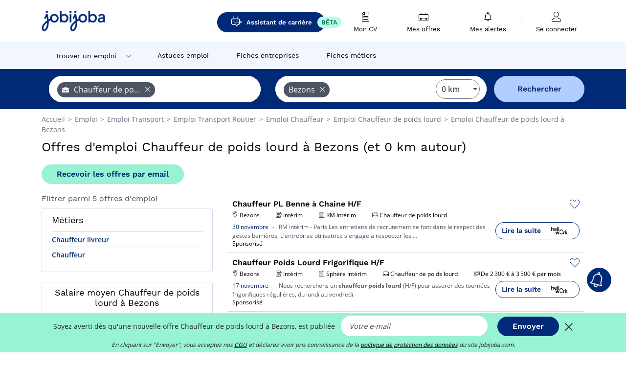

--- FILE ---
content_type: text/javascript
request_url: https://www.jobijoba.com/build/9012.781771f8.js
body_size: 192797
content:
(self.webpackChunk=self.webpackChunk||[]).push([[9012],{5506:(t,e,i)=>{"use strict";var n=i(46518),r=i(32357).entries;n({target:"Object",stat:!0},{entries:function(t){return r(t)}})},9365:(t,e,i)=>{"use strict";function n(t,e){return null==t||null==e?NaN:t<e?-1:t>e?1:t>=e?0:NaN}function r(t,e){return null==t||null==e?NaN:e<t?-1:e>t?1:e>=t?0:NaN}function o(t){let e,i,o;function a(t,n,r=0,o=t.length){if(r<o){if(0!==e(n,n))return o;do{const e=r+o>>>1;i(t[e],n)<0?r=e+1:o=e}while(r<o)}return r}return 2!==t.length?(e=n,i=(e,i)=>n(t(e),i),o=(e,i)=>t(e)-i):(e=t===n||t===r?t:s,i=t,o=t),{left:a,center:function(t,e,i=0,n=t.length){const r=a(t,e,i,n-1);return r>i&&o(t[r-1],e)>-o(t[r],e)?r-1:r},right:function(t,n,r=0,o=t.length){if(r<o){if(0!==e(n,n))return o;do{const e=r+o>>>1;i(t[e],n)<=0?r=e+1:o=e}while(r<o)}return r}}}function s(){return 0}function a(t){return null===t?NaN:+t}i.r(e),i.d(e,{Adder:()=>E,Delaunay:()=>Ua,FormatSpecifier:()=>fc,InternMap:()=>L,InternSet:()=>N,Node:()=>Bg,Path:()=>hs,Voronoi:()=>Ha,ZoomTransform:()=>US,active:()=>po,arc:()=>OM,area:()=>FM,areaRadial:()=>qM,ascending:()=>n,autoType:()=>Al,axisBottom:()=>be,axisLeft:()=>ve,axisRight:()=>xe,axisTop:()=>ye,bin:()=>dt,bisect:()=>f,bisectCenter:()=>u,bisectLeft:()=>c,bisectRight:()=>h,bisector:()=>o,blob:()=>mh,blur:()=>d,blur2:()=>p,blurImage:()=>g,brush:()=>Xo,brushSelection:()=>Wo,brushX:()=>Ho,brushY:()=>Yo,buffer:()=>xh,chord:()=>ts,chordDirected:()=>is,chordTranspose:()=>es,cluster:()=>Pg,color:()=>fn,contourDensity:()=>xa,contours:()=>ca,count:()=>v,create:()=>oM,creator:()=>Ti,cross:()=>k,csv:()=>Mh,csvFormat:()=>pl,csvFormatBody:()=>gl,csvFormatRow:()=>yl,csvFormatRows:()=>ml,csvFormatValue:()=>xl,csvParse:()=>fl,csvParseRows:()=>dl,cubehelix:()=>ta,cumsum:()=>S,curveBasis:()=>Rk,curveBasisClosed:()=>Wk,curveBasisOpen:()=>Yk,curveBumpX:()=>QM,curveBumpY:()=>JM,curveBundle:()=>Gk,curveCardinal:()=>Uk,curveCardinalClosed:()=>Vk,curveCardinalOpen:()=>Kk,curveCatmullRom:()=>tS,curveCatmullRomClosed:()=>iS,curveCatmullRomOpen:()=>rS,curveLinear:()=>IM,curveLinearClosed:()=>sS,curveMonotoneX:()=>pS,curveMonotoneY:()=>gS,curveNatural:()=>xS,curveStep:()=>vS,curveStepAfter:()=>_S,curveStepBefore:()=>wS,descending:()=>r,deviation:()=>A,difference:()=>Kt,disjoint:()=>Qt,dispatch:()=>Te,drag:()=>tl,dragDisable:()=>ji,dragEnable:()=>$i,dsv:()=>_h,dsvFormat:()=>cl,easeBack:()=>ch,easeBackIn:()=>lh,easeBackInOut:()=>ch,easeBackOut:()=>hh,easeBounce:()=>oh,easeBounceIn:()=>rh,easeBounceInOut:()=>sh,easeBounceOut:()=>oh,easeCircle:()=>Ul,easeCircleIn:()=>jl,easeCircleInOut:()=>Ul,easeCircleOut:()=>$l,easeCubic:()=>ho,easeCubicIn:()=>ao,easeCubicInOut:()=>ho,easeCubicOut:()=>lo,easeElastic:()=>dh,easeElasticIn:()=>fh,easeElasticInOut:()=>ph,easeElasticOut:()=>dh,easeExp:()=>Gl,easeExpIn:()=>Yl,easeExpInOut:()=>Gl,easeExpOut:()=>Xl,easeLinear:()=>El,easePoly:()=>Il,easePolyIn:()=>Nl,easePolyInOut:()=>Il,easePolyOut:()=>Dl,easeQuad:()=>Ll,easeQuadIn:()=>Pl,easeQuadInOut:()=>Ll,easeQuadOut:()=>Ol,easeSin:()=>Wl,easeSinIn:()=>Rl,easeSinInOut:()=>Wl,easeSinOut:()=>Fl,every:()=>jt,extent:()=>C,fcumsum:()=>O,filter:()=>Ut,flatGroup:()=>Y,flatRollup:()=>X,forceCenter:()=>Lh,forceCollide:()=>jh,forceLink:()=>qh,forceManyBody:()=>nc,forceRadial:()=>rc,forceSimulation:()=>ic,forceX:()=>oc,forceY:()=>sc,format:()=>yc,formatDefaultLocale:()=>_c,formatLocale:()=>wc,formatPrefix:()=>xc,formatSpecifier:()=>uc,fsum:()=>P,geoAlbers:()=>jp,geoAlbersUsa:()=>$p,geoArea:()=>Tu,geoAzimuthalEqualArea:()=>Zp,geoAzimuthalEqualAreaRaw:()=>Vp,geoAzimuthalEquidistant:()=>Qp,geoAzimuthalEquidistantRaw:()=>Kp,geoBounds:()=>lf,geoCentroid:()=>vf,geoCircle:()=>Of,geoClipAntimeridian:()=>Yf,geoClipCircle:()=>Xf,geoClipExtent:()=>Kf,geoClipRectangle:()=>Zf,geoConicConformal:()=>rg,geoConicConformalRaw:()=>ng,geoConicEqualArea:()=>Gp,geoConicEqualAreaRaw:()=>Xp,geoConicEquidistant:()=>lg,geoConicEquidistantRaw:()=>ag,geoContains:()=>pd,geoDistance:()=>od,geoEqualEarth:()=>gg,geoEqualEarthRaw:()=>pg,geoEquirectangular:()=>sg,geoEquirectangularRaw:()=>og,geoGnomonic:()=>yg,geoGnomonicRaw:()=>mg,geoGraticule:()=>yd,geoGraticule10:()=>xd,geoIdentity:()=>xg,geoInterpolate:()=>bd,geoLength:()=>id,geoMercator:()=>tg,geoMercatorRaw:()=>Jp,geoNaturalEarth1:()=>vg,geoNaturalEarth1Raw:()=>bg,geoOrthographic:()=>_g,geoOrthographicRaw:()=>wg,geoPath:()=>Tp,geoProjection:()=>Wp,geoProjectionMutator:()=>Hp,geoRotation:()=>Cf,geoStereographic:()=>kg,geoStereographicRaw:()=>Mg,geoStream:()=>iu,geoTransform:()=>Ap,geoTransverseMercator:()=>Tg,geoTransverseMercatorRaw:()=>Sg,gray:()=>Ds,greatest:()=>vt,greatestIndex:()=>Bt,group:()=>F,groupSort:()=>tt,groups:()=>W,hcl:()=>Xs,hierarchy:()=>Lg,histogram:()=>dt,hsl:()=>Sn,html:()=>Ph,image:()=>Sh,index:()=>$,indexes:()=>U,interpolate:()=>Qn,interpolateArray:()=>Gn,interpolateBasis:()=>On,interpolateBasisClosed:()=>Ln,interpolateBlues:()=>L_,interpolateBrBG:()=>Gw,interpolateBuGn:()=>l_,interpolateBuPu:()=>c_,interpolateCividis:()=>X_,interpolateCool:()=>$_,interpolateCubehelix:()=>Km,interpolateCubehelixDefault:()=>G_,interpolateCubehelixLong:()=>Qm,interpolateDate:()=>$n,interpolateDiscrete:()=>Rm,interpolateGnBu:()=>f_,interpolateGreens:()=>D_,interpolateGreys:()=>z_,interpolateHcl:()=>qm,interpolateHclLong:()=>Vm,interpolateHsl:()=>Gm,interpolateHslLong:()=>jm,interpolateHue:()=>Fm,interpolateInferno:()=>nM,interpolateLab:()=>$m,interpolateMagma:()=>iM,interpolateNumber:()=>Un,interpolateNumberArray:()=>Yn,interpolateObject:()=>qn,interpolateOrRd:()=>p_,interpolateOranges:()=>Y_,interpolatePRGn:()=>$w,interpolatePiYG:()=>qw,interpolatePlasma:()=>rM,interpolatePuBu:()=>x_,interpolatePuBuGn:()=>m_,interpolatePuOr:()=>Zw,interpolatePuRd:()=>v_,interpolatePurples:()=>R_,interpolateRainbow:()=>q_,interpolateRdBu:()=>Qw,interpolateRdGy:()=>t_,interpolateRdPu:()=>__,interpolateRdYlBu:()=>i_,interpolateRdYlGn:()=>r_,interpolateReds:()=>W_,interpolateRgb:()=>Rn,interpolateRgbBasis:()=>Wn,interpolateRgbBasisClosed:()=>Hn,interpolateRound:()=>Wm,interpolateSinebow:()=>Q_,interpolateSpectral:()=>s_,interpolateString:()=>Kn,interpolateTransformCss:()=>zr,interpolateTransformSvg:()=>Br,interpolateTurbo:()=>J_,interpolateViridis:()=>eM,interpolateWarm:()=>j_,interpolateYlGn:()=>T_,interpolateYlGnBu:()=>k_,interpolateYlOrBr:()=>C_,interpolateYlOrRd:()=>P_,interpolateZoom:()=>Ym,interrupt:()=>Pr,intersection:()=>Jt,interval:()=>GS,isoFormat:()=>HS,isoParse:()=>XS,json:()=>Ah,lab:()=>Is,lch:()=>Ys,least:()=>It,leastIndex:()=>zt,line:()=>RM,lineRadial:()=>UM,link:()=>nk,linkHorizontal:()=>rk,linkRadial:()=>sk,linkVertical:()=>ok,local:()=>aM,map:()=>qt,matcher:()=>Le,max:()=>pt,maxIndex:()=>gt,mean:()=>Tt,median:()=>At,medianIndex:()=>Ct,merge:()=>Et,min:()=>mt,minIndex:()=>yt,mode:()=>Pt,namespace:()=>Ue,namespaces:()=>$e,nice:()=>ut,now:()=>ur,pack:()=>lm,packEnclose:()=>$g,packSiblings:()=>sm,pairs:()=>Ot,partition:()=>pm,path:()=>cs,pathRound:()=>us,permute:()=>Z,pie:()=>YM,piecewise:()=>Jm,pointRadial:()=>VM,pointer:()=>tr,pointers:()=>hM,polygonArea:()=>ey,polygonCentroid:()=>iy,polygonContains:()=>ay,polygonHull:()=>sy,polygonLength:()=>ly,precisionFixed:()=>Mc,precisionPrefix:()=>kc,precisionRound:()=>Sc,quadtree:()=>Bh,quantile:()=>wt,quantileIndex:()=>Mt,quantileSorted:()=>_t,quantize:()=>ty,quickselect:()=>xt,radialArea:()=>qM,radialLine:()=>UM,randomBates:()=>gy,randomBernoulli:()=>xy,randomBeta:()=>wy,randomBinomial:()=>_y,randomCauchy:()=>ky,randomExponential:()=>my,randomGamma:()=>vy,randomGeometric:()=>by,randomInt:()=>uy,randomIrwinHall:()=>py,randomLcg:()=>Py,randomLogNormal:()=>dy,randomLogistic:()=>Sy,randomNormal:()=>fy,randomPareto:()=>yy,randomPoisson:()=>Ty,randomUniform:()=>cy,randomWeibull:()=>My,range:()=>Nt,rank:()=>Dt,reduce:()=>Vt,reverse:()=>Zt,rgb:()=>mn,ribbon:()=>_s,ribbonArrow:()=>Ms,rollup:()=>G,rollups:()=>j,scaleBand:()=>Iy,scaleDiverging:()=>Sw,scaleDivergingLog:()=>Tw,scaleDivergingPow:()=>Cw,scaleDivergingSqrt:()=>Ew,scaleDivergingSymlog:()=>Aw,scaleIdentity:()=>Zy,scaleImplicit:()=>Ny,scaleLinear:()=>Vy,scaleLog:()=>ox,scaleOrdinal:()=>Dy,scalePoint:()=>By,scalePow:()=>px,scaleQuantile:()=>xx,scaleQuantize:()=>bx,scaleRadial:()=>yx,scaleSequential:()=>xw,scaleSequentialLog:()=>bw,scaleSequentialPow:()=>ww,scaleSequentialQuantile:()=>Mw,scaleSequentialSqrt:()=>_w,scaleSequentialSymlog:()=>vw,scaleSqrt:()=>gx,scaleSymlog:()=>hx,scaleThreshold:()=>vx,scaleTime:()=>pw,scaleUtc:()=>gw,scan:()=>Rt,schemeAccent:()=>Lw,schemeBlues:()=>O_,schemeBrBG:()=>Xw,schemeBuGn:()=>a_,schemeBuPu:()=>h_,schemeCategory10:()=>Ow,schemeDark2:()=>Nw,schemeGnBu:()=>u_,schemeGreens:()=>N_,schemeGreys:()=>I_,schemeObservable10:()=>Dw,schemeOrRd:()=>d_,schemeOranges:()=>H_,schemePRGn:()=>jw,schemePaired:()=>Iw,schemePastel1:()=>zw,schemePastel2:()=>Bw,schemePiYG:()=>Uw,schemePuBu:()=>y_,schemePuBuGn:()=>g_,schemePuOr:()=>Vw,schemePuRd:()=>b_,schemePurples:()=>B_,schemeRdBu:()=>Kw,schemeRdGy:()=>Jw,schemeRdPu:()=>w_,schemeRdYlBu:()=>e_,schemeRdYlGn:()=>n_,schemeReds:()=>F_,schemeSet1:()=>Rw,schemeSet2:()=>Fw,schemeSet3:()=>Ww,schemeSpectral:()=>o_,schemeTableau10:()=>Hw,schemeYlGn:()=>S_,schemeYlGnBu:()=>M_,schemeYlOrBr:()=>A_,schemeYlOrRd:()=>E_,select:()=>Wi,selectAll:()=>cM,selection:()=>Fi,selector:()=>Ce,selectorAll:()=>Oe,shuffle:()=>Ft,shuffler:()=>Wt,some:()=>$t,sort:()=>K,stack:()=>AS,stackOffsetDiverging:()=>ES,stackOffsetExpand:()=>CS,stackOffsetNone:()=>MS,stackOffsetSilhouette:()=>PS,stackOffsetWiggle:()=>OS,stackOrderAppearance:()=>LS,stackOrderAscending:()=>DS,stackOrderDescending:()=>zS,stackOrderInsideOut:()=>BS,stackOrderNone:()=>kS,stackOrderReverse:()=>RS,stratify:()=>vm,style:()=>ri,subset:()=>ne,sum:()=>Ht,superset:()=>ee,svg:()=>Oh,symbol:()=>Dk,symbolAsterisk:()=>lk,symbolCircle:()=>hk,symbolCross:()=>ck,symbolDiamond:()=>dk,symbolDiamond2:()=>pk,symbolPlus:()=>gk,symbolSquare:()=>mk,symbolSquare2:()=>yk,symbolStar:()=>wk,symbolTimes:()=>Ok,symbolTriangle:()=>Mk,symbolTriangle2:()=>Sk,symbolWye:()=>Pk,symbolX:()=>Ok,symbols:()=>Lk,symbolsFill:()=>Lk,symbolsStroke:()=>Nk,text:()=>vh,thresholdFreedmanDiaconis:()=>kt,thresholdScott:()=>St,thresholdSturges:()=>ft,tickFormat:()=>Uy,tickIncrement:()=>ht,tickStep:()=>ct,ticks:()=>lt,timeDay:()=>Xx,timeDays:()=>Gx,timeFormat:()=>Xb,timeFormatDefaultLocale:()=>cw,timeFormatLocale:()=>Hb,timeFriday:()=>eb,timeFridays:()=>lb,timeHour:()=>Fx,timeHours:()=>Wx,timeInterval:()=>Px,timeMillisecond:()=>Ox,timeMilliseconds:()=>Lx,timeMinute:()=>Ix,timeMinutes:()=>zx,timeMonday:()=>Kx,timeMondays:()=>rb,timeMonth:()=>Sb,timeMonths:()=>Tb,timeParse:()=>Gb,timeSaturday:()=>ib,timeSaturdays:()=>hb,timeSecond:()=>Nx,timeSeconds:()=>Dx,timeSunday:()=>Zx,timeSundays:()=>nb,timeThursday:()=>tb,timeThursdays:()=>ab,timeTickInterval:()=>Bb,timeTicks:()=>zb,timeTuesday:()=>Qx,timeTuesdays:()=>ob,timeWednesday:()=>Jx,timeWednesdays:()=>sb,timeWeek:()=>Zx,timeWeeks:()=>nb,timeYear:()=>Eb,timeYears:()=>Pb,timeout:()=>br,timer:()=>pr,timerFlush:()=>gr,transition:()=>ro,transpose:()=>Yt,tree:()=>Em,treemap:()=>Dm,treemapBinary:()=>Im,treemapDice:()=>dm,treemapResquarify:()=>Bm,treemapSlice:()=>Pm,treemapSliceDice:()=>zm,treemapSquarify:()=>Nm,tsv:()=>kh,tsvFormat:()=>_l,tsvFormatBody:()=>Ml,tsvFormatRow:()=>Sl,tsvFormatRows:()=>kl,tsvFormatValue:()=>Tl,tsvParse:()=>vl,tsvParseRows:()=>wl,union:()=>re,unixDay:()=>Ux,unixDays:()=>qx,utcDay:()=>jx,utcDays:()=>$x,utcFormat:()=>jb,utcFriday:()=>mb,utcFridays:()=>Mb,utcHour:()=>Hx,utcHours:()=>Yx,utcMillisecond:()=>Ox,utcMilliseconds:()=>Lx,utcMinute:()=>Bx,utcMinutes:()=>Rx,utcMonday:()=>fb,utcMondays:()=>bb,utcMonth:()=>Ab,utcMonths:()=>Cb,utcParse:()=>$b,utcSaturday:()=>yb,utcSaturdays:()=>kb,utcSecond:()=>Nx,utcSeconds:()=>Dx,utcSunday:()=>ub,utcSundays:()=>xb,utcThursday:()=>gb,utcThursdays:()=>_b,utcTickInterval:()=>Ib,utcTicks:()=>Db,utcTuesday:()=>db,utcTuesdays:()=>vb,utcWednesday:()=>pb,utcWednesdays:()=>wb,utcWeek:()=>ub,utcWeeks:()=>xb,utcYear:()=>Ob,utcYears:()=>Lb,variance:()=>T,window:()=>ti,xml:()=>Eh,zip:()=>Gt,zoom:()=>rT,zoomIdentity:()=>qS,zoomTransform:()=>VS});const l=o(n),h=l.right,c=l.left,u=o(a).center,f=h;function d(t,e){if(!((e=+e)>=0))throw new RangeError("invalid r");let i=t.length;if(!((i=Math.floor(i))>=0))throw new RangeError("invalid length");if(!i||!e)return t;const n=b(e),r=t.slice();return n(t,r,0,i,1),n(r,t,0,i,1),n(t,r,0,i,1),t}const p=m(b),g=m((function(t){const e=b(t);return(t,i,n,r,o)=>{e(t,i,(n<<=2)+0,(r<<=2)+0,o<<=2),e(t,i,n+1,r+1,o),e(t,i,n+2,r+2,o),e(t,i,n+3,r+3,o)}}));function m(t){return function(e,i,n=i){if(!((i=+i)>=0))throw new RangeError("invalid rx");if(!((n=+n)>=0))throw new RangeError("invalid ry");let{data:r,width:o,height:s}=e;if(!((o=Math.floor(o))>=0))throw new RangeError("invalid width");if(!((s=Math.floor(void 0!==s?s:r.length/o))>=0))throw new RangeError("invalid height");if(!o||!s||!i&&!n)return e;const a=i&&t(i),l=n&&t(n),h=r.slice();return a&&l?(y(a,h,r,o,s),y(a,r,h,o,s),y(a,h,r,o,s),x(l,r,h,o,s),x(l,h,r,o,s),x(l,r,h,o,s)):a?(y(a,r,h,o,s),y(a,h,r,o,s),y(a,r,h,o,s)):l&&(x(l,r,h,o,s),x(l,h,r,o,s),x(l,r,h,o,s)),e}}function y(t,e,i,n,r){for(let o=0,s=n*r;o<s;)t(e,i,o,o+=n,1)}function x(t,e,i,n,r){for(let o=0,s=n*r;o<n;++o)t(e,i,o,o+s,n)}function b(t){const e=Math.floor(t);if(e===t)return function(t){const e=2*t+1;return(i,n,r,o,s)=>{if(!((o-=s)>=r))return;let a=t*n[r];const l=s*t;for(let t=r,e=r+l;t<e;t+=s)a+=n[Math.min(o,t)];for(let t=r,h=o;t<=h;t+=s)a+=n[Math.min(o,t+l)],i[t]=a/e,a-=n[Math.max(r,t-l)]}}(t);const i=t-e,n=2*t+1;return(t,r,o,s,a)=>{if(!((s-=a)>=o))return;let l=e*r[o];const h=a*e,c=h+a;for(let t=o,e=o+h;t<e;t+=a)l+=r[Math.min(s,t)];for(let e=o,u=s;e<=u;e+=a)l+=r[Math.min(s,e+h)],t[e]=(l+i*(r[Math.max(o,e-c)]+r[Math.min(s,e+c)]))/n,l-=r[Math.max(o,e-h)]}}function v(t,e){let i=0;if(void 0===e)for(let e of t)null!=e&&(e=+e)>=e&&++i;else{let n=-1;for(let r of t)null!=(r=e(r,++n,t))&&(r=+r)>=r&&++i}return i}function w(t){return 0|t.length}function _(t){return!(t>0)}function M(t){return"object"!=typeof t||"length"in t?t:Array.from(t)}function k(...t){const e="function"==typeof t[t.length-1]&&function(t){return e=>t(...e)}(t.pop()),i=(t=t.map(M)).map(w),n=t.length-1,r=new Array(n+1).fill(0),o=[];if(n<0||i.some(_))return o;for(;;){o.push(r.map(((e,i)=>t[i][e])));let s=n;for(;++r[s]===i[s];){if(0===s)return e?o.map(e):o;r[s--]=0}}}function S(t,e){var i=0,n=0;return Float64Array.from(t,void 0===e?t=>i+=+t||0:r=>i+=+e(r,n++,t)||0)}function T(t,e){let i,n=0,r=0,o=0;if(void 0===e)for(let e of t)null!=e&&(e=+e)>=e&&(i=e-r,r+=i/++n,o+=i*(e-r));else{let s=-1;for(let a of t)null!=(a=e(a,++s,t))&&(a=+a)>=a&&(i=a-r,r+=i/++n,o+=i*(a-r))}if(n>1)return o/(n-1)}function A(t,e){const i=T(t,e);return i?Math.sqrt(i):i}function C(t,e){let i,n;if(void 0===e)for(const e of t)null!=e&&(void 0===i?e>=e&&(i=n=e):(i>e&&(i=e),n<e&&(n=e)));else{let r=-1;for(let o of t)null!=(o=e(o,++r,t))&&(void 0===i?o>=o&&(i=n=o):(i>o&&(i=o),n<o&&(n=o)))}return[i,n]}class E{constructor(){this._partials=new Float64Array(32),this._n=0}add(t){const e=this._partials;let i=0;for(let n=0;n<this._n&&n<32;n++){const r=e[n],o=t+r,s=Math.abs(t)<Math.abs(r)?t-(o-r):r-(o-t);s&&(e[i++]=s),t=o}return e[i]=t,this._n=i+1,this}valueOf(){const t=this._partials;let e,i,n,r=this._n,o=0;if(r>0){for(o=t[--r];r>0&&(e=o,i=t[--r],o=e+i,n=i-(o-e),!n););r>0&&(n<0&&t[r-1]<0||n>0&&t[r-1]>0)&&(i=2*n,e=o+i,i==e-o&&(o=e))}return o}}function P(t,e){const i=new E;if(void 0===e)for(let e of t)(e=+e)&&i.add(e);else{let n=-1;for(let r of t)(r=+e(r,++n,t))&&i.add(r)}return+i}function O(t,e){const i=new E;let n=-1;return Float64Array.from(t,void 0===e?t=>i.add(+t||0):r=>i.add(+e(r,++n,t)||0))}class L extends Map{constructor(t,e=B){if(super(),Object.defineProperties(this,{_intern:{value:new Map},_key:{value:e}}),null!=t)for(const[e,i]of t)this.set(e,i)}get(t){return super.get(D(this,t))}has(t){return super.has(D(this,t))}set(t,e){return super.set(I(this,t),e)}delete(t){return super.delete(z(this,t))}}class N extends Set{constructor(t,e=B){if(super(),Object.defineProperties(this,{_intern:{value:new Map},_key:{value:e}}),null!=t)for(const e of t)this.add(e)}has(t){return super.has(D(this,t))}add(t){return super.add(I(this,t))}delete(t){return super.delete(z(this,t))}}function D({_intern:t,_key:e},i){const n=e(i);return t.has(n)?t.get(n):i}function I({_intern:t,_key:e},i){const n=e(i);return t.has(n)?t.get(n):(t.set(n,i),i)}function z({_intern:t,_key:e},i){const n=e(i);return t.has(n)&&(i=t.get(n),t.delete(n)),i}function B(t){return null!==t&&"object"==typeof t?t.valueOf():t}function R(t){return t}function F(t,...e){return V(t,R,R,e)}function W(t,...e){return V(t,Array.from,R,e)}function H(t,e){for(let i=1,n=e.length;i<n;++i)t=t.flatMap((t=>t.pop().map((([e,i])=>[...t,e,i]))));return t}function Y(t,...e){return H(W(t,...e),e)}function X(t,e,...i){return H(j(t,e,...i),i)}function G(t,e,...i){return V(t,R,e,i)}function j(t,e,...i){return V(t,Array.from,e,i)}function $(t,...e){return V(t,R,q,e)}function U(t,...e){return V(t,Array.from,q,e)}function q(t){if(1!==t.length)throw new Error("duplicate key");return t[0]}function V(t,e,i,n){return function t(r,o){if(o>=n.length)return i(r);const s=new L,a=n[o++];let l=-1;for(const t of r){const e=a(t,++l,r),i=s.get(e);i?i.push(t):s.set(e,[t])}for(const[e,i]of s)s.set(e,t(i,o));return e(s)}(t,0)}function Z(t,e){return Array.from(e,(e=>t[e]))}function K(t,...e){if("function"!=typeof t[Symbol.iterator])throw new TypeError("values is not iterable");t=Array.from(t);let[i]=e;if(i&&2!==i.length||e.length>1){const n=Uint32Array.from(t,((t,e)=>e));return e.length>1?(e=e.map((e=>t.map(e))),n.sort(((t,i)=>{for(const n of e){const e=J(n[t],n[i]);if(e)return e}}))):(i=t.map(i),n.sort(((t,e)=>J(i[t],i[e])))),Z(t,n)}return t.sort(Q(i))}function Q(t=n){if(t===n)return J;if("function"!=typeof t)throw new TypeError("compare is not a function");return(e,i)=>{const n=t(e,i);return n||0===n?n:(0===t(i,i))-(0===t(e,e))}}function J(t,e){return(null==t||!(t>=t))-(null==e||!(e>=e))||(t<e?-1:t>e?1:0)}function tt(t,e,i){return(2!==e.length?K(G(t,e,i),(([t,e],[i,r])=>n(e,r)||n(t,i))):K(F(t,i),(([t,i],[r,o])=>e(i,o)||n(t,r)))).map((([t])=>t))}var et=Array.prototype,it=et.slice;et.map;function nt(t){return()=>t}const rt=Math.sqrt(50),ot=Math.sqrt(10),st=Math.sqrt(2);function at(t,e,i){const n=(e-t)/Math.max(0,i),r=Math.floor(Math.log10(n)),o=n/Math.pow(10,r),s=o>=rt?10:o>=ot?5:o>=st?2:1;let a,l,h;return r<0?(h=Math.pow(10,-r)/s,a=Math.round(t*h),l=Math.round(e*h),a/h<t&&++a,l/h>e&&--l,h=-h):(h=Math.pow(10,r)*s,a=Math.round(t/h),l=Math.round(e/h),a*h<t&&++a,l*h>e&&--l),l<a&&.5<=i&&i<2?at(t,e,2*i):[a,l,h]}function lt(t,e,i){if(!((i=+i)>0))return[];if((t=+t)===(e=+e))return[t];const n=e<t,[r,o,s]=n?at(e,t,i):at(t,e,i);if(!(o>=r))return[];const a=o-r+1,l=new Array(a);if(n)if(s<0)for(let t=0;t<a;++t)l[t]=(o-t)/-s;else for(let t=0;t<a;++t)l[t]=(o-t)*s;else if(s<0)for(let t=0;t<a;++t)l[t]=(r+t)/-s;else for(let t=0;t<a;++t)l[t]=(r+t)*s;return l}function ht(t,e,i){return at(t=+t,e=+e,i=+i)[2]}function ct(t,e,i){i=+i;const n=(e=+e)<(t=+t),r=n?ht(e,t,i):ht(t,e,i);return(n?-1:1)*(r<0?1/-r:r)}function ut(t,e,i){let n;for(;;){const r=ht(t,e,i);if(r===n||0===r||!isFinite(r))return[t,e];r>0?(t=Math.floor(t/r)*r,e=Math.ceil(e/r)*r):r<0&&(t=Math.ceil(t*r)/r,e=Math.floor(e*r)/r),n=r}}function ft(t){return Math.max(1,Math.ceil(Math.log(v(t))/Math.LN2)+1)}function dt(){var t=R,e=C,i=ft;function n(n){Array.isArray(n)||(n=Array.from(n));var r,o,s,a=n.length,l=new Array(a);for(r=0;r<a;++r)l[r]=t(n[r],r,n);var h=e(l),c=h[0],u=h[1],d=i(l,c,u);if(!Array.isArray(d)){const t=u,i=+d;if(e===C&&([c,u]=ut(c,u,i)),(d=lt(c,u,i))[0]<=c&&(s=ht(c,u,i)),d[d.length-1]>=u)if(t>=u&&e===C){const t=ht(c,u,i);isFinite(t)&&(t>0?u=(Math.floor(u/t)+1)*t:t<0&&(u=(Math.ceil(u*-t)+1)/-t))}else d.pop()}for(var p=d.length,g=0,m=p;d[g]<=c;)++g;for(;d[m-1]>u;)--m;(g||m<p)&&(d=d.slice(g,m),p=m-g);var y,x=new Array(p+1);for(r=0;r<=p;++r)(y=x[r]=[]).x0=r>0?d[r-1]:c,y.x1=r<p?d[r]:u;if(isFinite(s)){if(s>0)for(r=0;r<a;++r)null!=(o=l[r])&&c<=o&&o<=u&&x[Math.min(p,Math.floor((o-c)/s))].push(n[r]);else if(s<0)for(r=0;r<a;++r)if(null!=(o=l[r])&&c<=o&&o<=u){const t=Math.floor((c-o)*s);x[Math.min(p,t+(d[t]<=o))].push(n[r])}}else for(r=0;r<a;++r)null!=(o=l[r])&&c<=o&&o<=u&&x[f(d,o,0,p)].push(n[r]);return x}return n.value=function(e){return arguments.length?(t="function"==typeof e?e:nt(e),n):t},n.domain=function(t){return arguments.length?(e="function"==typeof t?t:nt([t[0],t[1]]),n):e},n.thresholds=function(t){return arguments.length?(i="function"==typeof t?t:nt(Array.isArray(t)?it.call(t):t),n):i},n}function pt(t,e){let i;if(void 0===e)for(const e of t)null!=e&&(i<e||void 0===i&&e>=e)&&(i=e);else{let n=-1;for(let r of t)null!=(r=e(r,++n,t))&&(i<r||void 0===i&&r>=r)&&(i=r)}return i}function gt(t,e){let i,n=-1,r=-1;if(void 0===e)for(const e of t)++r,null!=e&&(i<e||void 0===i&&e>=e)&&(i=e,n=r);else for(let o of t)null!=(o=e(o,++r,t))&&(i<o||void 0===i&&o>=o)&&(i=o,n=r);return n}function mt(t,e){let i;if(void 0===e)for(const e of t)null!=e&&(i>e||void 0===i&&e>=e)&&(i=e);else{let n=-1;for(let r of t)null!=(r=e(r,++n,t))&&(i>r||void 0===i&&r>=r)&&(i=r)}return i}function yt(t,e){let i,n=-1,r=-1;if(void 0===e)for(const e of t)++r,null!=e&&(i>e||void 0===i&&e>=e)&&(i=e,n=r);else for(let o of t)null!=(o=e(o,++r,t))&&(i>o||void 0===i&&o>=o)&&(i=o,n=r);return n}function xt(t,e,i=0,n=1/0,r){if(e=Math.floor(e),i=Math.floor(Math.max(0,i)),n=Math.floor(Math.min(t.length-1,n)),!(i<=e&&e<=n))return t;for(r=void 0===r?J:Q(r);n>i;){if(n-i>600){const o=n-i+1,s=e-i+1,a=Math.log(o),l=.5*Math.exp(2*a/3),h=.5*Math.sqrt(a*l*(o-l)/o)*(s-o/2<0?-1:1);xt(t,e,Math.max(i,Math.floor(e-s*l/o+h)),Math.min(n,Math.floor(e+(o-s)*l/o+h)),r)}const o=t[e];let s=i,a=n;for(bt(t,i,e),r(t[n],o)>0&&bt(t,i,n);s<a;){for(bt(t,s,a),++s,--a;r(t[s],o)<0;)++s;for(;r(t[a],o)>0;)--a}0===r(t[i],o)?bt(t,i,a):(++a,bt(t,a,n)),a<=e&&(i=a+1),e<=a&&(n=a-1)}return t}function bt(t,e,i){const n=t[e];t[e]=t[i],t[i]=n}function vt(t,e=n){let i,r=!1;if(1===e.length){let o;for(const s of t){const t=e(s);(r?n(t,o)>0:0===n(t,t))&&(i=s,o=t,r=!0)}}else for(const n of t)(r?e(n,i)>0:0===e(n,n))&&(i=n,r=!0);return i}function wt(t,e,i){if(t=Float64Array.from(function*(t,e){if(void 0===e)for(let e of t)null!=e&&(e=+e)>=e&&(yield e);else{let i=-1;for(let n of t)null!=(n=e(n,++i,t))&&(n=+n)>=n&&(yield n)}}(t,i)),(n=t.length)&&!isNaN(e=+e)){if(e<=0||n<2)return mt(t);if(e>=1)return pt(t);var n,r=(n-1)*e,o=Math.floor(r),s=pt(xt(t,o).subarray(0,o+1));return s+(mt(t.subarray(o+1))-s)*(r-o)}}function _t(t,e,i=a){if((n=t.length)&&!isNaN(e=+e)){if(e<=0||n<2)return+i(t[0],0,t);if(e>=1)return+i(t[n-1],n-1,t);var n,r=(n-1)*e,o=Math.floor(r),s=+i(t[o],o,t);return s+(+i(t[o+1],o+1,t)-s)*(r-o)}}function Mt(t,e,i=a){if(!isNaN(e=+e)){if(n=Float64Array.from(t,((e,n)=>a(i(t[n],n,t)))),e<=0)return yt(n);if(e>=1)return gt(n);var n,r=Uint32Array.from(t,((t,e)=>e)),o=n.length-1,s=Math.floor(o*e);return xt(r,s,0,o,((t,e)=>J(n[t],n[e]))),(s=vt(r.subarray(0,s+1),(t=>n[t])))>=0?s:-1}}function kt(t,e,i){const n=v(t),r=wt(t,.75)-wt(t,.25);return n&&r?Math.ceil((i-e)/(2*r*Math.pow(n,-1/3))):1}function St(t,e,i){const n=v(t),r=A(t);return n&&r?Math.ceil((i-e)*Math.cbrt(n)/(3.49*r)):1}function Tt(t,e){let i=0,n=0;if(void 0===e)for(let e of t)null!=e&&(e=+e)>=e&&(++i,n+=e);else{let r=-1;for(let o of t)null!=(o=e(o,++r,t))&&(o=+o)>=o&&(++i,n+=o)}if(i)return n/i}function At(t,e){return wt(t,.5,e)}function Ct(t,e){return Mt(t,.5,e)}function Et(t){return Array.from(function*(t){for(const e of t)yield*e}(t))}function Pt(t,e){const i=new L;if(void 0===e)for(let e of t)null!=e&&e>=e&&i.set(e,(i.get(e)||0)+1);else{let n=-1;for(let r of t)null!=(r=e(r,++n,t))&&r>=r&&i.set(r,(i.get(r)||0)+1)}let n,r=0;for(const[t,e]of i)e>r&&(r=e,n=t);return n}function Ot(t,e=Lt){const i=[];let n,r=!1;for(const o of t)r&&i.push(e(n,o)),n=o,r=!0;return i}function Lt(t,e){return[t,e]}function Nt(t,e,i){t=+t,e=+e,i=(r=arguments.length)<2?(e=t,t=0,1):r<3?1:+i;for(var n=-1,r=0|Math.max(0,Math.ceil((e-t)/i)),o=new Array(r);++n<r;)o[n]=t+n*i;return o}function Dt(t,e=n){if("function"!=typeof t[Symbol.iterator])throw new TypeError("values is not iterable");let i=Array.from(t);const r=new Float64Array(i.length);2!==e.length&&(i=i.map(e),e=n);const o=(t,n)=>e(i[t],i[n]);let s,a;return(t=Uint32Array.from(i,((t,e)=>e))).sort(e===n?(t,e)=>J(i[t],i[e]):Q(o)),t.forEach(((t,e)=>{const i=o(t,void 0===s?t:s);i>=0?((void 0===s||i>0)&&(s=t,a=e),r[t]=a):r[t]=NaN})),r}function It(t,e=n){let i,r=!1;if(1===e.length){let o;for(const s of t){const t=e(s);(r?n(t,o)<0:0===n(t,t))&&(i=s,o=t,r=!0)}}else for(const n of t)(r?e(n,i)<0:0===e(n,n))&&(i=n,r=!0);return i}function zt(t,e=n){if(1===e.length)return yt(t,e);let i,r=-1,o=-1;for(const n of t)++o,(r<0?0===e(n,n):e(n,i)<0)&&(i=n,r=o);return r}function Bt(t,e=n){if(1===e.length)return gt(t,e);let i,r=-1,o=-1;for(const n of t)++o,(r<0?0===e(n,n):e(n,i)>0)&&(i=n,r=o);return r}function Rt(t,e){const i=zt(t,e);return i<0?void 0:i}const Ft=Wt(Math.random);function Wt(t){return function(e,i=0,n=e.length){let r=n-(i=+i);for(;r;){const n=t()*r--|0,o=e[r+i];e[r+i]=e[n+i],e[n+i]=o}return e}}function Ht(t,e){let i=0;if(void 0===e)for(let e of t)(e=+e)&&(i+=e);else{let n=-1;for(let r of t)(r=+e(r,++n,t))&&(i+=r)}return i}function Yt(t){if(!(r=t.length))return[];for(var e=-1,i=mt(t,Xt),n=new Array(i);++e<i;)for(var r,o=-1,s=n[e]=new Array(r);++o<r;)s[o]=t[o][e];return n}function Xt(t){return t.length}function Gt(){return Yt(arguments)}function jt(t,e){if("function"!=typeof e)throw new TypeError("test is not a function");let i=-1;for(const n of t)if(!e(n,++i,t))return!1;return!0}function $t(t,e){if("function"!=typeof e)throw new TypeError("test is not a function");let i=-1;for(const n of t)if(e(n,++i,t))return!0;return!1}function Ut(t,e){if("function"!=typeof e)throw new TypeError("test is not a function");const i=[];let n=-1;for(const r of t)e(r,++n,t)&&i.push(r);return i}function qt(t,e){if("function"!=typeof t[Symbol.iterator])throw new TypeError("values is not iterable");if("function"!=typeof e)throw new TypeError("mapper is not a function");return Array.from(t,((i,n)=>e(i,n,t)))}function Vt(t,e,i){if("function"!=typeof e)throw new TypeError("reducer is not a function");const n=t[Symbol.iterator]();let r,o,s=-1;if(arguments.length<3){if(({done:r,value:i}=n.next()),r)return;++s}for(;({done:r,value:o}=n.next()),!r;)i=e(i,o,++s,t);return i}function Zt(t){if("function"!=typeof t[Symbol.iterator])throw new TypeError("values is not iterable");return Array.from(t).reverse()}function Kt(t,...e){t=new N(t);for(const i of e)for(const e of i)t.delete(e);return t}function Qt(t,e){const i=e[Symbol.iterator](),n=new N;for(const e of t){if(n.has(e))return!1;let t,r;for(;({value:t,done:r}=i.next())&&!r;){if(Object.is(e,t))return!1;n.add(t)}}return!0}function Jt(t,...e){t=new N(t),e=e.map(te);t:for(const i of t)for(const n of e)if(!n.has(i)){t.delete(i);continue t}return t}function te(t){return t instanceof N?t:new N(t)}function ee(t,e){const i=t[Symbol.iterator](),n=new Set;for(const t of e){const e=ie(t);if(n.has(e))continue;let r,o;for(;({value:r,done:o}=i.next());){if(o)return!1;const t=ie(r);if(n.add(t),Object.is(e,t))break}}return!0}function ie(t){return null!==t&&"object"==typeof t?t.valueOf():t}function ne(t,e){return ee(e,t)}function re(...t){const e=new N;for(const i of t)for(const t of i)e.add(t);return e}function oe(t){return t}var se=1,ae=2,le=3,he=4,ce=1e-6;function ue(t){return"translate("+t+",0)"}function fe(t){return"translate(0,"+t+")"}function de(t){return e=>+t(e)}function pe(t,e){return e=Math.max(0,t.bandwidth()-2*e)/2,t.round()&&(e=Math.round(e)),i=>+t(i)+e}function ge(){return!this.__axis}function me(t,e){var i=[],n=null,r=null,o=6,s=6,a=3,l="undefined"!=typeof window&&window.devicePixelRatio>1?0:.5,h=t===se||t===he?-1:1,c=t===he||t===ae?"x":"y",u=t===se||t===le?ue:fe;function f(f){var d=null==n?e.ticks?e.ticks.apply(e,i):e.domain():n,p=null==r?e.tickFormat?e.tickFormat.apply(e,i):oe:r,g=Math.max(o,0)+a,m=e.range(),y=+m[0]+l,x=+m[m.length-1]+l,b=(e.bandwidth?pe:de)(e.copy(),l),v=f.selection?f.selection():f,w=v.selectAll(".domain").data([null]),_=v.selectAll(".tick").data(d,e).order(),M=_.exit(),k=_.enter().append("g").attr("class","tick"),S=_.select("line"),T=_.select("text");w=w.merge(w.enter().insert("path",".tick").attr("class","domain").attr("stroke","currentColor")),_=_.merge(k),S=S.merge(k.append("line").attr("stroke","currentColor").attr(c+"2",h*o)),T=T.merge(k.append("text").attr("fill","currentColor").attr(c,h*g).attr("dy",t===se?"0em":t===le?"0.71em":"0.32em")),f!==v&&(w=w.transition(f),_=_.transition(f),S=S.transition(f),T=T.transition(f),M=M.transition(f).attr("opacity",ce).attr("transform",(function(t){return isFinite(t=b(t))?u(t+l):this.getAttribute("transform")})),k.attr("opacity",ce).attr("transform",(function(t){var e=this.parentNode.__axis;return u((e&&isFinite(e=e(t))?e:b(t))+l)}))),M.remove(),w.attr("d",t===he||t===ae?s?"M"+h*s+","+y+"H"+l+"V"+x+"H"+h*s:"M"+l+","+y+"V"+x:s?"M"+y+","+h*s+"V"+l+"H"+x+"V"+h*s:"M"+y+","+l+"H"+x),_.attr("opacity",1).attr("transform",(function(t){return u(b(t)+l)})),S.attr(c+"2",h*o),T.attr(c,h*g).text(p),v.filter(ge).attr("fill","none").attr("font-size",10).attr("font-family","sans-serif").attr("text-anchor",t===ae?"start":t===he?"end":"middle"),v.each((function(){this.__axis=b}))}return f.scale=function(t){return arguments.length?(e=t,f):e},f.ticks=function(){return i=Array.from(arguments),f},f.tickArguments=function(t){return arguments.length?(i=null==t?[]:Array.from(t),f):i.slice()},f.tickValues=function(t){return arguments.length?(n=null==t?null:Array.from(t),f):n&&n.slice()},f.tickFormat=function(t){return arguments.length?(r=t,f):r},f.tickSize=function(t){return arguments.length?(o=s=+t,f):o},f.tickSizeInner=function(t){return arguments.length?(o=+t,f):o},f.tickSizeOuter=function(t){return arguments.length?(s=+t,f):s},f.tickPadding=function(t){return arguments.length?(a=+t,f):a},f.offset=function(t){return arguments.length?(l=+t,f):l},f}function ye(t){return me(se,t)}function xe(t){return me(ae,t)}function be(t){return me(le,t)}function ve(t){return me(he,t)}var we={value:()=>{}};function _e(){for(var t,e=0,i=arguments.length,n={};e<i;++e){if(!(t=arguments[e]+"")||t in n||/[\s.]/.test(t))throw new Error("illegal type: "+t);n[t]=[]}return new Me(n)}function Me(t){this._=t}function ke(t,e){for(var i,n=0,r=t.length;n<r;++n)if((i=t[n]).name===e)return i.value}function Se(t,e,i){for(var n=0,r=t.length;n<r;++n)if(t[n].name===e){t[n]=we,t=t.slice(0,n).concat(t.slice(n+1));break}return null!=i&&t.push({name:e,value:i}),t}Me.prototype=_e.prototype={constructor:Me,on:function(t,e){var i,n,r=this._,o=(n=r,(t+"").trim().split(/^|\s+/).map((function(t){var e="",i=t.indexOf(".");if(i>=0&&(e=t.slice(i+1),t=t.slice(0,i)),t&&!n.hasOwnProperty(t))throw new Error("unknown type: "+t);return{type:t,name:e}}))),s=-1,a=o.length;if(!(arguments.length<2)){if(null!=e&&"function"!=typeof e)throw new Error("invalid callback: "+e);for(;++s<a;)if(i=(t=o[s]).type)r[i]=Se(r[i],t.name,e);else if(null==e)for(i in r)r[i]=Se(r[i],t.name,null);return this}for(;++s<a;)if((i=(t=o[s]).type)&&(i=ke(r[i],t.name)))return i},copy:function(){var t={},e=this._;for(var i in e)t[i]=e[i].slice();return new Me(t)},call:function(t,e){if((i=arguments.length-2)>0)for(var i,n,r=new Array(i),o=0;o<i;++o)r[o]=arguments[o+2];if(!this._.hasOwnProperty(t))throw new Error("unknown type: "+t);for(o=0,i=(n=this._[t]).length;o<i;++o)n[o].value.apply(e,r)},apply:function(t,e,i){if(!this._.hasOwnProperty(t))throw new Error("unknown type: "+t);for(var n=this._[t],r=0,o=n.length;r<o;++r)n[r].value.apply(e,i)}};const Te=_e;function Ae(){}function Ce(t){return null==t?Ae:function(){return this.querySelector(t)}}function Ee(t){return null==t?[]:Array.isArray(t)?t:Array.from(t)}function Pe(){return[]}function Oe(t){return null==t?Pe:function(){return this.querySelectorAll(t)}}function Le(t){return function(){return this.matches(t)}}function Ne(t){return function(e){return e.matches(t)}}var De=Array.prototype.find;function Ie(){return this.firstElementChild}var ze=Array.prototype.filter;function Be(){return Array.from(this.children)}function Re(t){return new Array(t.length)}function Fe(t,e){this.ownerDocument=t.ownerDocument,this.namespaceURI=t.namespaceURI,this._next=null,this._parent=t,this.__data__=e}function We(t,e,i,n,r,o){for(var s,a=0,l=e.length,h=o.length;a<h;++a)(s=e[a])?(s.__data__=o[a],n[a]=s):i[a]=new Fe(t,o[a]);for(;a<l;++a)(s=e[a])&&(r[a]=s)}function He(t,e,i,n,r,o,s){var a,l,h,c=new Map,u=e.length,f=o.length,d=new Array(u);for(a=0;a<u;++a)(l=e[a])&&(d[a]=h=s.call(l,l.__data__,a,e)+"",c.has(h)?r[a]=l:c.set(h,l));for(a=0;a<f;++a)h=s.call(t,o[a],a,o)+"",(l=c.get(h))?(n[a]=l,l.__data__=o[a],c.delete(h)):i[a]=new Fe(t,o[a]);for(a=0;a<u;++a)(l=e[a])&&c.get(d[a])===l&&(r[a]=l)}function Ye(t){return t.__data__}function Xe(t){return"object"==typeof t&&"length"in t?t:Array.from(t)}function Ge(t,e){return t<e?-1:t>e?1:t>=e?0:NaN}Fe.prototype={constructor:Fe,appendChild:function(t){return this._parent.insertBefore(t,this._next)},insertBefore:function(t,e){return this._parent.insertBefore(t,e)},querySelector:function(t){return this._parent.querySelector(t)},querySelectorAll:function(t){return this._parent.querySelectorAll(t)}};var je="http://www.w3.org/1999/xhtml";const $e={svg:"http://www.w3.org/2000/svg",xhtml:je,xlink:"http://www.w3.org/1999/xlink",xml:"http://www.w3.org/XML/1998/namespace",xmlns:"http://www.w3.org/2000/xmlns/"};function Ue(t){var e=t+="",i=e.indexOf(":");return i>=0&&"xmlns"!==(e=t.slice(0,i))&&(t=t.slice(i+1)),$e.hasOwnProperty(e)?{space:$e[e],local:t}:t}function qe(t){return function(){this.removeAttribute(t)}}function Ve(t){return function(){this.removeAttributeNS(t.space,t.local)}}function Ze(t,e){return function(){this.setAttribute(t,e)}}function Ke(t,e){return function(){this.setAttributeNS(t.space,t.local,e)}}function Qe(t,e){return function(){var i=e.apply(this,arguments);null==i?this.removeAttribute(t):this.setAttribute(t,i)}}function Je(t,e){return function(){var i=e.apply(this,arguments);null==i?this.removeAttributeNS(t.space,t.local):this.setAttributeNS(t.space,t.local,i)}}function ti(t){return t.ownerDocument&&t.ownerDocument.defaultView||t.document&&t||t.defaultView}function ei(t){return function(){this.style.removeProperty(t)}}function ii(t,e,i){return function(){this.style.setProperty(t,e,i)}}function ni(t,e,i){return function(){var n=e.apply(this,arguments);null==n?this.style.removeProperty(t):this.style.setProperty(t,n,i)}}function ri(t,e){return t.style.getPropertyValue(e)||ti(t).getComputedStyle(t,null).getPropertyValue(e)}function oi(t){return function(){delete this[t]}}function si(t,e){return function(){this[t]=e}}function ai(t,e){return function(){var i=e.apply(this,arguments);null==i?delete this[t]:this[t]=i}}function li(t){return t.trim().split(/^|\s+/)}function hi(t){return t.classList||new ci(t)}function ci(t){this._node=t,this._names=li(t.getAttribute("class")||"")}function ui(t,e){for(var i=hi(t),n=-1,r=e.length;++n<r;)i.add(e[n])}function fi(t,e){for(var i=hi(t),n=-1,r=e.length;++n<r;)i.remove(e[n])}function di(t){return function(){ui(this,t)}}function pi(t){return function(){fi(this,t)}}function gi(t,e){return function(){(e.apply(this,arguments)?ui:fi)(this,t)}}function mi(){this.textContent=""}function yi(t){return function(){this.textContent=t}}function xi(t){return function(){var e=t.apply(this,arguments);this.textContent=null==e?"":e}}function bi(){this.innerHTML=""}function vi(t){return function(){this.innerHTML=t}}function wi(t){return function(){var e=t.apply(this,arguments);this.innerHTML=null==e?"":e}}function _i(){this.nextSibling&&this.parentNode.appendChild(this)}function Mi(){this.previousSibling&&this.parentNode.insertBefore(this,this.parentNode.firstChild)}function ki(t){return function(){var e=this.ownerDocument,i=this.namespaceURI;return i===je&&e.documentElement.namespaceURI===je?e.createElement(t):e.createElementNS(i,t)}}function Si(t){return function(){return this.ownerDocument.createElementNS(t.space,t.local)}}function Ti(t){var e=Ue(t);return(e.local?Si:ki)(e)}function Ai(){return null}function Ci(){var t=this.parentNode;t&&t.removeChild(this)}function Ei(){var t=this.cloneNode(!1),e=this.parentNode;return e?e.insertBefore(t,this.nextSibling):t}function Pi(){var t=this.cloneNode(!0),e=this.parentNode;return e?e.insertBefore(t,this.nextSibling):t}function Oi(t){return function(){var e=this.__on;if(e){for(var i,n=0,r=-1,o=e.length;n<o;++n)i=e[n],t.type&&i.type!==t.type||i.name!==t.name?e[++r]=i:this.removeEventListener(i.type,i.listener,i.options);++r?e.length=r:delete this.__on}}}function Li(t,e,i){return function(){var n,r=this.__on,o=function(t){return function(e){t.call(this,e,this.__data__)}}(e);if(r)for(var s=0,a=r.length;s<a;++s)if((n=r[s]).type===t.type&&n.name===t.name)return this.removeEventListener(n.type,n.listener,n.options),this.addEventListener(n.type,n.listener=o,n.options=i),void(n.value=e);this.addEventListener(t.type,o,i),n={type:t.type,name:t.name,value:e,listener:o,options:i},r?r.push(n):this.__on=[n]}}function Ni(t,e,i){var n=ti(t),r=n.CustomEvent;"function"==typeof r?r=new r(e,i):(r=n.document.createEvent("Event"),i?(r.initEvent(e,i.bubbles,i.cancelable),r.detail=i.detail):r.initEvent(e,!1,!1)),t.dispatchEvent(r)}function Di(t,e){return function(){return Ni(this,t,e)}}function Ii(t,e){return function(){return Ni(this,t,e.apply(this,arguments))}}ci.prototype={add:function(t){this._names.indexOf(t)<0&&(this._names.push(t),this._node.setAttribute("class",this._names.join(" ")))},remove:function(t){var e=this._names.indexOf(t);e>=0&&(this._names.splice(e,1),this._node.setAttribute("class",this._names.join(" ")))},contains:function(t){return this._names.indexOf(t)>=0}};var zi=[null];function Bi(t,e){this._groups=t,this._parents=e}function Ri(){return new Bi([[document.documentElement]],zi)}Bi.prototype=Ri.prototype={constructor:Bi,select:function(t){"function"!=typeof t&&(t=Ce(t));for(var e=this._groups,i=e.length,n=new Array(i),r=0;r<i;++r)for(var o,s,a=e[r],l=a.length,h=n[r]=new Array(l),c=0;c<l;++c)(o=a[c])&&(s=t.call(o,o.__data__,c,a))&&("__data__"in o&&(s.__data__=o.__data__),h[c]=s);return new Bi(n,this._parents)},selectAll:function(t){t="function"==typeof t?function(t){return function(){return Ee(t.apply(this,arguments))}}(t):Oe(t);for(var e=this._groups,i=e.length,n=[],r=[],o=0;o<i;++o)for(var s,a=e[o],l=a.length,h=0;h<l;++h)(s=a[h])&&(n.push(t.call(s,s.__data__,h,a)),r.push(s));return new Bi(n,r)},selectChild:function(t){return this.select(null==t?Ie:function(t){return function(){return De.call(this.children,t)}}("function"==typeof t?t:Ne(t)))},selectChildren:function(t){return this.selectAll(null==t?Be:function(t){return function(){return ze.call(this.children,t)}}("function"==typeof t?t:Ne(t)))},filter:function(t){"function"!=typeof t&&(t=Le(t));for(var e=this._groups,i=e.length,n=new Array(i),r=0;r<i;++r)for(var o,s=e[r],a=s.length,l=n[r]=[],h=0;h<a;++h)(o=s[h])&&t.call(o,o.__data__,h,s)&&l.push(o);return new Bi(n,this._parents)},data:function(t,e){if(!arguments.length)return Array.from(this,Ye);var i=e?He:We,n=this._parents,r=this._groups;"function"!=typeof t&&(t=function(t){return function(){return t}}(t));for(var o=r.length,s=new Array(o),a=new Array(o),l=new Array(o),h=0;h<o;++h){var c=n[h],u=r[h],f=u.length,d=Xe(t.call(c,c&&c.__data__,h,n)),p=d.length,g=a[h]=new Array(p),m=s[h]=new Array(p);i(c,u,g,m,l[h]=new Array(f),d,e);for(var y,x,b=0,v=0;b<p;++b)if(y=g[b]){for(b>=v&&(v=b+1);!(x=m[v])&&++v<p;);y._next=x||null}}return(s=new Bi(s,n))._enter=a,s._exit=l,s},enter:function(){return new Bi(this._enter||this._groups.map(Re),this._parents)},exit:function(){return new Bi(this._exit||this._groups.map(Re),this._parents)},join:function(t,e,i){var n=this.enter(),r=this,o=this.exit();return"function"==typeof t?(n=t(n))&&(n=n.selection()):n=n.append(t+""),null!=e&&(r=e(r))&&(r=r.selection()),null==i?o.remove():i(o),n&&r?n.merge(r).order():r},merge:function(t){for(var e=t.selection?t.selection():t,i=this._groups,n=e._groups,r=i.length,o=n.length,s=Math.min(r,o),a=new Array(r),l=0;l<s;++l)for(var h,c=i[l],u=n[l],f=c.length,d=a[l]=new Array(f),p=0;p<f;++p)(h=c[p]||u[p])&&(d[p]=h);for(;l<r;++l)a[l]=i[l];return new Bi(a,this._parents)},selection:function(){return this},order:function(){for(var t=this._groups,e=-1,i=t.length;++e<i;)for(var n,r=t[e],o=r.length-1,s=r[o];--o>=0;)(n=r[o])&&(s&&4^n.compareDocumentPosition(s)&&s.parentNode.insertBefore(n,s),s=n);return this},sort:function(t){function e(e,i){return e&&i?t(e.__data__,i.__data__):!e-!i}t||(t=Ge);for(var i=this._groups,n=i.length,r=new Array(n),o=0;o<n;++o){for(var s,a=i[o],l=a.length,h=r[o]=new Array(l),c=0;c<l;++c)(s=a[c])&&(h[c]=s);h.sort(e)}return new Bi(r,this._parents).order()},call:function(){var t=arguments[0];return arguments[0]=this,t.apply(null,arguments),this},nodes:function(){return Array.from(this)},node:function(){for(var t=this._groups,e=0,i=t.length;e<i;++e)for(var n=t[e],r=0,o=n.length;r<o;++r){var s=n[r];if(s)return s}return null},size:function(){let t=0;for(const e of this)++t;return t},empty:function(){return!this.node()},each:function(t){for(var e=this._groups,i=0,n=e.length;i<n;++i)for(var r,o=e[i],s=0,a=o.length;s<a;++s)(r=o[s])&&t.call(r,r.__data__,s,o);return this},attr:function(t,e){var i=Ue(t);if(arguments.length<2){var n=this.node();return i.local?n.getAttributeNS(i.space,i.local):n.getAttribute(i)}return this.each((null==e?i.local?Ve:qe:"function"==typeof e?i.local?Je:Qe:i.local?Ke:Ze)(i,e))},style:function(t,e,i){return arguments.length>1?this.each((null==e?ei:"function"==typeof e?ni:ii)(t,e,null==i?"":i)):ri(this.node(),t)},property:function(t,e){return arguments.length>1?this.each((null==e?oi:"function"==typeof e?ai:si)(t,e)):this.node()[t]},classed:function(t,e){var i=li(t+"");if(arguments.length<2){for(var n=hi(this.node()),r=-1,o=i.length;++r<o;)if(!n.contains(i[r]))return!1;return!0}return this.each(("function"==typeof e?gi:e?di:pi)(i,e))},text:function(t){return arguments.length?this.each(null==t?mi:("function"==typeof t?xi:yi)(t)):this.node().textContent},html:function(t){return arguments.length?this.each(null==t?bi:("function"==typeof t?wi:vi)(t)):this.node().innerHTML},raise:function(){return this.each(_i)},lower:function(){return this.each(Mi)},append:function(t){var e="function"==typeof t?t:Ti(t);return this.select((function(){return this.appendChild(e.apply(this,arguments))}))},insert:function(t,e){var i="function"==typeof t?t:Ti(t),n=null==e?Ai:"function"==typeof e?e:Ce(e);return this.select((function(){return this.insertBefore(i.apply(this,arguments),n.apply(this,arguments)||null)}))},remove:function(){return this.each(Ci)},clone:function(t){return this.select(t?Pi:Ei)},datum:function(t){return arguments.length?this.property("__data__",t):this.node().__data__},on:function(t,e,i){var n,r,o=function(t){return t.trim().split(/^|\s+/).map((function(t){var e="",i=t.indexOf(".");return i>=0&&(e=t.slice(i+1),t=t.slice(0,i)),{type:t,name:e}}))}(t+""),s=o.length;if(!(arguments.length<2)){for(a=e?Li:Oi,n=0;n<s;++n)this.each(a(o[n],e,i));return this}var a=this.node().__on;if(a)for(var l,h=0,c=a.length;h<c;++h)for(n=0,l=a[h];n<s;++n)if((r=o[n]).type===l.type&&r.name===l.name)return l.value},dispatch:function(t,e){return this.each(("function"==typeof e?Ii:Di)(t,e))},[Symbol.iterator]:function*(){for(var t=this._groups,e=0,i=t.length;e<i;++e)for(var n,r=t[e],o=0,s=r.length;o<s;++o)(n=r[o])&&(yield n)}};const Fi=Ri;function Wi(t){return"string"==typeof t?new Bi([[document.querySelector(t)]],[document.documentElement]):new Bi([[t]],zi)}const Hi={passive:!1},Yi={capture:!0,passive:!1};function Xi(t){t.stopImmediatePropagation()}function Gi(t){t.preventDefault(),t.stopImmediatePropagation()}function ji(t){var e=t.document.documentElement,i=Wi(t).on("dragstart.drag",Gi,Yi);"onselectstart"in e?i.on("selectstart.drag",Gi,Yi):(e.__noselect=e.style.MozUserSelect,e.style.MozUserSelect="none")}function $i(t,e){var i=t.document.documentElement,n=Wi(t).on("dragstart.drag",null);e&&(n.on("click.drag",Gi,Yi),setTimeout((function(){n.on("click.drag",null)}),0)),"onselectstart"in i?n.on("selectstart.drag",null):(i.style.MozUserSelect=i.__noselect,delete i.__noselect)}function Ui(t,e,i){t.prototype=e.prototype=i,i.constructor=t}function qi(t,e){var i=Object.create(t.prototype);for(var n in e)i[n]=e[n];return i}function Vi(){}var Zi=.7,Ki=1/Zi,Qi="\\s*([+-]?\\d+)\\s*",Ji="\\s*([+-]?(?:\\d*\\.)?\\d+(?:[eE][+-]?\\d+)?)\\s*",tn="\\s*([+-]?(?:\\d*\\.)?\\d+(?:[eE][+-]?\\d+)?)%\\s*",en=/^#([0-9a-f]{3,8})$/,nn=new RegExp(`^rgb\\(${Qi},${Qi},${Qi}\\)$`),rn=new RegExp(`^rgb\\(${tn},${tn},${tn}\\)$`),on=new RegExp(`^rgba\\(${Qi},${Qi},${Qi},${Ji}\\)$`),sn=new RegExp(`^rgba\\(${tn},${tn},${tn},${Ji}\\)$`),an=new RegExp(`^hsl\\(${Ji},${tn},${tn}\\)$`),ln=new RegExp(`^hsla\\(${Ji},${tn},${tn},${Ji}\\)$`),hn={aliceblue:15792383,antiquewhite:16444375,aqua:65535,aquamarine:8388564,azure:15794175,beige:16119260,bisque:16770244,black:0,blanchedalmond:16772045,blue:255,blueviolet:9055202,brown:10824234,burlywood:14596231,cadetblue:6266528,chartreuse:8388352,chocolate:13789470,coral:16744272,cornflowerblue:6591981,cornsilk:16775388,crimson:14423100,cyan:65535,darkblue:139,darkcyan:35723,darkgoldenrod:12092939,darkgray:11119017,darkgreen:25600,darkgrey:11119017,darkkhaki:12433259,darkmagenta:9109643,darkolivegreen:5597999,darkorange:16747520,darkorchid:10040012,darkred:9109504,darksalmon:15308410,darkseagreen:9419919,darkslateblue:4734347,darkslategray:3100495,darkslategrey:3100495,darkturquoise:52945,darkviolet:9699539,deeppink:16716947,deepskyblue:49151,dimgray:6908265,dimgrey:6908265,dodgerblue:2003199,firebrick:11674146,floralwhite:16775920,forestgreen:2263842,fuchsia:16711935,gainsboro:14474460,ghostwhite:16316671,gold:16766720,goldenrod:14329120,gray:8421504,green:32768,greenyellow:11403055,grey:8421504,honeydew:15794160,hotpink:16738740,indianred:13458524,indigo:4915330,ivory:16777200,khaki:15787660,lavender:15132410,lavenderblush:16773365,lawngreen:8190976,lemonchiffon:16775885,lightblue:11393254,lightcoral:15761536,lightcyan:14745599,lightgoldenrodyellow:16448210,lightgray:13882323,lightgreen:9498256,lightgrey:13882323,lightpink:16758465,lightsalmon:16752762,lightseagreen:2142890,lightskyblue:8900346,lightslategray:7833753,lightslategrey:7833753,lightsteelblue:11584734,lightyellow:16777184,lime:65280,limegreen:3329330,linen:16445670,magenta:16711935,maroon:8388608,mediumaquamarine:6737322,mediumblue:205,mediumorchid:12211667,mediumpurple:9662683,mediumseagreen:3978097,mediumslateblue:8087790,mediumspringgreen:64154,mediumturquoise:4772300,mediumvioletred:13047173,midnightblue:1644912,mintcream:16121850,mistyrose:16770273,moccasin:16770229,navajowhite:16768685,navy:128,oldlace:16643558,olive:8421376,olivedrab:7048739,orange:16753920,orangered:16729344,orchid:14315734,palegoldenrod:15657130,palegreen:10025880,paleturquoise:11529966,palevioletred:14381203,papayawhip:16773077,peachpuff:16767673,peru:13468991,pink:16761035,plum:14524637,powderblue:11591910,purple:8388736,rebeccapurple:6697881,red:16711680,rosybrown:12357519,royalblue:4286945,saddlebrown:9127187,salmon:16416882,sandybrown:16032864,seagreen:3050327,seashell:16774638,sienna:10506797,silver:12632256,skyblue:8900331,slateblue:6970061,slategray:7372944,slategrey:7372944,snow:16775930,springgreen:65407,steelblue:4620980,tan:13808780,teal:32896,thistle:14204888,tomato:16737095,turquoise:4251856,violet:15631086,wheat:16113331,white:16777215,whitesmoke:16119285,yellow:16776960,yellowgreen:10145074};function cn(){return this.rgb().formatHex()}function un(){return this.rgb().formatRgb()}function fn(t){var e,i;return t=(t+"").trim().toLowerCase(),(e=en.exec(t))?(i=e[1].length,e=parseInt(e[1],16),6===i?dn(e):3===i?new yn(e>>8&15|e>>4&240,e>>4&15|240&e,(15&e)<<4|15&e,1):8===i?pn(e>>24&255,e>>16&255,e>>8&255,(255&e)/255):4===i?pn(e>>12&15|e>>8&240,e>>8&15|e>>4&240,e>>4&15|240&e,((15&e)<<4|15&e)/255):null):(e=nn.exec(t))?new yn(e[1],e[2],e[3],1):(e=rn.exec(t))?new yn(255*e[1]/100,255*e[2]/100,255*e[3]/100,1):(e=on.exec(t))?pn(e[1],e[2],e[3],e[4]):(e=sn.exec(t))?pn(255*e[1]/100,255*e[2]/100,255*e[3]/100,e[4]):(e=an.exec(t))?Mn(e[1],e[2]/100,e[3]/100,1):(e=ln.exec(t))?Mn(e[1],e[2]/100,e[3]/100,e[4]):hn.hasOwnProperty(t)?dn(hn[t]):"transparent"===t?new yn(NaN,NaN,NaN,0):null}function dn(t){return new yn(t>>16&255,t>>8&255,255&t,1)}function pn(t,e,i,n){return n<=0&&(t=e=i=NaN),new yn(t,e,i,n)}function gn(t){return t instanceof Vi||(t=fn(t)),t?new yn((t=t.rgb()).r,t.g,t.b,t.opacity):new yn}function mn(t,e,i,n){return 1===arguments.length?gn(t):new yn(t,e,i,null==n?1:n)}function yn(t,e,i,n){this.r=+t,this.g=+e,this.b=+i,this.opacity=+n}function xn(){return`#${_n(this.r)}${_n(this.g)}${_n(this.b)}`}function bn(){const t=vn(this.opacity);return`${1===t?"rgb(":"rgba("}${wn(this.r)}, ${wn(this.g)}, ${wn(this.b)}${1===t?")":`, ${t})`}`}function vn(t){return isNaN(t)?1:Math.max(0,Math.min(1,t))}function wn(t){return Math.max(0,Math.min(255,Math.round(t)||0))}function _n(t){return((t=wn(t))<16?"0":"")+t.toString(16)}function Mn(t,e,i,n){return n<=0?t=e=i=NaN:i<=0||i>=1?t=e=NaN:e<=0&&(t=NaN),new Tn(t,e,i,n)}function kn(t){if(t instanceof Tn)return new Tn(t.h,t.s,t.l,t.opacity);if(t instanceof Vi||(t=fn(t)),!t)return new Tn;if(t instanceof Tn)return t;var e=(t=t.rgb()).r/255,i=t.g/255,n=t.b/255,r=Math.min(e,i,n),o=Math.max(e,i,n),s=NaN,a=o-r,l=(o+r)/2;return a?(s=e===o?(i-n)/a+6*(i<n):i===o?(n-e)/a+2:(e-i)/a+4,a/=l<.5?o+r:2-o-r,s*=60):a=l>0&&l<1?0:s,new Tn(s,a,l,t.opacity)}function Sn(t,e,i,n){return 1===arguments.length?kn(t):new Tn(t,e,i,null==n?1:n)}function Tn(t,e,i,n){this.h=+t,this.s=+e,this.l=+i,this.opacity=+n}function An(t){return(t=(t||0)%360)<0?t+360:t}function Cn(t){return Math.max(0,Math.min(1,t||0))}function En(t,e,i){return 255*(t<60?e+(i-e)*t/60:t<180?i:t<240?e+(i-e)*(240-t)/60:e)}function Pn(t,e,i,n,r){var o=t*t,s=o*t;return((1-3*t+3*o-s)*e+(4-6*o+3*s)*i+(1+3*t+3*o-3*s)*n+s*r)/6}function On(t){var e=t.length-1;return function(i){var n=i<=0?i=0:i>=1?(i=1,e-1):Math.floor(i*e),r=t[n],o=t[n+1],s=n>0?t[n-1]:2*r-o,a=n<e-1?t[n+2]:2*o-r;return Pn((i-n/e)*e,s,r,o,a)}}function Ln(t){var e=t.length;return function(i){var n=Math.floor(((i%=1)<0?++i:i)*e),r=t[(n+e-1)%e],o=t[n%e],s=t[(n+1)%e],a=t[(n+2)%e];return Pn((i-n/e)*e,r,o,s,a)}}Ui(Vi,fn,{copy(t){return Object.assign(new this.constructor,this,t)},displayable(){return this.rgb().displayable()},hex:cn,formatHex:cn,formatHex8:function(){return this.rgb().formatHex8()},formatHsl:function(){return kn(this).formatHsl()},formatRgb:un,toString:un}),Ui(yn,mn,qi(Vi,{brighter(t){return t=null==t?Ki:Math.pow(Ki,t),new yn(this.r*t,this.g*t,this.b*t,this.opacity)},darker(t){return t=null==t?Zi:Math.pow(Zi,t),new yn(this.r*t,this.g*t,this.b*t,this.opacity)},rgb(){return this},clamp(){return new yn(wn(this.r),wn(this.g),wn(this.b),vn(this.opacity))},displayable(){return-.5<=this.r&&this.r<255.5&&-.5<=this.g&&this.g<255.5&&-.5<=this.b&&this.b<255.5&&0<=this.opacity&&this.opacity<=1},hex:xn,formatHex:xn,formatHex8:function(){return`#${_n(this.r)}${_n(this.g)}${_n(this.b)}${_n(255*(isNaN(this.opacity)?1:this.opacity))}`},formatRgb:bn,toString:bn})),Ui(Tn,Sn,qi(Vi,{brighter(t){return t=null==t?Ki:Math.pow(Ki,t),new Tn(this.h,this.s,this.l*t,this.opacity)},darker(t){return t=null==t?Zi:Math.pow(Zi,t),new Tn(this.h,this.s,this.l*t,this.opacity)},rgb(){var t=this.h%360+360*(this.h<0),e=isNaN(t)||isNaN(this.s)?0:this.s,i=this.l,n=i+(i<.5?i:1-i)*e,r=2*i-n;return new yn(En(t>=240?t-240:t+120,r,n),En(t,r,n),En(t<120?t+240:t-120,r,n),this.opacity)},clamp(){return new Tn(An(this.h),Cn(this.s),Cn(this.l),vn(this.opacity))},displayable(){return(0<=this.s&&this.s<=1||isNaN(this.s))&&0<=this.l&&this.l<=1&&0<=this.opacity&&this.opacity<=1},formatHsl(){const t=vn(this.opacity);return`${1===t?"hsl(":"hsla("}${An(this.h)}, ${100*Cn(this.s)}%, ${100*Cn(this.l)}%${1===t?")":`, ${t})`}`}}));const Nn=t=>()=>t;function Dn(t,e){return function(i){return t+i*e}}function In(t,e){var i=e-t;return i?Dn(t,i>180||i<-180?i-360*Math.round(i/360):i):Nn(isNaN(t)?e:t)}function zn(t){return 1==(t=+t)?Bn:function(e,i){return i-e?function(t,e,i){return t=Math.pow(t,i),e=Math.pow(e,i)-t,i=1/i,function(n){return Math.pow(t+n*e,i)}}(e,i,t):Nn(isNaN(e)?i:e)}}function Bn(t,e){var i=e-t;return i?Dn(t,i):Nn(isNaN(t)?e:t)}const Rn=function t(e){var i=zn(e);function n(t,e){var n=i((t=mn(t)).r,(e=mn(e)).r),r=i(t.g,e.g),o=i(t.b,e.b),s=Bn(t.opacity,e.opacity);return function(e){return t.r=n(e),t.g=r(e),t.b=o(e),t.opacity=s(e),t+""}}return n.gamma=t,n}(1);function Fn(t){return function(e){var i,n,r=e.length,o=new Array(r),s=new Array(r),a=new Array(r);for(i=0;i<r;++i)n=mn(e[i]),o[i]=n.r||0,s[i]=n.g||0,a[i]=n.b||0;return o=t(o),s=t(s),a=t(a),n.opacity=1,function(t){return n.r=o(t),n.g=s(t),n.b=a(t),n+""}}}var Wn=Fn(On),Hn=Fn(Ln);function Yn(t,e){e||(e=[]);var i,n=t?Math.min(e.length,t.length):0,r=e.slice();return function(o){for(i=0;i<n;++i)r[i]=t[i]*(1-o)+e[i]*o;return r}}function Xn(t){return ArrayBuffer.isView(t)&&!(t instanceof DataView)}function Gn(t,e){return(Xn(e)?Yn:jn)(t,e)}function jn(t,e){var i,n=e?e.length:0,r=t?Math.min(n,t.length):0,o=new Array(r),s=new Array(n);for(i=0;i<r;++i)o[i]=Qn(t[i],e[i]);for(;i<n;++i)s[i]=e[i];return function(t){for(i=0;i<r;++i)s[i]=o[i](t);return s}}function $n(t,e){var i=new Date;return t=+t,e=+e,function(n){return i.setTime(t*(1-n)+e*n),i}}function Un(t,e){return t=+t,e=+e,function(i){return t*(1-i)+e*i}}function qn(t,e){var i,n={},r={};for(i in null!==t&&"object"==typeof t||(t={}),null!==e&&"object"==typeof e||(e={}),e)i in t?n[i]=Qn(t[i],e[i]):r[i]=e[i];return function(t){for(i in n)r[i]=n[i](t);return r}}var Vn=/[-+]?(?:\d+\.?\d*|\.?\d+)(?:[eE][-+]?\d+)?/g,Zn=new RegExp(Vn.source,"g");function Kn(t,e){var i,n,r,o=Vn.lastIndex=Zn.lastIndex=0,s=-1,a=[],l=[];for(t+="",e+="";(i=Vn.exec(t))&&(n=Zn.exec(e));)(r=n.index)>o&&(r=e.slice(o,r),a[s]?a[s]+=r:a[++s]=r),(i=i[0])===(n=n[0])?a[s]?a[s]+=n:a[++s]=n:(a[++s]=null,l.push({i:s,x:Un(i,n)})),o=Zn.lastIndex;return o<e.length&&(r=e.slice(o),a[s]?a[s]+=r:a[++s]=r),a.length<2?l[0]?function(t){return function(e){return t(e)+""}}(l[0].x):function(t){return function(){return t}}(e):(e=l.length,function(t){for(var i,n=0;n<e;++n)a[(i=l[n]).i]=i.x(t);return a.join("")})}function Qn(t,e){var i,n=typeof e;return null==e||"boolean"===n?Nn(e):("number"===n?Un:"string"===n?(i=fn(e))?(e=i,Rn):Kn:e instanceof fn?Rn:e instanceof Date?$n:Xn(e)?Yn:Array.isArray(e)?jn:"function"!=typeof e.valueOf&&"function"!=typeof e.toString||isNaN(e)?qn:Un)(t,e)}function Jn(t){let e;for(;e=t.sourceEvent;)t=e;return t}function tr(t,e){if(t=Jn(t),void 0===e&&(e=t.currentTarget),e){var i=e.ownerSVGElement||e;if(i.createSVGPoint){var n=i.createSVGPoint();return n.x=t.clientX,n.y=t.clientY,[(n=n.matrixTransform(e.getScreenCTM().inverse())).x,n.y]}if(e.getBoundingClientRect){var r=e.getBoundingClientRect();return[t.clientX-r.left-e.clientLeft,t.clientY-r.top-e.clientTop]}}return[t.pageX,t.pageY]}var er,ir,nr=0,rr=0,or=0,sr=0,ar=0,lr=0,hr="object"==typeof performance&&performance.now?performance:Date,cr="object"==typeof window&&window.requestAnimationFrame?window.requestAnimationFrame.bind(window):function(t){setTimeout(t,17)};function ur(){return ar||(cr(fr),ar=hr.now()+lr)}function fr(){ar=0}function dr(){this._call=this._time=this._next=null}function pr(t,e,i){var n=new dr;return n.restart(t,e,i),n}function gr(){ur(),++nr;for(var t,e=er;e;)(t=ar-e._time)>=0&&e._call.call(void 0,t),e=e._next;--nr}function mr(){ar=(sr=hr.now())+lr,nr=rr=0;try{gr()}finally{nr=0,function(){var t,e,i=er,n=1/0;for(;i;)i._call?(n>i._time&&(n=i._time),t=i,i=i._next):(e=i._next,i._next=null,i=t?t._next=e:er=e);ir=t,xr(n)}(),ar=0}}function yr(){var t=hr.now(),e=t-sr;e>1e3&&(lr-=e,sr=t)}function xr(t){nr||(rr&&(rr=clearTimeout(rr)),t-ar>24?(t<1/0&&(rr=setTimeout(mr,t-hr.now()-lr)),or&&(or=clearInterval(or))):(or||(sr=hr.now(),or=setInterval(yr,1e3)),nr=1,cr(mr)))}function br(t,e,i){var n=new dr;return e=null==e?0:+e,n.restart((i=>{n.stop(),t(i+e)}),e,i),n}dr.prototype=pr.prototype={constructor:dr,restart:function(t,e,i){if("function"!=typeof t)throw new TypeError("callback is not a function");i=(null==i?ur():+i)+(null==e?0:+e),this._next||ir===this||(ir?ir._next=this:er=this,ir=this),this._call=t,this._time=i,xr()},stop:function(){this._call&&(this._call=null,this._time=1/0,xr())}};var vr=Te("start","end","cancel","interrupt"),wr=[],_r=1,Mr=2,kr=5,Sr=6;function Tr(t,e,i,n,r,o){var s=t.__transition;if(s){if(i in s)return}else t.__transition={};!function(t,e,i){var n,r=t.__transition;function o(t){i.state=_r,i.timer.restart(s,i.delay,i.time),i.delay<=t&&s(t-i.delay)}function s(o){var h,c,u,f;if(i.state!==_r)return l();for(h in r)if((f=r[h]).name===i.name){if(3===f.state)return br(s);4===f.state?(f.state=Sr,f.timer.stop(),f.on.call("interrupt",t,t.__data__,f.index,f.group),delete r[h]):+h<e&&(f.state=Sr,f.timer.stop(),f.on.call("cancel",t,t.__data__,f.index,f.group),delete r[h])}if(br((function(){3===i.state&&(i.state=4,i.timer.restart(a,i.delay,i.time),a(o))})),i.state=Mr,i.on.call("start",t,t.__data__,i.index,i.group),i.state===Mr){for(i.state=3,n=new Array(u=i.tween.length),h=0,c=-1;h<u;++h)(f=i.tween[h].value.call(t,t.__data__,i.index,i.group))&&(n[++c]=f);n.length=c+1}}function a(e){for(var r=e<i.duration?i.ease.call(null,e/i.duration):(i.timer.restart(l),i.state=kr,1),o=-1,s=n.length;++o<s;)n[o].call(t,r);i.state===kr&&(i.on.call("end",t,t.__data__,i.index,i.group),l())}function l(){for(var n in i.state=Sr,i.timer.stop(),delete r[e],r)return;delete t.__transition}r[e]=i,i.timer=pr(o,0,i.time)}(t,i,{name:e,index:n,group:r,on:vr,tween:wr,time:o.time,delay:o.delay,duration:o.duration,ease:o.ease,timer:null,state:0})}function Ar(t,e){var i=Er(t,e);if(i.state>0)throw new Error("too late; already scheduled");return i}function Cr(t,e){var i=Er(t,e);if(i.state>3)throw new Error("too late; already running");return i}function Er(t,e){var i=t.__transition;if(!i||!(i=i[e]))throw new Error("transition not found");return i}function Pr(t,e){var i,n,r,o=t.__transition,s=!0;if(o){for(r in e=null==e?null:e+"",o)(i=o[r]).name===e?(n=i.state>Mr&&i.state<kr,i.state=Sr,i.timer.stop(),i.on.call(n?"interrupt":"cancel",t,t.__data__,i.index,i.group),delete o[r]):s=!1;s&&delete t.__transition}}var Or,Lr=180/Math.PI,Nr={translateX:0,translateY:0,rotate:0,skewX:0,scaleX:1,scaleY:1};function Dr(t,e,i,n,r,o){var s,a,l;return(s=Math.sqrt(t*t+e*e))&&(t/=s,e/=s),(l=t*i+e*n)&&(i-=t*l,n-=e*l),(a=Math.sqrt(i*i+n*n))&&(i/=a,n/=a,l/=a),t*n<e*i&&(t=-t,e=-e,l=-l,s=-s),{translateX:r,translateY:o,rotate:Math.atan2(e,t)*Lr,skewX:Math.atan(l)*Lr,scaleX:s,scaleY:a}}function Ir(t,e,i,n){function r(t){return t.length?t.pop()+" ":""}return function(o,s){var a=[],l=[];return o=t(o),s=t(s),function(t,n,r,o,s,a){if(t!==r||n!==o){var l=s.push("translate(",null,e,null,i);a.push({i:l-4,x:Un(t,r)},{i:l-2,x:Un(n,o)})}else(r||o)&&s.push("translate("+r+e+o+i)}(o.translateX,o.translateY,s.translateX,s.translateY,a,l),function(t,e,i,o){t!==e?(t-e>180?e+=360:e-t>180&&(t+=360),o.push({i:i.push(r(i)+"rotate(",null,n)-2,x:Un(t,e)})):e&&i.push(r(i)+"rotate("+e+n)}(o.rotate,s.rotate,a,l),function(t,e,i,o){t!==e?o.push({i:i.push(r(i)+"skewX(",null,n)-2,x:Un(t,e)}):e&&i.push(r(i)+"skewX("+e+n)}(o.skewX,s.skewX,a,l),function(t,e,i,n,o,s){if(t!==i||e!==n){var a=o.push(r(o)+"scale(",null,",",null,")");s.push({i:a-4,x:Un(t,i)},{i:a-2,x:Un(e,n)})}else 1===i&&1===n||o.push(r(o)+"scale("+i+","+n+")")}(o.scaleX,o.scaleY,s.scaleX,s.scaleY,a,l),o=s=null,function(t){for(var e,i=-1,n=l.length;++i<n;)a[(e=l[i]).i]=e.x(t);return a.join("")}}}var zr=Ir((function(t){const e=new("function"==typeof DOMMatrix?DOMMatrix:WebKitCSSMatrix)(t+"");return e.isIdentity?Nr:Dr(e.a,e.b,e.c,e.d,e.e,e.f)}),"px, ","px)","deg)"),Br=Ir((function(t){return null==t?Nr:(Or||(Or=document.createElementNS("http://www.w3.org/2000/svg","g")),Or.setAttribute("transform",t),(t=Or.transform.baseVal.consolidate())?Dr((t=t.matrix).a,t.b,t.c,t.d,t.e,t.f):Nr)}),", ",")",")");function Rr(t,e){var i,n;return function(){var r=Cr(this,t),o=r.tween;if(o!==i)for(var s=0,a=(n=i=o).length;s<a;++s)if(n[s].name===e){(n=n.slice()).splice(s,1);break}r.tween=n}}function Fr(t,e,i){var n,r;if("function"!=typeof i)throw new Error;return function(){var o=Cr(this,t),s=o.tween;if(s!==n){r=(n=s).slice();for(var a={name:e,value:i},l=0,h=r.length;l<h;++l)if(r[l].name===e){r[l]=a;break}l===h&&r.push(a)}o.tween=r}}function Wr(t,e,i){var n=t._id;return t.each((function(){var t=Cr(this,n);(t.value||(t.value={}))[e]=i.apply(this,arguments)})),function(t){return Er(t,n).value[e]}}function Hr(t,e){var i;return("number"==typeof e?Un:e instanceof fn?Rn:(i=fn(e))?(e=i,Rn):Kn)(t,e)}function Yr(t){return function(){this.removeAttribute(t)}}function Xr(t){return function(){this.removeAttributeNS(t.space,t.local)}}function Gr(t,e,i){var n,r,o=i+"";return function(){var s=this.getAttribute(t);return s===o?null:s===n?r:r=e(n=s,i)}}function jr(t,e,i){var n,r,o=i+"";return function(){var s=this.getAttributeNS(t.space,t.local);return s===o?null:s===n?r:r=e(n=s,i)}}function $r(t,e,i){var n,r,o;return function(){var s,a,l=i(this);if(null!=l)return(s=this.getAttribute(t))===(a=l+"")?null:s===n&&a===r?o:(r=a,o=e(n=s,l));this.removeAttribute(t)}}function Ur(t,e,i){var n,r,o;return function(){var s,a,l=i(this);if(null!=l)return(s=this.getAttributeNS(t.space,t.local))===(a=l+"")?null:s===n&&a===r?o:(r=a,o=e(n=s,l));this.removeAttributeNS(t.space,t.local)}}function qr(t,e){var i,n;function r(){var r=e.apply(this,arguments);return r!==n&&(i=(n=r)&&function(t,e){return function(i){this.setAttributeNS(t.space,t.local,e.call(this,i))}}(t,r)),i}return r._value=e,r}function Vr(t,e){var i,n;function r(){var r=e.apply(this,arguments);return r!==n&&(i=(n=r)&&function(t,e){return function(i){this.setAttribute(t,e.call(this,i))}}(t,r)),i}return r._value=e,r}function Zr(t,e){return function(){Ar(this,t).delay=+e.apply(this,arguments)}}function Kr(t,e){return e=+e,function(){Ar(this,t).delay=e}}function Qr(t,e){return function(){Cr(this,t).duration=+e.apply(this,arguments)}}function Jr(t,e){return e=+e,function(){Cr(this,t).duration=e}}var to=Fi.prototype.constructor;function eo(t){return function(){this.style.removeProperty(t)}}var io=0;function no(t,e,i,n){this._groups=t,this._parents=e,this._name=i,this._id=n}function ro(t){return Fi().transition(t)}function oo(){return++io}var so=Fi.prototype;function ao(t){return t*t*t}function lo(t){return--t*t*t+1}function ho(t){return((t*=2)<=1?t*t*t:(t-=2)*t*t+2)/2}no.prototype=ro.prototype={constructor:no,select:function(t){var e=this._name,i=this._id;"function"!=typeof t&&(t=Ce(t));for(var n=this._groups,r=n.length,o=new Array(r),s=0;s<r;++s)for(var a,l,h=n[s],c=h.length,u=o[s]=new Array(c),f=0;f<c;++f)(a=h[f])&&(l=t.call(a,a.__data__,f,h))&&("__data__"in a&&(l.__data__=a.__data__),u[f]=l,Tr(u[f],e,i,f,u,Er(a,i)));return new no(o,this._parents,e,i)},selectAll:function(t){var e=this._name,i=this._id;"function"!=typeof t&&(t=Oe(t));for(var n=this._groups,r=n.length,o=[],s=[],a=0;a<r;++a)for(var l,h=n[a],c=h.length,u=0;u<c;++u)if(l=h[u]){for(var f,d=t.call(l,l.__data__,u,h),p=Er(l,i),g=0,m=d.length;g<m;++g)(f=d[g])&&Tr(f,e,i,g,d,p);o.push(d),s.push(l)}return new no(o,s,e,i)},selectChild:so.selectChild,selectChildren:so.selectChildren,filter:function(t){"function"!=typeof t&&(t=Le(t));for(var e=this._groups,i=e.length,n=new Array(i),r=0;r<i;++r)for(var o,s=e[r],a=s.length,l=n[r]=[],h=0;h<a;++h)(o=s[h])&&t.call(o,o.__data__,h,s)&&l.push(o);return new no(n,this._parents,this._name,this._id)},merge:function(t){if(t._id!==this._id)throw new Error;for(var e=this._groups,i=t._groups,n=e.length,r=i.length,o=Math.min(n,r),s=new Array(n),a=0;a<o;++a)for(var l,h=e[a],c=i[a],u=h.length,f=s[a]=new Array(u),d=0;d<u;++d)(l=h[d]||c[d])&&(f[d]=l);for(;a<n;++a)s[a]=e[a];return new no(s,this._parents,this._name,this._id)},selection:function(){return new to(this._groups,this._parents)},transition:function(){for(var t=this._name,e=this._id,i=oo(),n=this._groups,r=n.length,o=0;o<r;++o)for(var s,a=n[o],l=a.length,h=0;h<l;++h)if(s=a[h]){var c=Er(s,e);Tr(s,t,i,h,a,{time:c.time+c.delay+c.duration,delay:0,duration:c.duration,ease:c.ease})}return new no(n,this._parents,t,i)},call:so.call,nodes:so.nodes,node:so.node,size:so.size,empty:so.empty,each:so.each,on:function(t,e){var i=this._id;return arguments.length<2?Er(this.node(),i).on.on(t):this.each(function(t,e,i){var n,r,o=function(t){return(t+"").trim().split(/^|\s+/).every((function(t){var e=t.indexOf(".");return e>=0&&(t=t.slice(0,e)),!t||"start"===t}))}(e)?Ar:Cr;return function(){var s=o(this,t),a=s.on;a!==n&&(r=(n=a).copy()).on(e,i),s.on=r}}(i,t,e))},attr:function(t,e){var i=Ue(t),n="transform"===i?Br:Hr;return this.attrTween(t,"function"==typeof e?(i.local?Ur:$r)(i,n,Wr(this,"attr."+t,e)):null==e?(i.local?Xr:Yr)(i):(i.local?jr:Gr)(i,n,e))},attrTween:function(t,e){var i="attr."+t;if(arguments.length<2)return(i=this.tween(i))&&i._value;if(null==e)return this.tween(i,null);if("function"!=typeof e)throw new Error;var n=Ue(t);return this.tween(i,(n.local?qr:Vr)(n,e))},style:function(t,e,i){var n="transform"==(t+="")?zr:Hr;return null==e?this.styleTween(t,function(t,e){var i,n,r;return function(){var o=ri(this,t),s=(this.style.removeProperty(t),ri(this,t));return o===s?null:o===i&&s===n?r:r=e(i=o,n=s)}}(t,n)).on("end.style."+t,eo(t)):"function"==typeof e?this.styleTween(t,function(t,e,i){var n,r,o;return function(){var s=ri(this,t),a=i(this),l=a+"";return null==a&&(this.style.removeProperty(t),l=a=ri(this,t)),s===l?null:s===n&&l===r?o:(r=l,o=e(n=s,a))}}(t,n,Wr(this,"style."+t,e))).each(function(t,e){var i,n,r,o,s="style."+e,a="end."+s;return function(){var l=Cr(this,t),h=l.on,c=null==l.value[s]?o||(o=eo(e)):void 0;h===i&&r===c||(n=(i=h).copy()).on(a,r=c),l.on=n}}(this._id,t)):this.styleTween(t,function(t,e,i){var n,r,o=i+"";return function(){var s=ri(this,t);return s===o?null:s===n?r:r=e(n=s,i)}}(t,n,e),i).on("end.style."+t,null)},styleTween:function(t,e,i){var n="style."+(t+="");if(arguments.length<2)return(n=this.tween(n))&&n._value;if(null==e)return this.tween(n,null);if("function"!=typeof e)throw new Error;return this.tween(n,function(t,e,i){var n,r;function o(){var o=e.apply(this,arguments);return o!==r&&(n=(r=o)&&function(t,e,i){return function(n){this.style.setProperty(t,e.call(this,n),i)}}(t,o,i)),n}return o._value=e,o}(t,e,null==i?"":i))},text:function(t){return this.tween("text","function"==typeof t?function(t){return function(){var e=t(this);this.textContent=null==e?"":e}}(Wr(this,"text",t)):function(t){return function(){this.textContent=t}}(null==t?"":t+""))},textTween:function(t){var e="text";if(arguments.length<1)return(e=this.tween(e))&&e._value;if(null==t)return this.tween(e,null);if("function"!=typeof t)throw new Error;return this.tween(e,function(t){var e,i;function n(){var n=t.apply(this,arguments);return n!==i&&(e=(i=n)&&function(t){return function(e){this.textContent=t.call(this,e)}}(n)),e}return n._value=t,n}(t))},remove:function(){return this.on("end.remove",function(t){return function(){var e=this.parentNode;for(var i in this.__transition)if(+i!==t)return;e&&e.removeChild(this)}}(this._id))},tween:function(t,e){var i=this._id;if(t+="",arguments.length<2){for(var n,r=Er(this.node(),i).tween,o=0,s=r.length;o<s;++o)if((n=r[o]).name===t)return n.value;return null}return this.each((null==e?Rr:Fr)(i,t,e))},delay:function(t){var e=this._id;return arguments.length?this.each(("function"==typeof t?Zr:Kr)(e,t)):Er(this.node(),e).delay},duration:function(t){var e=this._id;return arguments.length?this.each(("function"==typeof t?Qr:Jr)(e,t)):Er(this.node(),e).duration},ease:function(t){var e=this._id;return arguments.length?this.each(function(t,e){if("function"!=typeof e)throw new Error;return function(){Cr(this,t).ease=e}}(e,t)):Er(this.node(),e).ease},easeVarying:function(t){if("function"!=typeof t)throw new Error;return this.each(function(t,e){return function(){var i=e.apply(this,arguments);if("function"!=typeof i)throw new Error;Cr(this,t).ease=i}}(this._id,t))},end:function(){var t,e,i=this,n=i._id,r=i.size();return new Promise((function(o,s){var a={value:s},l={value:function(){0==--r&&o()}};i.each((function(){var i=Cr(this,n),r=i.on;r!==t&&((e=(t=r).copy())._.cancel.push(a),e._.interrupt.push(a),e._.end.push(l)),i.on=e})),0===r&&o()}))},[Symbol.iterator]:so[Symbol.iterator]};var co={time:null,delay:0,duration:250,ease:ho};function uo(t,e){for(var i;!(i=t.__transition)||!(i=i[e]);)if(!(t=t.parentNode))throw new Error(`transition ${e} not found`);return i}Fi.prototype.interrupt=function(t){return this.each((function(){Pr(this,t)}))},Fi.prototype.transition=function(t){var e,i;t instanceof no?(e=t._id,t=t._name):(e=oo(),(i=co).time=ur(),t=null==t?null:t+"");for(var n=this._groups,r=n.length,o=0;o<r;++o)for(var s,a=n[o],l=a.length,h=0;h<l;++h)(s=a[h])&&Tr(s,t,e,h,a,i||uo(s,e));return new no(n,this._parents,t,e)};var fo=[null];function po(t,e){var i,n,r=t.__transition;if(r)for(n in e=null==e?null:e+"",r)if((i=r[n]).state>_r&&i.name===e)return new no([[t]],fo,e,+n);return null}const go=t=>()=>t;function mo(t,{sourceEvent:e,target:i,selection:n,mode:r,dispatch:o}){Object.defineProperties(this,{type:{value:t,enumerable:!0,configurable:!0},sourceEvent:{value:e,enumerable:!0,configurable:!0},target:{value:i,enumerable:!0,configurable:!0},selection:{value:n,enumerable:!0,configurable:!0},mode:{value:r,enumerable:!0,configurable:!0},_:{value:o}})}function yo(t){t.preventDefault(),t.stopImmediatePropagation()}var xo={name:"drag"},bo={name:"space"},vo={name:"handle"},wo={name:"center"};const{abs:_o,max:Mo,min:ko}=Math;function So(t){return[+t[0],+t[1]]}function To(t){return[So(t[0]),So(t[1])]}var Ao={name:"x",handles:["w","e"].map(Io),input:function(t,e){return null==t?null:[[+t[0],e[0][1]],[+t[1],e[1][1]]]},output:function(t){return t&&[t[0][0],t[1][0]]}},Co={name:"y",handles:["n","s"].map(Io),input:function(t,e){return null==t?null:[[e[0][0],+t[0]],[e[1][0],+t[1]]]},output:function(t){return t&&[t[0][1],t[1][1]]}},Eo={name:"xy",handles:["n","w","e","s","nw","ne","sw","se"].map(Io),input:function(t){return null==t?null:To(t)},output:function(t){return t}},Po={overlay:"crosshair",selection:"move",n:"ns-resize",e:"ew-resize",s:"ns-resize",w:"ew-resize",nw:"nwse-resize",ne:"nesw-resize",se:"nwse-resize",sw:"nesw-resize"},Oo={e:"w",w:"e",nw:"ne",ne:"nw",se:"sw",sw:"se"},Lo={n:"s",s:"n",nw:"sw",ne:"se",se:"ne",sw:"nw"},No={overlay:1,selection:1,n:null,e:1,s:null,w:-1,nw:-1,ne:1,se:1,sw:-1},Do={overlay:1,selection:1,n:-1,e:null,s:1,w:null,nw:-1,ne:-1,se:1,sw:1};function Io(t){return{type:t}}function zo(t){return!t.ctrlKey&&!t.button}function Bo(){var t=this.ownerSVGElement||this;return t.hasAttribute("viewBox")?[[(t=t.viewBox.baseVal).x,t.y],[t.x+t.width,t.y+t.height]]:[[0,0],[t.width.baseVal.value,t.height.baseVal.value]]}function Ro(){return navigator.maxTouchPoints||"ontouchstart"in this}function Fo(t){for(;!t.__brush;)if(!(t=t.parentNode))return;return t.__brush}function Wo(t){var e=t.__brush;return e?e.dim.output(e.selection):null}function Ho(){return Go(Ao)}function Yo(){return Go(Co)}function Xo(){return Go(Eo)}function Go(t){var e,i=Bo,n=zo,r=Ro,o=!0,s=Te("start","brush","end"),a=6;function l(e){var i=e.property("__brush",g).selectAll(".overlay").data([Io("overlay")]);i.enter().append("rect").attr("class","overlay").attr("pointer-events","all").attr("cursor",Po.overlay).merge(i).each((function(){var t=Fo(this).extent;Wi(this).attr("x",t[0][0]).attr("y",t[0][1]).attr("width",t[1][0]-t[0][0]).attr("height",t[1][1]-t[0][1])})),e.selectAll(".selection").data([Io("selection")]).enter().append("rect").attr("class","selection").attr("cursor",Po.selection).attr("fill","#777").attr("fill-opacity",.3).attr("stroke","#fff").attr("shape-rendering","crispEdges");var n=e.selectAll(".handle").data(t.handles,(function(t){return t.type}));n.exit().remove(),n.enter().append("rect").attr("class",(function(t){return"handle handle--"+t.type})).attr("cursor",(function(t){return Po[t.type]})),e.each(h).attr("fill","none").attr("pointer-events","all").on("mousedown.brush",f).filter(r).on("touchstart.brush",f).on("touchmove.brush",d).on("touchend.brush touchcancel.brush",p).style("touch-action","none").style("-webkit-tap-highlight-color","rgba(0,0,0,0)")}function h(){var t=Wi(this),e=Fo(this).selection;e?(t.selectAll(".selection").style("display",null).attr("x",e[0][0]).attr("y",e[0][1]).attr("width",e[1][0]-e[0][0]).attr("height",e[1][1]-e[0][1]),t.selectAll(".handle").style("display",null).attr("x",(function(t){return"e"===t.type[t.type.length-1]?e[1][0]-a/2:e[0][0]-a/2})).attr("y",(function(t){return"s"===t.type[0]?e[1][1]-a/2:e[0][1]-a/2})).attr("width",(function(t){return"n"===t.type||"s"===t.type?e[1][0]-e[0][0]+a:a})).attr("height",(function(t){return"e"===t.type||"w"===t.type?e[1][1]-e[0][1]+a:a}))):t.selectAll(".selection,.handle").style("display","none").attr("x",null).attr("y",null).attr("width",null).attr("height",null)}function c(t,e,i){var n=t.__brush.emitter;return!n||i&&n.clean?new u(t,e,i):n}function u(t,e,i){this.that=t,this.args=e,this.state=t.__brush,this.active=0,this.clean=i}function f(i){if((!e||i.touches)&&n.apply(this,arguments)){var r,s,a,l,u,f,d,p,g,m,y,x=this,b=i.target.__data__.type,v="selection"===(o&&i.metaKey?b="overlay":b)?xo:o&&i.altKey?wo:vo,w=t===Co?null:No[b],_=t===Ao?null:Do[b],M=Fo(x),k=M.extent,S=M.selection,T=k[0][0],A=k[0][1],C=k[1][0],E=k[1][1],P=0,O=0,L=w&&_&&o&&i.shiftKey,N=Array.from(i.touches||[i],(t=>{const e=t.identifier;return(t=tr(t,x)).point0=t.slice(),t.identifier=e,t}));Pr(x);var D=c(x,arguments,!0).beforestart();if("overlay"===b){S&&(g=!0);const e=[N[0],N[1]||N[0]];M.selection=S=[[r=t===Co?T:ko(e[0][0],e[1][0]),a=t===Ao?A:ko(e[0][1],e[1][1])],[u=t===Co?C:Mo(e[0][0],e[1][0]),d=t===Ao?E:Mo(e[0][1],e[1][1])]],N.length>1&&F(i)}else r=S[0][0],a=S[0][1],u=S[1][0],d=S[1][1];s=r,l=a,f=u,p=d;var I=Wi(x).attr("pointer-events","none"),z=I.selectAll(".overlay").attr("cursor",Po[b]);if(i.touches)D.moved=R,D.ended=W;else{var B=Wi(i.view).on("mousemove.brush",R,!0).on("mouseup.brush",W,!0);o&&B.on("keydown.brush",(function(t){switch(t.keyCode){case 16:L=w&&_;break;case 18:v===vo&&(w&&(u=f-P*w,r=s+P*w),_&&(d=p-O*_,a=l+O*_),v=wo,F(t));break;case 32:v!==vo&&v!==wo||(w<0?u=f-P:w>0&&(r=s-P),_<0?d=p-O:_>0&&(a=l-O),v=bo,z.attr("cursor",Po.selection),F(t));break;default:return}yo(t)}),!0).on("keyup.brush",(function(t){switch(t.keyCode){case 16:L&&(m=y=L=!1,F(t));break;case 18:v===wo&&(w<0?u=f:w>0&&(r=s),_<0?d=p:_>0&&(a=l),v=vo,F(t));break;case 32:v===bo&&(t.altKey?(w&&(u=f-P*w,r=s+P*w),_&&(d=p-O*_,a=l+O*_),v=wo):(w<0?u=f:w>0&&(r=s),_<0?d=p:_>0&&(a=l),v=vo),z.attr("cursor",Po[b]),F(t));break;default:return}yo(t)}),!0),ji(i.view)}h.call(x),D.start(i,v.name)}function R(t){for(const e of t.changedTouches||[t])for(const t of N)t.identifier===e.identifier&&(t.cur=tr(e,x));if(L&&!m&&!y&&1===N.length){const t=N[0];_o(t.cur[0]-t[0])>_o(t.cur[1]-t[1])?y=!0:m=!0}for(const t of N)t.cur&&(t[0]=t.cur[0],t[1]=t.cur[1]);g=!0,yo(t),F(t)}function F(t){const e=N[0],i=e.point0;var n;switch(P=e[0]-i[0],O=e[1]-i[1],v){case bo:case xo:w&&(P=Mo(T-r,ko(C-u,P)),s=r+P,f=u+P),_&&(O=Mo(A-a,ko(E-d,O)),l=a+O,p=d+O);break;case vo:N[1]?(w&&(s=Mo(T,ko(C,N[0][0])),f=Mo(T,ko(C,N[1][0])),w=1),_&&(l=Mo(A,ko(E,N[0][1])),p=Mo(A,ko(E,N[1][1])),_=1)):(w<0?(P=Mo(T-r,ko(C-r,P)),s=r+P,f=u):w>0&&(P=Mo(T-u,ko(C-u,P)),s=r,f=u+P),_<0?(O=Mo(A-a,ko(E-a,O)),l=a+O,p=d):_>0&&(O=Mo(A-d,ko(E-d,O)),l=a,p=d+O));break;case wo:w&&(s=Mo(T,ko(C,r-P*w)),f=Mo(T,ko(C,u+P*w))),_&&(l=Mo(A,ko(E,a-O*_)),p=Mo(A,ko(E,d+O*_)))}f<s&&(w*=-1,n=r,r=u,u=n,n=s,s=f,f=n,b in Oo&&z.attr("cursor",Po[b=Oo[b]])),p<l&&(_*=-1,n=a,a=d,d=n,n=l,l=p,p=n,b in Lo&&z.attr("cursor",Po[b=Lo[b]])),M.selection&&(S=M.selection),m&&(s=S[0][0],f=S[1][0]),y&&(l=S[0][1],p=S[1][1]),S[0][0]===s&&S[0][1]===l&&S[1][0]===f&&S[1][1]===p||(M.selection=[[s,l],[f,p]],h.call(x),D.brush(t,v.name))}function W(t){if(function(t){t.stopImmediatePropagation()}(t),t.touches){if(t.touches.length)return;e&&clearTimeout(e),e=setTimeout((function(){e=null}),500)}else $i(t.view,g),B.on("keydown.brush keyup.brush mousemove.brush mouseup.brush",null);I.attr("pointer-events","all"),z.attr("cursor",Po.overlay),M.selection&&(S=M.selection),function(t){return t[0][0]===t[1][0]||t[0][1]===t[1][1]}(S)&&(M.selection=null,h.call(x)),D.end(t,v.name)}}function d(t){c(this,arguments).moved(t)}function p(t){c(this,arguments).ended(t)}function g(){var e=this.__brush||{selection:null};return e.extent=To(i.apply(this,arguments)),e.dim=t,e}return l.move=function(e,i,n){e.tween?e.on("start.brush",(function(t){c(this,arguments).beforestart().start(t)})).on("interrupt.brush end.brush",(function(t){c(this,arguments).end(t)})).tween("brush",(function(){var e=this,n=e.__brush,r=c(e,arguments),o=n.selection,s=t.input("function"==typeof i?i.apply(this,arguments):i,n.extent),a=Qn(o,s);function l(t){n.selection=1===t&&null===s?null:a(t),h.call(e),r.brush()}return null!==o&&null!==s?l:l(1)})):e.each((function(){var e=this,r=arguments,o=e.__brush,s=t.input("function"==typeof i?i.apply(e,r):i,o.extent),a=c(e,r).beforestart();Pr(e),o.selection=null===s?null:s,h.call(e),a.start(n).brush(n).end(n)}))},l.clear=function(t,e){l.move(t,null,e)},u.prototype={beforestart:function(){return 1==++this.active&&(this.state.emitter=this,this.starting=!0),this},start:function(t,e){return this.starting?(this.starting=!1,this.emit("start",t,e)):this.emit("brush",t),this},brush:function(t,e){return this.emit("brush",t,e),this},end:function(t,e){return 0==--this.active&&(delete this.state.emitter,this.emit("end",t,e)),this},emit:function(e,i,n){var r=Wi(this.that).datum();s.call(e,this.that,new mo(e,{sourceEvent:i,target:l,selection:t.output(this.state.selection),mode:n,dispatch:s}),r)}},l.extent=function(t){return arguments.length?(i="function"==typeof t?t:go(To(t)),l):i},l.filter=function(t){return arguments.length?(n="function"==typeof t?t:go(!!t),l):n},l.touchable=function(t){return arguments.length?(r="function"==typeof t?t:go(!!t),l):r},l.handleSize=function(t){return arguments.length?(a=+t,l):a},l.keyModifiers=function(t){return arguments.length?(o=!!t,l):o},l.on=function(){var t=s.on.apply(s,arguments);return t===s?l:t},l}var jo=Math.abs,$o=Math.cos,Uo=Math.sin,qo=Math.PI,Vo=qo/2,Zo=2*qo,Ko=Math.max,Qo=1e-12;function Jo(t,e){return Array.from({length:e-t},((e,i)=>t+i))}function ts(){return ns(!1,!1)}function es(){return ns(!1,!0)}function is(){return ns(!0,!1)}function ns(t,e){var i=0,n=null,r=null,o=null;function s(s){var a,l=s.length,h=new Array(l),c=Jo(0,l),u=new Array(l*l),f=new Array(l),d=0;s=Float64Array.from({length:l*l},e?(t,e)=>s[e%l][e/l|0]:(t,e)=>s[e/l|0][e%l]);for(let e=0;e<l;++e){let i=0;for(let n=0;n<l;++n)i+=s[e*l+n]+t*s[n*l+e];d+=h[e]=i}a=(d=Ko(0,Zo-i*l)/d)?i:Zo/l;{let e=0;n&&c.sort(((t,e)=>n(h[t],h[e])));for(const i of c){const n=e;if(t){const t=Jo(1+~l,l).filter((t=>t<0?s[~t*l+i]:s[i*l+t]));r&&t.sort(((t,e)=>r(t<0?-s[~t*l+i]:s[i*l+t],e<0?-s[~e*l+i]:s[i*l+e])));for(const n of t)if(n<0){(u[~n*l+i]||(u[~n*l+i]={source:null,target:null})).target={index:i,startAngle:e,endAngle:e+=s[~n*l+i]*d,value:s[~n*l+i]}}else{(u[i*l+n]||(u[i*l+n]={source:null,target:null})).source={index:i,startAngle:e,endAngle:e+=s[i*l+n]*d,value:s[i*l+n]}}f[i]={index:i,startAngle:n,endAngle:e,value:h[i]}}else{const t=Jo(0,l).filter((t=>s[i*l+t]||s[t*l+i]));r&&t.sort(((t,e)=>r(s[i*l+t],s[i*l+e])));for(const n of t){let t;if(i<n?(t=u[i*l+n]||(u[i*l+n]={source:null,target:null}),t.source={index:i,startAngle:e,endAngle:e+=s[i*l+n]*d,value:s[i*l+n]}):(t=u[n*l+i]||(u[n*l+i]={source:null,target:null}),t.target={index:i,startAngle:e,endAngle:e+=s[i*l+n]*d,value:s[i*l+n]},i===n&&(t.source=t.target)),t.source&&t.target&&t.source.value<t.target.value){const e=t.source;t.source=t.target,t.target=e}}f[i]={index:i,startAngle:n,endAngle:e,value:h[i]}}e+=a}}return(u=Object.values(u)).groups=f,o?u.sort(o):u}return s.padAngle=function(t){return arguments.length?(i=Ko(0,t),s):i},s.sortGroups=function(t){return arguments.length?(n=t,s):n},s.sortSubgroups=function(t){return arguments.length?(r=t,s):r},s.sortChords=function(t){return arguments.length?(null==t?o=null:(e=t,o=function(t,i){return e(t.source.value+t.target.value,i.source.value+i.target.value)})._=t,s):o&&o._;var e},s}const rs=Math.PI,os=2*rs,ss=1e-6,as=os-ss;function ls(t){this._+=t[0];for(let e=1,i=t.length;e<i;++e)this._+=arguments[e]+t[e]}class hs{constructor(t){this._x0=this._y0=this._x1=this._y1=null,this._="",this._append=null==t?ls:function(t){let e=Math.floor(t);if(!(e>=0))throw new Error(`invalid digits: ${t}`);if(e>15)return ls;const i=10**e;return function(t){this._+=t[0];for(let e=1,n=t.length;e<n;++e)this._+=Math.round(arguments[e]*i)/i+t[e]}}(t)}moveTo(t,e){this._append`M${this._x0=this._x1=+t},${this._y0=this._y1=+e}`}closePath(){null!==this._x1&&(this._x1=this._x0,this._y1=this._y0,this._append`Z`)}lineTo(t,e){this._append`L${this._x1=+t},${this._y1=+e}`}quadraticCurveTo(t,e,i,n){this._append`Q${+t},${+e},${this._x1=+i},${this._y1=+n}`}bezierCurveTo(t,e,i,n,r,o){this._append`C${+t},${+e},${+i},${+n},${this._x1=+r},${this._y1=+o}`}arcTo(t,e,i,n,r){if(t=+t,e=+e,i=+i,n=+n,(r=+r)<0)throw new Error(`negative radius: ${r}`);let o=this._x1,s=this._y1,a=i-t,l=n-e,h=o-t,c=s-e,u=h*h+c*c;if(null===this._x1)this._append`M${this._x1=t},${this._y1=e}`;else if(u>ss)if(Math.abs(c*a-l*h)>ss&&r){let f=i-o,d=n-s,p=a*a+l*l,g=f*f+d*d,m=Math.sqrt(p),y=Math.sqrt(u),x=r*Math.tan((rs-Math.acos((p+u-g)/(2*m*y)))/2),b=x/y,v=x/m;Math.abs(b-1)>ss&&this._append`L${t+b*h},${e+b*c}`,this._append`A${r},${r},0,0,${+(c*f>h*d)},${this._x1=t+v*a},${this._y1=e+v*l}`}else this._append`L${this._x1=t},${this._y1=e}`;else;}arc(t,e,i,n,r,o){if(t=+t,e=+e,o=!!o,(i=+i)<0)throw new Error(`negative radius: ${i}`);let s=i*Math.cos(n),a=i*Math.sin(n),l=t+s,h=e+a,c=1^o,u=o?n-r:r-n;null===this._x1?this._append`M${l},${h}`:(Math.abs(this._x1-l)>ss||Math.abs(this._y1-h)>ss)&&this._append`L${l},${h}`,i&&(u<0&&(u=u%os+os),u>as?this._append`A${i},${i},0,1,${c},${t-s},${e-a}A${i},${i},0,1,${c},${this._x1=l},${this._y1=h}`:u>ss&&this._append`A${i},${i},0,${+(u>=rs)},${c},${this._x1=t+i*Math.cos(r)},${this._y1=e+i*Math.sin(r)}`)}rect(t,e,i,n){this._append`M${this._x0=this._x1=+t},${this._y0=this._y1=+e}h${i=+i}v${+n}h${-i}Z`}toString(){return this._}}function cs(){return new hs}function us(t=3){return new hs(+t)}cs.prototype=hs.prototype;var fs=Array.prototype.slice;function ds(t){return function(){return t}}function ps(t){return t.source}function gs(t){return t.target}function ms(t){return t.radius}function ys(t){return t.startAngle}function xs(t){return t.endAngle}function bs(){return 0}function vs(){return 10}function ws(t){var e=ps,i=gs,n=ms,r=ms,o=ys,s=xs,a=bs,l=null;function h(){var h,c=e.apply(this,arguments),u=i.apply(this,arguments),f=a.apply(this,arguments)/2,d=fs.call(arguments),p=+n.apply(this,(d[0]=c,d)),g=o.apply(this,d)-Vo,m=s.apply(this,d)-Vo,y=+r.apply(this,(d[0]=u,d)),x=o.apply(this,d)-Vo,b=s.apply(this,d)-Vo;if(l||(l=h=cs()),f>Qo&&(jo(m-g)>2*f+Qo?m>g?(g+=f,m-=f):(g-=f,m+=f):g=m=(g+m)/2,jo(b-x)>2*f+Qo?b>x?(x+=f,b-=f):(x-=f,b+=f):x=b=(x+b)/2),l.moveTo(p*$o(g),p*Uo(g)),l.arc(0,0,p,g,m),g!==x||m!==b)if(t){var v=y-+t.apply(this,arguments),w=(x+b)/2;l.quadraticCurveTo(0,0,v*$o(x),v*Uo(x)),l.lineTo(y*$o(w),y*Uo(w)),l.lineTo(v*$o(b),v*Uo(b))}else l.quadraticCurveTo(0,0,y*$o(x),y*Uo(x)),l.arc(0,0,y,x,b);if(l.quadraticCurveTo(0,0,p*$o(g),p*Uo(g)),l.closePath(),h)return l=null,h+""||null}return t&&(h.headRadius=function(e){return arguments.length?(t="function"==typeof e?e:ds(+e),h):t}),h.radius=function(t){return arguments.length?(n=r="function"==typeof t?t:ds(+t),h):n},h.sourceRadius=function(t){return arguments.length?(n="function"==typeof t?t:ds(+t),h):n},h.targetRadius=function(t){return arguments.length?(r="function"==typeof t?t:ds(+t),h):r},h.startAngle=function(t){return arguments.length?(o="function"==typeof t?t:ds(+t),h):o},h.endAngle=function(t){return arguments.length?(s="function"==typeof t?t:ds(+t),h):s},h.padAngle=function(t){return arguments.length?(a="function"==typeof t?t:ds(+t),h):a},h.source=function(t){return arguments.length?(e=t,h):e},h.target=function(t){return arguments.length?(i=t,h):i},h.context=function(t){return arguments.length?(l=null==t?null:t,h):l},h}function _s(){return ws()}function Ms(){return ws(vs)}const ks=Math.PI/180,Ss=180/Math.PI,Ts=.96422,As=1,Cs=.82521,Es=4/29,Ps=6/29,Os=3*Ps*Ps,Ls=Ps*Ps*Ps;function Ns(t){if(t instanceof zs)return new zs(t.l,t.a,t.b,t.opacity);if(t instanceof Gs)return js(t);t instanceof yn||(t=gn(t));var e,i,n=Ws(t.r),r=Ws(t.g),o=Ws(t.b),s=Bs((.2225045*n+.7168786*r+.0606169*o)/As);return n===r&&r===o?e=i=s:(e=Bs((.4360747*n+.3850649*r+.1430804*o)/Ts),i=Bs((.0139322*n+.0971045*r+.7141733*o)/Cs)),new zs(116*s-16,500*(e-s),200*(s-i),t.opacity)}function Ds(t,e){return new zs(t,0,0,null==e?1:e)}function Is(t,e,i,n){return 1===arguments.length?Ns(t):new zs(t,e,i,null==n?1:n)}function zs(t,e,i,n){this.l=+t,this.a=+e,this.b=+i,this.opacity=+n}function Bs(t){return t>Ls?Math.pow(t,1/3):t/Os+Es}function Rs(t){return t>Ps?t*t*t:Os*(t-Es)}function Fs(t){return 255*(t<=.0031308?12.92*t:1.055*Math.pow(t,1/2.4)-.055)}function Ws(t){return(t/=255)<=.04045?t/12.92:Math.pow((t+.055)/1.055,2.4)}function Hs(t){if(t instanceof Gs)return new Gs(t.h,t.c,t.l,t.opacity);if(t instanceof zs||(t=Ns(t)),0===t.a&&0===t.b)return new Gs(NaN,0<t.l&&t.l<100?0:NaN,t.l,t.opacity);var e=Math.atan2(t.b,t.a)*Ss;return new Gs(e<0?e+360:e,Math.sqrt(t.a*t.a+t.b*t.b),t.l,t.opacity)}function Ys(t,e,i,n){return 1===arguments.length?Hs(t):new Gs(i,e,t,null==n?1:n)}function Xs(t,e,i,n){return 1===arguments.length?Hs(t):new Gs(t,e,i,null==n?1:n)}function Gs(t,e,i,n){this.h=+t,this.c=+e,this.l=+i,this.opacity=+n}function js(t){if(isNaN(t.h))return new zs(t.l,0,0,t.opacity);var e=t.h*ks;return new zs(t.l,Math.cos(e)*t.c,Math.sin(e)*t.c,t.opacity)}Ui(zs,Is,qi(Vi,{brighter(t){return new zs(this.l+18*(null==t?1:t),this.a,this.b,this.opacity)},darker(t){return new zs(this.l-18*(null==t?1:t),this.a,this.b,this.opacity)},rgb(){var t=(this.l+16)/116,e=isNaN(this.a)?t:t+this.a/500,i=isNaN(this.b)?t:t-this.b/200;return new yn(Fs(3.1338561*(e=Ts*Rs(e))-1.6168667*(t=As*Rs(t))-.4906146*(i=Cs*Rs(i))),Fs(-.9787684*e+1.9161415*t+.033454*i),Fs(.0719453*e-.2289914*t+1.4052427*i),this.opacity)}})),Ui(Gs,Xs,qi(Vi,{brighter(t){return new Gs(this.h,this.c,this.l+18*(null==t?1:t),this.opacity)},darker(t){return new Gs(this.h,this.c,this.l-18*(null==t?1:t),this.opacity)},rgb(){return js(this).rgb()}}));var $s=-.14861,Us=1.78277,qs=-.29227,Vs=-.90649,Zs=1.97294,Ks=Zs*Vs,Qs=Zs*Us,Js=Us*qs-Vs*$s;function ta(t,e,i,n){return 1===arguments.length?function(t){if(t instanceof ea)return new ea(t.h,t.s,t.l,t.opacity);t instanceof yn||(t=gn(t));var e=t.r/255,i=t.g/255,n=t.b/255,r=(Js*n+Ks*e-Qs*i)/(Js+Ks-Qs),o=n-r,s=(Zs*(i-r)-qs*o)/Vs,a=Math.sqrt(s*s+o*o)/(Zs*r*(1-r)),l=a?Math.atan2(s,o)*Ss-120:NaN;return new ea(l<0?l+360:l,a,r,t.opacity)}(t):new ea(t,e,i,null==n?1:n)}function ea(t,e,i,n){this.h=+t,this.s=+e,this.l=+i,this.opacity=+n}Ui(ea,ta,qi(Vi,{brighter(t){return t=null==t?Ki:Math.pow(Ki,t),new ea(this.h,this.s,this.l*t,this.opacity)},darker(t){return t=null==t?Zi:Math.pow(Zi,t),new ea(this.h,this.s,this.l*t,this.opacity)},rgb(){var t=isNaN(this.h)?0:(this.h+120)*ks,e=+this.l,i=isNaN(this.s)?0:this.s*e*(1-e),n=Math.cos(t),r=Math.sin(t);return new yn(255*(e+i*($s*n+Us*r)),255*(e+i*(qs*n+Vs*r)),255*(e+i*(Zs*n)),this.opacity)}}));var ia=Array.prototype.slice;function na(t,e){return t-e}const ra=t=>()=>t;function oa(t,e){for(var i,n=-1,r=e.length;++n<r;)if(i=sa(t,e[n]))return i;return 0}function sa(t,e){for(var i=e[0],n=e[1],r=-1,o=0,s=t.length,a=s-1;o<s;a=o++){var l=t[o],h=l[0],c=l[1],u=t[a],f=u[0],d=u[1];if(aa(l,u,e))return 0;c>n!=d>n&&i<(f-h)*(n-c)/(d-c)+h&&(r=-r)}return r}function aa(t,e,i){var n,r,o,s;return function(t,e,i){return(e[0]-t[0])*(i[1]-t[1])==(i[0]-t[0])*(e[1]-t[1])}(t,e,i)&&(r=t[n=+(t[0]===e[0])],o=i[n],s=e[n],r<=o&&o<=s||s<=o&&o<=r)}function la(){}var ha=[[],[[[1,1.5],[.5,1]]],[[[1.5,1],[1,1.5]]],[[[1.5,1],[.5,1]]],[[[1,.5],[1.5,1]]],[[[1,1.5],[.5,1]],[[1,.5],[1.5,1]]],[[[1,.5],[1,1.5]]],[[[1,.5],[.5,1]]],[[[.5,1],[1,.5]]],[[[1,1.5],[1,.5]]],[[[.5,1],[1,.5]],[[1.5,1],[1,1.5]]],[[[1.5,1],[1,.5]]],[[[.5,1],[1.5,1]]],[[[1,1.5],[1.5,1]]],[[[.5,1],[1,1.5]]],[]];function ca(){var t=1,e=1,i=ft,n=a;function r(t){var e=i(t);if(Array.isArray(e))e=e.slice().sort(na);else{const i=C(t,ua);for(e=lt(...ut(i[0],i[1],e),e);e[e.length-1]>=i[1];)e.pop();for(;e[1]<i[0];)e.shift()}return e.map((e=>o(t,e)))}function o(i,r){const o=null==r?NaN:+r;if(isNaN(o))throw new Error(`invalid value: ${r}`);var a=[],l=[];return function(i,n,r){var o,a,l,h,c,u,f=new Array,d=new Array;o=a=-1,h=fa(i[0],n),ha[h<<1].forEach(p);for(;++o<t-1;)l=h,h=fa(i[o+1],n),ha[l|h<<1].forEach(p);ha[h|0].forEach(p);for(;++a<e-1;){for(o=-1,h=fa(i[a*t+t],n),c=fa(i[a*t],n),ha[h<<1|c<<2].forEach(p);++o<t-1;)l=h,h=fa(i[a*t+t+o+1],n),u=c,c=fa(i[a*t+o+1],n),ha[l|h<<1|c<<2|u<<3].forEach(p);ha[h|c<<3].forEach(p)}o=-1,c=i[a*t]>=n,ha[c<<2].forEach(p);for(;++o<t-1;)u=c,c=fa(i[a*t+o+1],n),ha[c<<2|u<<3].forEach(p);function p(t){var e,i,n=[t[0][0]+o,t[0][1]+a],l=[t[1][0]+o,t[1][1]+a],h=s(n),c=s(l);(e=d[h])?(i=f[c])?(delete d[e.end],delete f[i.start],e===i?(e.ring.push(l),r(e.ring)):f[e.start]=d[i.end]={start:e.start,end:i.end,ring:e.ring.concat(i.ring)}):(delete d[e.end],e.ring.push(l),d[e.end=c]=e):(e=f[c])?(i=d[h])?(delete f[e.start],delete d[i.end],e===i?(e.ring.push(l),r(e.ring)):f[i.start]=d[e.end]={start:i.start,end:e.end,ring:i.ring.concat(e.ring)}):(delete f[e.start],e.ring.unshift(n),f[e.start=h]=e):f[h]=d[c]={start:h,end:c,ring:[n,l]}}ha[c<<3].forEach(p)}(i,o,(function(t){n(t,i,o),function(t){for(var e=0,i=t.length,n=t[i-1][1]*t[0][0]-t[i-1][0]*t[0][1];++e<i;)n+=t[e-1][1]*t[e][0]-t[e-1][0]*t[e][1];return n}(t)>0?a.push([t]):l.push(t)})),l.forEach((function(t){for(var e,i=0,n=a.length;i<n;++i)if(-1!==oa((e=a[i])[0],t))return void e.push(t)})),{type:"MultiPolygon",value:r,coordinates:a}}function s(e){return 2*e[0]+e[1]*(t+1)*4}function a(i,n,r){i.forEach((function(i){var o=i[0],s=i[1],a=0|o,l=0|s,h=da(n[l*t+a]);o>0&&o<t&&a===o&&(i[0]=pa(o,da(n[l*t+a-1]),h,r)),s>0&&s<e&&l===s&&(i[1]=pa(s,da(n[(l-1)*t+a]),h,r))}))}return r.contour=o,r.size=function(i){if(!arguments.length)return[t,e];var n=Math.floor(i[0]),o=Math.floor(i[1]);if(!(n>=0&&o>=0))throw new Error("invalid size");return t=n,e=o,r},r.thresholds=function(t){return arguments.length?(i="function"==typeof t?t:Array.isArray(t)?ra(ia.call(t)):ra(t),r):i},r.smooth=function(t){return arguments.length?(n=t?a:la,r):n===a},r}function ua(t){return isFinite(t)?t:NaN}function fa(t,e){return null!=t&&+t>=e}function da(t){return null==t||isNaN(t=+t)?-1/0:t}function pa(t,e,i,n){const r=n-e,o=i-e,s=isFinite(r)||isFinite(o)?r/o:Math.sign(r)/Math.sign(o);return isNaN(s)?t:t+s-.5}function ga(t){return t[0]}function ma(t){return t[1]}function ya(){return 1}function xa(){var t=ga,e=ma,i=ya,n=960,r=500,o=20,s=2,a=3*o,l=n+2*a>>s,h=r+2*a>>s,c=ra(20);function u(n){var r=new Float32Array(l*h),c=Math.pow(2,-s),u=-1;for(const o of n){var f=(t(o,++u,n)+a)*c,d=(e(o,u,n)+a)*c,g=+i(o,u,n);if(g&&f>=0&&f<l&&d>=0&&d<h){var m=Math.floor(f),y=Math.floor(d),x=f-m-.5,b=d-y-.5;r[m+y*l]+=(1-x)*(1-b)*g,r[m+1+y*l]+=x*(1-b)*g,r[m+1+(y+1)*l]+=x*b*g,r[m+(y+1)*l]+=(1-x)*b*g}}return p({data:r,width:l,height:h},o*c),r}function f(t){var e=u(t),i=c(e),n=Math.pow(2,2*s);return Array.isArray(i)||(i=lt(Number.MIN_VALUE,pt(e)/n,i)),ca().size([l,h]).thresholds(i.map((t=>t*n)))(e).map(((t,e)=>(t.value=+i[e],d(t))))}function d(t){return t.coordinates.forEach(g),t}function g(t){t.forEach(m)}function m(t){t.forEach(y)}function y(t){t[0]=t[0]*Math.pow(2,s)-a,t[1]=t[1]*Math.pow(2,s)-a}function x(){return l=n+2*(a=3*o)>>s,h=r+2*a>>s,f}return f.contours=function(t){var e=u(t),i=ca().size([l,h]),n=Math.pow(2,2*s),r=t=>{t=+t;var r=d(i.contour(e,t*n));return r.value=t,r};return Object.defineProperty(r,"max",{get:()=>pt(e)/n}),r},f.x=function(e){return arguments.length?(t="function"==typeof e?e:ra(+e),f):t},f.y=function(t){return arguments.length?(e="function"==typeof t?t:ra(+t),f):e},f.weight=function(t){return arguments.length?(i="function"==typeof t?t:ra(+t),f):i},f.size=function(t){if(!arguments.length)return[n,r];var e=+t[0],i=+t[1];if(!(e>=0&&i>=0))throw new Error("invalid size");return n=e,r=i,x()},f.cellSize=function(t){if(!arguments.length)return 1<<s;if(!((t=+t)>=1))throw new Error("invalid cell size");return s=Math.floor(Math.log(t)/Math.LN2),x()},f.thresholds=function(t){return arguments.length?(c="function"==typeof t?t:Array.isArray(t)?ra(ia.call(t)):ra(t),f):c},f.bandwidth=function(t){if(!arguments.length)return Math.sqrt(o*(o+1));if(!((t=+t)>=0))throw new Error("invalid bandwidth");return o=(Math.sqrt(4*t*t+1)-1)/2,x()},f}const ba=134217729;function va(t,e,i,n,r){let o,s,a,l,h=e[0],c=n[0],u=0,f=0;c>h==c>-h?(o=h,h=e[++u]):(o=c,c=n[++f]);let d=0;if(u<t&&f<i)for(c>h==c>-h?(s=h+o,a=o-(s-h),h=e[++u]):(s=c+o,a=o-(s-c),c=n[++f]),o=s,0!==a&&(r[d++]=a);u<t&&f<i;)c>h==c>-h?(s=o+h,l=s-o,a=o-(s-l)+(h-l),h=e[++u]):(s=o+c,l=s-o,a=o-(s-l)+(c-l),c=n[++f]),o=s,0!==a&&(r[d++]=a);for(;u<t;)s=o+h,l=s-o,a=o-(s-l)+(h-l),h=e[++u],o=s,0!==a&&(r[d++]=a);for(;f<i;)s=o+c,l=s-o,a=o-(s-l)+(c-l),c=n[++f],o=s,0!==a&&(r[d++]=a);return 0===o&&0!==d||(r[d++]=o),d}function wa(t){return new Float64Array(t)}const _a=wa(4),Ma=wa(8),ka=wa(12),Sa=wa(16),Ta=wa(4);function Aa(t,e,i,n,r,o){const s=(e-o)*(i-r),a=(t-r)*(n-o),l=s-a,h=Math.abs(s+a);return Math.abs(l)>=33306690738754716e-32*h?l:-function(t,e,i,n,r,o,s){let a,l,h,c,u,f,d,p,g,m,y,x,b,v,w,_,M,k;const S=t-r,T=i-r,A=e-o,C=n-o;v=S*C,f=ba*S,d=f-(f-S),p=S-d,f=ba*C,g=f-(f-C),m=C-g,w=p*m-(v-d*g-p*g-d*m),_=A*T,f=ba*A,d=f-(f-A),p=A-d,f=ba*T,g=f-(f-T),m=T-g,M=p*m-(_-d*g-p*g-d*m),y=w-M,u=w-y,_a[0]=w-(y+u)+(u-M),x=v+y,u=x-v,b=v-(x-u)+(y-u),y=b-_,u=b-y,_a[1]=b-(y+u)+(u-_),k=x+y,u=k-x,_a[2]=x-(k-u)+(y-u),_a[3]=k;let E=function(t,e){let i=e[0];for(let n=1;n<t;n++)i+=e[n];return i}(4,_a),P=22204460492503146e-32*s;if(E>=P||-E>=P)return E;if(u=t-S,a=t-(S+u)+(u-r),u=i-T,h=i-(T+u)+(u-r),u=e-A,l=e-(A+u)+(u-o),u=n-C,c=n-(C+u)+(u-o),0===a&&0===l&&0===h&&0===c)return E;if(P=11093356479670487e-47*s+33306690738754706e-32*Math.abs(E),E+=S*c+C*a-(A*h+T*l),E>=P||-E>=P)return E;v=a*C,f=ba*a,d=f-(f-a),p=a-d,f=ba*C,g=f-(f-C),m=C-g,w=p*m-(v-d*g-p*g-d*m),_=l*T,f=ba*l,d=f-(f-l),p=l-d,f=ba*T,g=f-(f-T),m=T-g,M=p*m-(_-d*g-p*g-d*m),y=w-M,u=w-y,Ta[0]=w-(y+u)+(u-M),x=v+y,u=x-v,b=v-(x-u)+(y-u),y=b-_,u=b-y,Ta[1]=b-(y+u)+(u-_),k=x+y,u=k-x,Ta[2]=x-(k-u)+(y-u),Ta[3]=k;const O=va(4,_a,4,Ta,Ma);v=S*c,f=ba*S,d=f-(f-S),p=S-d,f=ba*c,g=f-(f-c),m=c-g,w=p*m-(v-d*g-p*g-d*m),_=A*h,f=ba*A,d=f-(f-A),p=A-d,f=ba*h,g=f-(f-h),m=h-g,M=p*m-(_-d*g-p*g-d*m),y=w-M,u=w-y,Ta[0]=w-(y+u)+(u-M),x=v+y,u=x-v,b=v-(x-u)+(y-u),y=b-_,u=b-y,Ta[1]=b-(y+u)+(u-_),k=x+y,u=k-x,Ta[2]=x-(k-u)+(y-u),Ta[3]=k;const L=va(O,Ma,4,Ta,ka);v=a*c,f=ba*a,d=f-(f-a),p=a-d,f=ba*c,g=f-(f-c),m=c-g,w=p*m-(v-d*g-p*g-d*m),_=l*h,f=ba*l,d=f-(f-l),p=l-d,f=ba*h,g=f-(f-h),m=h-g,M=p*m-(_-d*g-p*g-d*m),y=w-M,u=w-y,Ta[0]=w-(y+u)+(u-M),x=v+y,u=x-v,b=v-(x-u)+(y-u),y=b-_,u=b-y,Ta[1]=b-(y+u)+(u-_),k=x+y,u=k-x,Ta[2]=x-(k-u)+(y-u),Ta[3]=k;const N=va(L,ka,4,Ta,Sa);return Sa[N-1]}(t,e,i,n,r,o,h)}wa(4),wa(4),wa(4),wa(4),wa(4),wa(4),wa(4),wa(4),wa(4),wa(8),wa(8),wa(8),wa(4),wa(8),wa(8),wa(8),wa(12);wa(192),wa(192);wa(4),wa(4),wa(4),wa(4),wa(4),wa(4),wa(4),wa(4),wa(8),wa(8),wa(8),wa(8),wa(8),wa(8),wa(8),wa(8),wa(8),wa(4),wa(4),wa(4),wa(8),wa(16),wa(16),wa(16),wa(32),wa(32),wa(48),wa(64);wa(1152),wa(1152);wa(4),wa(4),wa(4),wa(4),wa(4),wa(4),wa(4),wa(4),wa(4),wa(4),wa(24),wa(24),wa(24),wa(24),wa(24),wa(24),wa(24),wa(24),wa(24),wa(24),wa(1152),wa(1152),wa(1152),wa(1152),wa(1152),wa(2304),wa(2304),wa(3456),wa(5760),wa(8),wa(8),wa(8),wa(16),wa(24),wa(48),wa(48),wa(96),wa(192),wa(384),wa(384),wa(384),wa(768);wa(96),wa(96),wa(96),wa(1152);const Ca=Math.pow(2,-52),Ea=new Uint32Array(512);class Pa{static from(t,e=za,i=Ba){const n=t.length,r=new Float64Array(2*n);for(let o=0;o<n;o++){const n=t[o];r[2*o]=e(n),r[2*o+1]=i(n)}return new Pa(r)}constructor(t){const e=t.length>>1;if(e>0&&"number"!=typeof t[0])throw new Error("Expected coords to contain numbers.");this.coords=t;const i=Math.max(2*e-5,0);this._triangles=new Uint32Array(3*i),this._halfedges=new Int32Array(3*i),this._hashSize=Math.ceil(Math.sqrt(e)),this._hullPrev=new Uint32Array(e),this._hullNext=new Uint32Array(e),this._hullTri=new Uint32Array(e),this._hullHash=new Int32Array(this._hashSize),this._ids=new Uint32Array(e),this._dists=new Float64Array(e),this.update()}update(){const{coords:t,_hullPrev:e,_hullNext:i,_hullTri:n,_hullHash:r}=this,o=t.length>>1;let s=1/0,a=1/0,l=-1/0,h=-1/0;for(let e=0;e<o;e++){const i=t[2*e],n=t[2*e+1];i<s&&(s=i),n<a&&(a=n),i>l&&(l=i),n>h&&(h=n),this._ids[e]=e}const c=(s+l)/2,u=(a+h)/2;let f,d,p;for(let e=0,i=1/0;e<o;e++){const n=Oa(c,u,t[2*e],t[2*e+1]);n<i&&(f=e,i=n)}const g=t[2*f],m=t[2*f+1];for(let e=0,i=1/0;e<o;e++){if(e===f)continue;const n=Oa(g,m,t[2*e],t[2*e+1]);n<i&&n>0&&(d=e,i=n)}let y=t[2*d],x=t[2*d+1],b=1/0;for(let e=0;e<o;e++){if(e===f||e===d)continue;const i=Na(g,m,y,x,t[2*e],t[2*e+1]);i<b&&(p=e,b=i)}let v=t[2*p],w=t[2*p+1];if(b===1/0){for(let e=0;e<o;e++)this._dists[e]=t[2*e]-t[0]||t[2*e+1]-t[1];Da(this._ids,this._dists,0,o-1);const e=new Uint32Array(o);let i=0;for(let t=0,n=-1/0;t<o;t++){const r=this._ids[t],o=this._dists[r];o>n&&(e[i++]=r,n=o)}return this.hull=e.subarray(0,i),this.triangles=new Uint32Array(0),void(this.halfedges=new Uint32Array(0))}if(Aa(g,m,y,x,v,w)<0){const t=d,e=y,i=x;d=p,y=v,x=w,p=t,v=e,w=i}const _=function(t,e,i,n,r,o){const s=i-t,a=n-e,l=r-t,h=o-e,c=s*s+a*a,u=l*l+h*h,f=.5/(s*h-a*l),d=t+(h*c-a*u)*f,p=e+(s*u-l*c)*f;return{x:d,y:p}}(g,m,y,x,v,w);this._cx=_.x,this._cy=_.y;for(let e=0;e<o;e++)this._dists[e]=Oa(t[2*e],t[2*e+1],_.x,_.y);Da(this._ids,this._dists,0,o-1),this._hullStart=f;let M=3;i[f]=e[p]=d,i[d]=e[f]=p,i[p]=e[d]=f,n[f]=0,n[d]=1,n[p]=2,r.fill(-1),r[this._hashKey(g,m)]=f,r[this._hashKey(y,x)]=d,r[this._hashKey(v,w)]=p,this.trianglesLen=0,this._addTriangle(f,d,p,-1,-1,-1);for(let o,s,a=0;a<this._ids.length;a++){const l=this._ids[a],h=t[2*l],c=t[2*l+1];if(a>0&&Math.abs(h-o)<=Ca&&Math.abs(c-s)<=Ca)continue;if(o=h,s=c,l===f||l===d||l===p)continue;let u=0;for(let t=0,e=this._hashKey(h,c);t<this._hashSize&&(u=r[(e+t)%this._hashSize],-1===u||u===i[u]);t++);u=e[u];let g,m=u;for(;g=i[m],Aa(h,c,t[2*m],t[2*m+1],t[2*g],t[2*g+1])>=0;)if(m=g,m===u){m=-1;break}if(-1===m)continue;let y=this._addTriangle(m,l,i[m],-1,-1,n[m]);n[l]=this._legalize(y+2),n[m]=y,M++;let x=i[m];for(;g=i[x],Aa(h,c,t[2*x],t[2*x+1],t[2*g],t[2*g+1])<0;)y=this._addTriangle(x,l,g,n[l],-1,n[x]),n[l]=this._legalize(y+2),i[x]=x,M--,x=g;if(m===u)for(;g=e[m],Aa(h,c,t[2*g],t[2*g+1],t[2*m],t[2*m+1])<0;)y=this._addTriangle(g,l,m,-1,n[m],n[g]),this._legalize(y+2),n[g]=y,i[m]=m,M--,m=g;this._hullStart=e[l]=m,i[m]=e[x]=l,i[l]=x,r[this._hashKey(h,c)]=l,r[this._hashKey(t[2*m],t[2*m+1])]=m}this.hull=new Uint32Array(M);for(let t=0,e=this._hullStart;t<M;t++)this.hull[t]=e,e=i[e];this.triangles=this._triangles.subarray(0,this.trianglesLen),this.halfedges=this._halfedges.subarray(0,this.trianglesLen)}_hashKey(t,e){return Math.floor(function(t,e){const i=t/(Math.abs(t)+Math.abs(e));return(e>0?3-i:1+i)/4}(t-this._cx,e-this._cy)*this._hashSize)%this._hashSize}_legalize(t){const{_triangles:e,_halfedges:i,coords:n}=this;let r=0,o=0;for(;;){const s=i[t],a=t-t%3;if(o=a+(t+2)%3,-1===s){if(0===r)break;t=Ea[--r];continue}const l=s-s%3,h=a+(t+1)%3,c=l+(s+2)%3,u=e[o],f=e[t],d=e[h],p=e[c];if(La(n[2*u],n[2*u+1],n[2*f],n[2*f+1],n[2*d],n[2*d+1],n[2*p],n[2*p+1])){e[t]=p,e[s]=u;const n=i[c];if(-1===n){let e=this._hullStart;do{if(this._hullTri[e]===c){this._hullTri[e]=t;break}e=this._hullPrev[e]}while(e!==this._hullStart)}this._link(t,n),this._link(s,i[o]),this._link(o,c);const a=l+(s+1)%3;r<Ea.length&&(Ea[r++]=a)}else{if(0===r)break;t=Ea[--r]}}return o}_link(t,e){this._halfedges[t]=e,-1!==e&&(this._halfedges[e]=t)}_addTriangle(t,e,i,n,r,o){const s=this.trianglesLen;return this._triangles[s]=t,this._triangles[s+1]=e,this._triangles[s+2]=i,this._link(s,n),this._link(s+1,r),this._link(s+2,o),this.trianglesLen+=3,s}}function Oa(t,e,i,n){const r=t-i,o=e-n;return r*r+o*o}function La(t,e,i,n,r,o,s,a){const l=t-s,h=e-a,c=i-s,u=n-a,f=r-s,d=o-a,p=c*c+u*u,g=f*f+d*d;return l*(u*g-p*d)-h*(c*g-p*f)+(l*l+h*h)*(c*d-u*f)<0}function Na(t,e,i,n,r,o){const s=i-t,a=n-e,l=r-t,h=o-e,c=s*s+a*a,u=l*l+h*h,f=.5/(s*h-a*l),d=(h*c-a*u)*f,p=(s*u-l*c)*f;return d*d+p*p}function Da(t,e,i,n){if(n-i<=20)for(let r=i+1;r<=n;r++){const n=t[r],o=e[n];let s=r-1;for(;s>=i&&e[t[s]]>o;)t[s+1]=t[s--];t[s+1]=n}else{let r=i+1,o=n;Ia(t,i+n>>1,r),e[t[i]]>e[t[n]]&&Ia(t,i,n),e[t[r]]>e[t[n]]&&Ia(t,r,n),e[t[i]]>e[t[r]]&&Ia(t,i,r);const s=t[r],a=e[s];for(;;){do{r++}while(e[t[r]]<a);do{o--}while(e[t[o]]>a);if(o<r)break;Ia(t,r,o)}t[i+1]=t[o],t[o]=s,n-r+1>=o-i?(Da(t,e,r,n),Da(t,e,i,o-1)):(Da(t,e,i,o-1),Da(t,e,r,n))}}function Ia(t,e,i){const n=t[e];t[e]=t[i],t[i]=n}function za(t){return t[0]}function Ba(t){return t[1]}const Ra=1e-6;class Fa{constructor(){this._x0=this._y0=this._x1=this._y1=null,this._=""}moveTo(t,e){this._+=`M${this._x0=this._x1=+t},${this._y0=this._y1=+e}`}closePath(){null!==this._x1&&(this._x1=this._x0,this._y1=this._y0,this._+="Z")}lineTo(t,e){this._+=`L${this._x1=+t},${this._y1=+e}`}arc(t,e,i){const n=(t=+t)+(i=+i),r=e=+e;if(i<0)throw new Error("negative radius");null===this._x1?this._+=`M${n},${r}`:(Math.abs(this._x1-n)>Ra||Math.abs(this._y1-r)>Ra)&&(this._+="L"+n+","+r),i&&(this._+=`A${i},${i},0,1,1,${t-i},${e}A${i},${i},0,1,1,${this._x1=n},${this._y1=r}`)}rect(t,e,i,n){this._+=`M${this._x0=this._x1=+t},${this._y0=this._y1=+e}h${+i}v${+n}h${-i}Z`}value(){return this._||null}}class Wa{constructor(){this._=[]}moveTo(t,e){this._.push([t,e])}closePath(){this._.push(this._[0].slice())}lineTo(t,e){this._.push([t,e])}value(){return this._.length?this._:null}}class Ha{constructor(t,[e,i,n,r]=[0,0,960,500]){if(!((n=+n)>=(e=+e)&&(r=+r)>=(i=+i)))throw new Error("invalid bounds");this.delaunay=t,this._circumcenters=new Float64Array(2*t.points.length),this.vectors=new Float64Array(2*t.points.length),this.xmax=n,this.xmin=e,this.ymax=r,this.ymin=i,this._init()}update(){return this.delaunay.update(),this._init(),this}_init(){const{delaunay:{points:t,hull:e,triangles:i},vectors:n}=this;let r,o;const s=this.circumcenters=this._circumcenters.subarray(0,i.length/3*2);for(let n,a,l=0,h=0,c=i.length;l<c;l+=3,h+=2){const c=2*i[l],u=2*i[l+1],f=2*i[l+2],d=t[c],p=t[c+1],g=t[u],m=t[u+1],y=t[f],x=t[f+1],b=g-d,v=m-p,w=y-d,_=x-p,M=2*(b*_-v*w);if(Math.abs(M)<1e-9){if(void 0===r){r=o=0;for(const i of e)r+=t[2*i],o+=t[2*i+1];r/=e.length,o/=e.length}const i=1e9*Math.sign((r-d)*_-(o-p)*w);n=(d+y)/2-i*_,a=(p+x)/2+i*w}else{const t=1/M,e=b*b+v*v,i=w*w+_*_;n=d+(_*e-v*i)*t,a=p+(b*i-w*e)*t}s[h]=n,s[h+1]=a}let a,l,h,c=e[e.length-1],u=4*c,f=t[2*c],d=t[2*c+1];n.fill(0);for(let i=0;i<e.length;++i)c=e[i],a=u,l=f,h=d,u=4*c,f=t[2*c],d=t[2*c+1],n[a+2]=n[u]=h-d,n[a+3]=n[u+1]=f-l}render(t){const e=null==t?t=new Fa:void 0,{delaunay:{halfedges:i,inedges:n,hull:r},circumcenters:o,vectors:s}=this;if(r.length<=1)return null;for(let e=0,n=i.length;e<n;++e){const n=i[e];if(n<e)continue;const r=2*Math.floor(e/3),s=2*Math.floor(n/3),a=o[r],l=o[r+1],h=o[s],c=o[s+1];this._renderSegment(a,l,h,c,t)}let a,l=r[r.length-1];for(let e=0;e<r.length;++e){a=l,l=r[e];const i=2*Math.floor(n[l]/3),h=o[i],c=o[i+1],u=4*a,f=this._project(h,c,s[u+2],s[u+3]);f&&this._renderSegment(h,c,f[0],f[1],t)}return e&&e.value()}renderBounds(t){const e=null==t?t=new Fa:void 0;return t.rect(this.xmin,this.ymin,this.xmax-this.xmin,this.ymax-this.ymin),e&&e.value()}renderCell(t,e){const i=null==e?e=new Fa:void 0,n=this._clip(t);if(null===n||!n.length)return;e.moveTo(n[0],n[1]);let r=n.length;for(;n[0]===n[r-2]&&n[1]===n[r-1]&&r>1;)r-=2;for(let t=2;t<r;t+=2)n[t]===n[t-2]&&n[t+1]===n[t-1]||e.lineTo(n[t],n[t+1]);return e.closePath(),i&&i.value()}*cellPolygons(){const{delaunay:{points:t}}=this;for(let e=0,i=t.length/2;e<i;++e){const t=this.cellPolygon(e);t&&(t.index=e,yield t)}}cellPolygon(t){const e=new Wa;return this.renderCell(t,e),e.value()}_renderSegment(t,e,i,n,r){let o;const s=this._regioncode(t,e),a=this._regioncode(i,n);0===s&&0===a?(r.moveTo(t,e),r.lineTo(i,n)):(o=this._clipSegment(t,e,i,n,s,a))&&(r.moveTo(o[0],o[1]),r.lineTo(o[2],o[3]))}contains(t,e,i){return(e=+e)==e&&(i=+i)==i&&this.delaunay._step(t,e,i)===t}*neighbors(t){const e=this._clip(t);if(e)for(const i of this.delaunay.neighbors(t)){const t=this._clip(i);if(t)t:for(let n=0,r=e.length;n<r;n+=2)for(let o=0,s=t.length;o<s;o+=2)if(e[n]===t[o]&&e[n+1]===t[o+1]&&e[(n+2)%r]===t[(o+s-2)%s]&&e[(n+3)%r]===t[(o+s-1)%s]){yield i;break t}}}_cell(t){const{circumcenters:e,delaunay:{inedges:i,halfedges:n,triangles:r}}=this,o=i[t];if(-1===o)return null;const s=[];let a=o;do{const i=Math.floor(a/3);if(s.push(e[2*i],e[2*i+1]),a=a%3==2?a-2:a+1,r[a]!==t)break;a=n[a]}while(a!==o&&-1!==a);return s}_clip(t){if(0===t&&1===this.delaunay.hull.length)return[this.xmax,this.ymin,this.xmax,this.ymax,this.xmin,this.ymax,this.xmin,this.ymin];const e=this._cell(t);if(null===e)return null;const{vectors:i}=this,n=4*t;return this._simplify(i[n]||i[n+1]?this._clipInfinite(t,e,i[n],i[n+1],i[n+2],i[n+3]):this._clipFinite(t,e))}_clipFinite(t,e){const i=e.length;let n,r,o,s,a=null,l=e[i-2],h=e[i-1],c=this._regioncode(l,h),u=0;for(let f=0;f<i;f+=2)if(n=l,r=h,l=e[f],h=e[f+1],o=c,c=this._regioncode(l,h),0===o&&0===c)s=u,u=0,a?a.push(l,h):a=[l,h];else{let e,i,f,d,p;if(0===o){if(null===(e=this._clipSegment(n,r,l,h,o,c)))continue;[i,f,d,p]=e}else{if(null===(e=this._clipSegment(l,h,n,r,c,o)))continue;[d,p,i,f]=e,s=u,u=this._edgecode(i,f),s&&u&&this._edge(t,s,u,a,a.length),a?a.push(i,f):a=[i,f]}s=u,u=this._edgecode(d,p),s&&u&&this._edge(t,s,u,a,a.length),a?a.push(d,p):a=[d,p]}if(a)s=u,u=this._edgecode(a[0],a[1]),s&&u&&this._edge(t,s,u,a,a.length);else if(this.contains(t,(this.xmin+this.xmax)/2,(this.ymin+this.ymax)/2))return[this.xmax,this.ymin,this.xmax,this.ymax,this.xmin,this.ymax,this.xmin,this.ymin];return a}_clipSegment(t,e,i,n,r,o){const s=r<o;for(s&&([t,e,i,n,r,o]=[i,n,t,e,o,r]);;){if(0===r&&0===o)return s?[i,n,t,e]:[t,e,i,n];if(r&o)return null;let a,l,h=r||o;8&h?(a=t+(i-t)*(this.ymax-e)/(n-e),l=this.ymax):4&h?(a=t+(i-t)*(this.ymin-e)/(n-e),l=this.ymin):2&h?(l=e+(n-e)*(this.xmax-t)/(i-t),a=this.xmax):(l=e+(n-e)*(this.xmin-t)/(i-t),a=this.xmin),r?(t=a,e=l,r=this._regioncode(t,e)):(i=a,n=l,o=this._regioncode(i,n))}}_clipInfinite(t,e,i,n,r,o){let s,a=Array.from(e);if((s=this._project(a[0],a[1],i,n))&&a.unshift(s[0],s[1]),(s=this._project(a[a.length-2],a[a.length-1],r,o))&&a.push(s[0],s[1]),a=this._clipFinite(t,a))for(let e,i=0,n=a.length,r=this._edgecode(a[n-2],a[n-1]);i<n;i+=2)e=r,r=this._edgecode(a[i],a[i+1]),e&&r&&(i=this._edge(t,e,r,a,i),n=a.length);else this.contains(t,(this.xmin+this.xmax)/2,(this.ymin+this.ymax)/2)&&(a=[this.xmin,this.ymin,this.xmax,this.ymin,this.xmax,this.ymax,this.xmin,this.ymax]);return a}_edge(t,e,i,n,r){for(;e!==i;){let i,o;switch(e){case 5:e=4;continue;case 4:e=6,i=this.xmax,o=this.ymin;break;case 6:e=2;continue;case 2:e=10,i=this.xmax,o=this.ymax;break;case 10:e=8;continue;case 8:e=9,i=this.xmin,o=this.ymax;break;case 9:e=1;continue;case 1:e=5,i=this.xmin,o=this.ymin}n[r]===i&&n[r+1]===o||!this.contains(t,i,o)||(n.splice(r,0,i,o),r+=2)}return r}_project(t,e,i,n){let r,o,s,a=1/0;if(n<0){if(e<=this.ymin)return null;(r=(this.ymin-e)/n)<a&&(s=this.ymin,o=t+(a=r)*i)}else if(n>0){if(e>=this.ymax)return null;(r=(this.ymax-e)/n)<a&&(s=this.ymax,o=t+(a=r)*i)}if(i>0){if(t>=this.xmax)return null;(r=(this.xmax-t)/i)<a&&(o=this.xmax,s=e+(a=r)*n)}else if(i<0){if(t<=this.xmin)return null;(r=(this.xmin-t)/i)<a&&(o=this.xmin,s=e+(a=r)*n)}return[o,s]}_edgecode(t,e){return(t===this.xmin?1:t===this.xmax?2:0)|(e===this.ymin?4:e===this.ymax?8:0)}_regioncode(t,e){return(t<this.xmin?1:t>this.xmax?2:0)|(e<this.ymin?4:e>this.ymax?8:0)}_simplify(t){if(t&&t.length>4){for(let e=0;e<t.length;e+=2){const i=(e+2)%t.length,n=(e+4)%t.length;(t[e]===t[i]&&t[i]===t[n]||t[e+1]===t[i+1]&&t[i+1]===t[n+1])&&(t.splice(i,2),e-=2)}t.length||(t=null)}return t}}const Ya=2*Math.PI,Xa=Math.pow;function Ga(t){return t[0]}function ja(t){return t[1]}function $a(t,e,i){return[t+Math.sin(t+e)*i,e+Math.cos(t-e)*i]}class Ua{static from(t,e=Ga,i=ja,n){return new Ua("length"in t?function(t,e,i,n){const r=t.length,o=new Float64Array(2*r);for(let s=0;s<r;++s){const r=t[s];o[2*s]=e.call(n,r,s,t),o[2*s+1]=i.call(n,r,s,t)}return o}(t,e,i,n):Float64Array.from(function*(t,e,i,n){let r=0;for(const o of t)yield e.call(n,o,r,t),yield i.call(n,o,r,t),++r}(t,e,i,n)))}constructor(t){this._delaunator=new Pa(t),this.inedges=new Int32Array(t.length/2),this._hullIndex=new Int32Array(t.length/2),this.points=this._delaunator.coords,this._init()}update(){return this._delaunator.update(),this._init(),this}_init(){const t=this._delaunator,e=this.points;if(t.hull&&t.hull.length>2&&function(t){const{triangles:e,coords:i}=t;for(let t=0;t<e.length;t+=3){const n=2*e[t],r=2*e[t+1],o=2*e[t+2];if((i[o]-i[n])*(i[r+1]-i[n+1])-(i[r]-i[n])*(i[o+1]-i[n+1])>1e-10)return!1}return!0}(t)){this.collinear=Int32Array.from({length:e.length/2},((t,e)=>e)).sort(((t,i)=>e[2*t]-e[2*i]||e[2*t+1]-e[2*i+1]));const t=this.collinear[0],i=this.collinear[this.collinear.length-1],n=[e[2*t],e[2*t+1],e[2*i],e[2*i+1]],r=1e-8*Math.hypot(n[3]-n[1],n[2]-n[0]);for(let t=0,i=e.length/2;t<i;++t){const i=$a(e[2*t],e[2*t+1],r);e[2*t]=i[0],e[2*t+1]=i[1]}this._delaunator=new Pa(e)}else delete this.collinear;const i=this.halfedges=this._delaunator.halfedges,n=this.hull=this._delaunator.hull,r=this.triangles=this._delaunator.triangles,o=this.inedges.fill(-1),s=this._hullIndex.fill(-1);for(let t=0,e=i.length;t<e;++t){const e=r[t%3==2?t-2:t+1];-1!==i[t]&&-1!==o[e]||(o[e]=t)}for(let t=0,e=n.length;t<e;++t)s[n[t]]=t;n.length<=2&&n.length>0&&(this.triangles=new Int32Array(3).fill(-1),this.halfedges=new Int32Array(3).fill(-1),this.triangles[0]=n[0],o[n[0]]=1,2===n.length&&(o[n[1]]=0,this.triangles[1]=n[1],this.triangles[2]=n[1]))}voronoi(t){return new Ha(this,t)}*neighbors(t){const{inedges:e,hull:i,_hullIndex:n,halfedges:r,triangles:o,collinear:s}=this;if(s){const e=s.indexOf(t);return e>0&&(yield s[e-1]),void(e<s.length-1&&(yield s[e+1]))}const a=e[t];if(-1===a)return;let l=a,h=-1;do{if(yield h=o[l],l=l%3==2?l-2:l+1,o[l]!==t)return;if(l=r[l],-1===l){const e=i[(n[t]+1)%i.length];return void(e!==h&&(yield e))}}while(l!==a)}find(t,e,i=0){if((t=+t)!=t||(e=+e)!=e)return-1;const n=i;let r;for(;(r=this._step(i,t,e))>=0&&r!==i&&r!==n;)i=r;return r}_step(t,e,i){const{inedges:n,hull:r,_hullIndex:o,halfedges:s,triangles:a,points:l}=this;if(-1===n[t]||!l.length)return(t+1)%(l.length>>1);let h=t,c=Xa(e-l[2*t],2)+Xa(i-l[2*t+1],2);const u=n[t];let f=u;do{let n=a[f];const u=Xa(e-l[2*n],2)+Xa(i-l[2*n+1],2);if(u<c&&(c=u,h=n),f=f%3==2?f-2:f+1,a[f]!==t)break;if(f=s[f],-1===f){if(f=r[(o[t]+1)%r.length],f!==n&&Xa(e-l[2*f],2)+Xa(i-l[2*f+1],2)<c)return f;break}}while(f!==u);return h}render(t){const e=null==t?t=new Fa:void 0,{points:i,halfedges:n,triangles:r}=this;for(let e=0,o=n.length;e<o;++e){const o=n[e];if(o<e)continue;const s=2*r[e],a=2*r[o];t.moveTo(i[s],i[s+1]),t.lineTo(i[a],i[a+1])}return this.renderHull(t),e&&e.value()}renderPoints(t,e){void 0!==e||t&&"function"==typeof t.moveTo||(e=t,t=null),e=null==e?2:+e;const i=null==t?t=new Fa:void 0,{points:n}=this;for(let i=0,r=n.length;i<r;i+=2){const r=n[i],o=n[i+1];t.moveTo(r+e,o),t.arc(r,o,e,0,Ya)}return i&&i.value()}renderHull(t){const e=null==t?t=new Fa:void 0,{hull:i,points:n}=this,r=2*i[0],o=i.length;t.moveTo(n[r],n[r+1]);for(let e=1;e<o;++e){const r=2*i[e];t.lineTo(n[r],n[r+1])}return t.closePath(),e&&e.value()}hullPolygon(){const t=new Wa;return this.renderHull(t),t.value()}renderTriangle(t,e){const i=null==e?e=new Fa:void 0,{points:n,triangles:r}=this,o=2*r[t*=3],s=2*r[t+1],a=2*r[t+2];return e.moveTo(n[o],n[o+1]),e.lineTo(n[s],n[s+1]),e.lineTo(n[a],n[a+1]),e.closePath(),i&&i.value()}*trianglePolygons(){const{triangles:t}=this;for(let e=0,i=t.length/3;e<i;++e)yield this.trianglePolygon(e)}trianglePolygon(t){const e=new Wa;return this.renderTriangle(t,e),e.value()}}const qa=t=>()=>t;function Va(t,{sourceEvent:e,subject:i,target:n,identifier:r,active:o,x:s,y:a,dx:l,dy:h,dispatch:c}){Object.defineProperties(this,{type:{value:t,enumerable:!0,configurable:!0},sourceEvent:{value:e,enumerable:!0,configurable:!0},subject:{value:i,enumerable:!0,configurable:!0},target:{value:n,enumerable:!0,configurable:!0},identifier:{value:r,enumerable:!0,configurable:!0},active:{value:o,enumerable:!0,configurable:!0},x:{value:s,enumerable:!0,configurable:!0},y:{value:a,enumerable:!0,configurable:!0},dx:{value:l,enumerable:!0,configurable:!0},dy:{value:h,enumerable:!0,configurable:!0},_:{value:c}})}function Za(t){return!t.ctrlKey&&!t.button}function Ka(){return this.parentNode}function Qa(t,e){return null==e?{x:t.x,y:t.y}:e}function Ja(){return navigator.maxTouchPoints||"ontouchstart"in this}function tl(){var t,e,i,n,r=Za,o=Ka,s=Qa,a=Ja,l={},h=Te("start","drag","end"),c=0,u=0;function f(t){t.on("mousedown.drag",d).filter(a).on("touchstart.drag",m).on("touchmove.drag",y,Hi).on("touchend.drag touchcancel.drag",x).style("touch-action","none").style("-webkit-tap-highlight-color","rgba(0,0,0,0)")}function d(s,a){if(!n&&r.call(this,s,a)){var l=b(this,o.call(this,s,a),s,a,"mouse");l&&(Wi(s.view).on("mousemove.drag",p,Yi).on("mouseup.drag",g,Yi),ji(s.view),Xi(s),i=!1,t=s.clientX,e=s.clientY,l("start",s))}}function p(n){if(Gi(n),!i){var r=n.clientX-t,o=n.clientY-e;i=r*r+o*o>u}l.mouse("drag",n)}function g(t){Wi(t.view).on("mousemove.drag mouseup.drag",null),$i(t.view,i),Gi(t),l.mouse("end",t)}function m(t,e){if(r.call(this,t,e)){var i,n,s=t.changedTouches,a=o.call(this,t,e),l=s.length;for(i=0;i<l;++i)(n=b(this,a,t,e,s[i].identifier,s[i]))&&(Xi(t),n("start",t,s[i]))}}function y(t){var e,i,n=t.changedTouches,r=n.length;for(e=0;e<r;++e)(i=l[n[e].identifier])&&(Gi(t),i("drag",t,n[e]))}function x(t){var e,i,r=t.changedTouches,o=r.length;for(n&&clearTimeout(n),n=setTimeout((function(){n=null}),500),e=0;e<o;++e)(i=l[r[e].identifier])&&(Xi(t),i("end",t,r[e]))}function b(t,e,i,n,r,o){var a,u,d,p=h.copy(),g=tr(o||i,e);if(null!=(d=s.call(t,new Va("beforestart",{sourceEvent:i,target:f,identifier:r,active:c,x:g[0],y:g[1],dx:0,dy:0,dispatch:p}),n)))return a=d.x-g[0]||0,u=d.y-g[1]||0,function i(o,s,h){var m,y=g;switch(o){case"start":l[r]=i,m=c++;break;case"end":delete l[r],--c;case"drag":g=tr(h||s,e),m=c}p.call(o,t,new Va(o,{sourceEvent:s,subject:d,target:f,identifier:r,active:m,x:g[0]+a,y:g[1]+u,dx:g[0]-y[0],dy:g[1]-y[1],dispatch:p}),n)}}return f.filter=function(t){return arguments.length?(r="function"==typeof t?t:qa(!!t),f):r},f.container=function(t){return arguments.length?(o="function"==typeof t?t:qa(t),f):o},f.subject=function(t){return arguments.length?(s="function"==typeof t?t:qa(t),f):s},f.touchable=function(t){return arguments.length?(a="function"==typeof t?t:qa(!!t),f):a},f.on=function(){var t=h.on.apply(h,arguments);return t===h?f:t},f.clickDistance=function(t){return arguments.length?(u=(t=+t)*t,f):Math.sqrt(u)},f}Va.prototype.on=function(){var t=this._.on.apply(this._,arguments);return t===this._?this:t};var el={},il={},nl=34,rl=10,ol=13;function sl(t){return new Function("d","return {"+t.map((function(t,e){return JSON.stringify(t)+": d["+e+'] || ""'})).join(",")+"}")}function al(t){var e=Object.create(null),i=[];return t.forEach((function(t){for(var n in t)n in e||i.push(e[n]=n)})),i}function ll(t,e){var i=t+"",n=i.length;return n<e?new Array(e-n+1).join(0)+i:i}function hl(t){var e,i=t.getUTCHours(),n=t.getUTCMinutes(),r=t.getUTCSeconds(),o=t.getUTCMilliseconds();return isNaN(t)?"Invalid Date":((e=t.getUTCFullYear())<0?"-"+ll(-e,6):e>9999?"+"+ll(e,6):ll(e,4))+"-"+ll(t.getUTCMonth()+1,2)+"-"+ll(t.getUTCDate(),2)+(o?"T"+ll(i,2)+":"+ll(n,2)+":"+ll(r,2)+"."+ll(o,3)+"Z":r?"T"+ll(i,2)+":"+ll(n,2)+":"+ll(r,2)+"Z":n||i?"T"+ll(i,2)+":"+ll(n,2)+"Z":"")}function cl(t){var e=new RegExp('["'+t+"\n\r]"),i=t.charCodeAt(0);function n(t,e){var n,r=[],o=t.length,s=0,a=0,l=o<=0,h=!1;function c(){if(l)return il;if(h)return h=!1,el;var e,n,r=s;if(t.charCodeAt(r)===nl){for(;s++<o&&t.charCodeAt(s)!==nl||t.charCodeAt(++s)===nl;);return(e=s)>=o?l=!0:(n=t.charCodeAt(s++))===rl?h=!0:n===ol&&(h=!0,t.charCodeAt(s)===rl&&++s),t.slice(r+1,e-1).replace(/""/g,'"')}for(;s<o;){if((n=t.charCodeAt(e=s++))===rl)h=!0;else if(n===ol)h=!0,t.charCodeAt(s)===rl&&++s;else if(n!==i)continue;return t.slice(r,e)}return l=!0,t.slice(r,o)}for(t.charCodeAt(o-1)===rl&&--o,t.charCodeAt(o-1)===ol&&--o;(n=c())!==il;){for(var u=[];n!==el&&n!==il;)u.push(n),n=c();e&&null==(u=e(u,a++))||r.push(u)}return r}function r(e,i){return e.map((function(e){return i.map((function(t){return s(e[t])})).join(t)}))}function o(e){return e.map(s).join(t)}function s(t){return null==t?"":t instanceof Date?hl(t):e.test(t+="")?'"'+t.replace(/"/g,'""')+'"':t}return{parse:function(t,e){var i,r,o=n(t,(function(t,n){if(i)return i(t,n-1);r=t,i=e?function(t,e){var i=sl(t);return function(n,r){return e(i(n),r,t)}}(t,e):sl(t)}));return o.columns=r||[],o},parseRows:n,format:function(e,i){return null==i&&(i=al(e)),[i.map(s).join(t)].concat(r(e,i)).join("\n")},formatBody:function(t,e){return null==e&&(e=al(t)),r(t,e).join("\n")},formatRows:function(t){return t.map(o).join("\n")},formatRow:o,formatValue:s}}var ul=cl(","),fl=ul.parse,dl=ul.parseRows,pl=ul.format,gl=ul.formatBody,ml=ul.formatRows,yl=ul.formatRow,xl=ul.formatValue,bl=cl("\t"),vl=bl.parse,wl=bl.parseRows,_l=bl.format,Ml=bl.formatBody,kl=bl.formatRows,Sl=bl.formatRow,Tl=bl.formatValue;function Al(t){for(var e in t){var i,n,r=t[e].trim();if(r)if("true"===r)r=!0;else if("false"===r)r=!1;else if("NaN"===r)r=NaN;else if(isNaN(i=+r)){if(!(n=r.match(/^([-+]\d{2})?\d{4}(-\d{2}(-\d{2})?)?(T\d{2}:\d{2}(:\d{2}(\.\d{3})?)?(Z|[-+]\d{2}:\d{2})?)?$/)))continue;Cl&&n[4]&&!n[7]&&(r=r.replace(/-/g,"/").replace(/T/," ")),r=new Date(r)}else r=i;else r=null;t[e]=r}return t}const Cl=new Date("2019-01-01T00:00").getHours()||new Date("2019-07-01T00:00").getHours(),El=t=>+t;function Pl(t){return t*t}function Ol(t){return t*(2-t)}function Ll(t){return((t*=2)<=1?t*t:--t*(2-t)+1)/2}var Nl=function t(e){function i(t){return Math.pow(t,e)}return e=+e,i.exponent=t,i}(3),Dl=function t(e){function i(t){return 1-Math.pow(1-t,e)}return e=+e,i.exponent=t,i}(3),Il=function t(e){function i(t){return((t*=2)<=1?Math.pow(t,e):2-Math.pow(2-t,e))/2}return e=+e,i.exponent=t,i}(3),zl=Math.PI,Bl=zl/2;function Rl(t){return 1==+t?1:1-Math.cos(t*Bl)}function Fl(t){return Math.sin(t*Bl)}function Wl(t){return(1-Math.cos(zl*t))/2}function Hl(t){return 1.0009775171065494*(Math.pow(2,-10*t)-.0009765625)}function Yl(t){return Hl(1-+t)}function Xl(t){return 1-Hl(t)}function Gl(t){return((t*=2)<=1?Hl(1-t):2-Hl(t-1))/2}function jl(t){return 1-Math.sqrt(1-t*t)}function $l(t){return Math.sqrt(1- --t*t)}function Ul(t){return((t*=2)<=1?1-Math.sqrt(1-t*t):Math.sqrt(1-(t-=2)*t)+1)/2}var ql=4/11,Vl=6/11,Zl=8/11,Kl=3/4,Ql=9/11,Jl=10/11,th=15/16,eh=21/22,ih=63/64,nh=1/ql/ql;function rh(t){return 1-oh(1-t)}function oh(t){return(t=+t)<ql?nh*t*t:t<Zl?nh*(t-=Vl)*t+Kl:t<Jl?nh*(t-=Ql)*t+th:nh*(t-=eh)*t+ih}function sh(t){return((t*=2)<=1?1-oh(1-t):oh(t-1)+1)/2}var ah=1.70158,lh=function t(e){function i(t){return(t=+t)*t*(e*(t-1)+t)}return e=+e,i.overshoot=t,i}(ah),hh=function t(e){function i(t){return--t*t*((t+1)*e+t)+1}return e=+e,i.overshoot=t,i}(ah),ch=function t(e){function i(t){return((t*=2)<1?t*t*((e+1)*t-e):(t-=2)*t*((e+1)*t+e)+2)/2}return e=+e,i.overshoot=t,i}(ah),uh=2*Math.PI,fh=function t(e,i){var n=Math.asin(1/(e=Math.max(1,e)))*(i/=uh);function r(t){return e*Hl(- --t)*Math.sin((n-t)/i)}return r.amplitude=function(e){return t(e,i*uh)},r.period=function(i){return t(e,i)},r}(1,.3),dh=function t(e,i){var n=Math.asin(1/(e=Math.max(1,e)))*(i/=uh);function r(t){return 1-e*Hl(t=+t)*Math.sin((t+n)/i)}return r.amplitude=function(e){return t(e,i*uh)},r.period=function(i){return t(e,i)},r}(1,.3),ph=function t(e,i){var n=Math.asin(1/(e=Math.max(1,e)))*(i/=uh);function r(t){return((t=2*t-1)<0?e*Hl(-t)*Math.sin((n-t)/i):2-e*Hl(t)*Math.sin((n+t)/i))/2}return r.amplitude=function(e){return t(e,i*uh)},r.period=function(i){return t(e,i)},r}(1,.3);function gh(t){if(!t.ok)throw new Error(t.status+" "+t.statusText);return t.blob()}function mh(t,e){return fetch(t,e).then(gh)}function yh(t){if(!t.ok)throw new Error(t.status+" "+t.statusText);return t.arrayBuffer()}function xh(t,e){return fetch(t,e).then(yh)}function bh(t){if(!t.ok)throw new Error(t.status+" "+t.statusText);return t.text()}function vh(t,e){return fetch(t,e).then(bh)}function wh(t){return function(e,i,n){return 2===arguments.length&&"function"==typeof i&&(n=i,i=void 0),vh(e,i).then((function(e){return t(e,n)}))}}function _h(t,e,i,n){3===arguments.length&&"function"==typeof i&&(n=i,i=void 0);var r=cl(t);return vh(e,i).then((function(t){return r.parse(t,n)}))}var Mh=wh(fl),kh=wh(vl);function Sh(t,e){return new Promise((function(i,n){var r=new Image;for(var o in e)r[o]=e[o];r.onerror=n,r.onload=function(){i(r)},r.src=t}))}function Th(t){if(!t.ok)throw new Error(t.status+" "+t.statusText);if(204!==t.status&&205!==t.status)return t.json()}function Ah(t,e){return fetch(t,e).then(Th)}function Ch(t){return(e,i)=>vh(e,i).then((e=>(new DOMParser).parseFromString(e,t)))}const Eh=Ch("application/xml");var Ph=Ch("text/html"),Oh=Ch("image/svg+xml");function Lh(t,e){var i,n=1;function r(){var r,o,s=i.length,a=0,l=0;for(r=0;r<s;++r)a+=(o=i[r]).x,l+=o.y;for(a=(a/s-t)*n,l=(l/s-e)*n,r=0;r<s;++r)(o=i[r]).x-=a,o.y-=l}return null==t&&(t=0),null==e&&(e=0),r.initialize=function(t){i=t},r.x=function(e){return arguments.length?(t=+e,r):t},r.y=function(t){return arguments.length?(e=+t,r):e},r.strength=function(t){return arguments.length?(n=+t,r):n},r}function Nh(t,e,i,n){if(isNaN(e)||isNaN(i))return t;var r,o,s,a,l,h,c,u,f,d=t._root,p={data:n},g=t._x0,m=t._y0,y=t._x1,x=t._y1;if(!d)return t._root=p,t;for(;d.length;)if((h=e>=(o=(g+y)/2))?g=o:y=o,(c=i>=(s=(m+x)/2))?m=s:x=s,r=d,!(d=d[u=c<<1|h]))return r[u]=p,t;if(a=+t._x.call(null,d.data),l=+t._y.call(null,d.data),e===a&&i===l)return p.next=d,r?r[u]=p:t._root=p,t;do{r=r?r[u]=new Array(4):t._root=new Array(4),(h=e>=(o=(g+y)/2))?g=o:y=o,(c=i>=(s=(m+x)/2))?m=s:x=s}while((u=c<<1|h)==(f=(l>=s)<<1|a>=o));return r[f]=d,r[u]=p,t}function Dh(t,e,i,n,r){this.node=t,this.x0=e,this.y0=i,this.x1=n,this.y1=r}function Ih(t){return t[0]}function zh(t){return t[1]}function Bh(t,e,i){var n=new Rh(null==e?Ih:e,null==i?zh:i,NaN,NaN,NaN,NaN);return null==t?n:n.addAll(t)}function Rh(t,e,i,n,r,o){this._x=t,this._y=e,this._x0=i,this._y0=n,this._x1=r,this._y1=o,this._root=void 0}function Fh(t){for(var e={data:t.data},i=e;t=t.next;)i=i.next={data:t.data};return e}var Wh=Bh.prototype=Rh.prototype;function Hh(t){return function(){return t}}function Yh(t){return 1e-6*(t()-.5)}function Xh(t){return t.x+t.vx}function Gh(t){return t.y+t.vy}function jh(t){var e,i,n,r=1,o=1;function s(){for(var t,s,l,h,c,u,f,d=e.length,p=0;p<o;++p)for(s=Bh(e,Xh,Gh).visitAfter(a),t=0;t<d;++t)l=e[t],u=i[l.index],f=u*u,h=l.x+l.vx,c=l.y+l.vy,s.visit(g);function g(t,e,i,o,s){var a=t.data,d=t.r,p=u+d;if(!a)return e>h+p||o<h-p||i>c+p||s<c-p;if(a.index>l.index){var g=h-a.x-a.vx,m=c-a.y-a.vy,y=g*g+m*m;y<p*p&&(0===g&&(y+=(g=Yh(n))*g),0===m&&(y+=(m=Yh(n))*m),y=(p-(y=Math.sqrt(y)))/y*r,l.vx+=(g*=y)*(p=(d*=d)/(f+d)),l.vy+=(m*=y)*p,a.vx-=g*(p=1-p),a.vy-=m*p)}}}function a(t){if(t.data)return t.r=i[t.data.index];for(var e=t.r=0;e<4;++e)t[e]&&t[e].r>t.r&&(t.r=t[e].r)}function l(){if(e){var n,r,o=e.length;for(i=new Array(o),n=0;n<o;++n)r=e[n],i[r.index]=+t(r,n,e)}}return"function"!=typeof t&&(t=Hh(null==t?1:+t)),s.initialize=function(t,i){e=t,n=i,l()},s.iterations=function(t){return arguments.length?(o=+t,s):o},s.strength=function(t){return arguments.length?(r=+t,s):r},s.radius=function(e){return arguments.length?(t="function"==typeof e?e:Hh(+e),l(),s):t},s}function $h(t){return t.index}function Uh(t,e){var i=t.get(e);if(!i)throw new Error("node not found: "+e);return i}function qh(t){var e,i,n,r,o,s,a=$h,l=function(t){return 1/Math.min(r[t.source.index],r[t.target.index])},h=Hh(30),c=1;function u(n){for(var r=0,a=t.length;r<c;++r)for(var l,h,u,f,d,p,g,m=0;m<a;++m)h=(l=t[m]).source,f=(u=l.target).x+u.vx-h.x-h.vx||Yh(s),d=u.y+u.vy-h.y-h.vy||Yh(s),f*=p=((p=Math.sqrt(f*f+d*d))-i[m])/p*n*e[m],d*=p,u.vx-=f*(g=o[m]),u.vy-=d*g,h.vx+=f*(g=1-g),h.vy+=d*g}function f(){if(n){var s,l,h=n.length,c=t.length,u=new Map(n.map(((t,e)=>[a(t,e,n),t])));for(s=0,r=new Array(h);s<c;++s)(l=t[s]).index=s,"object"!=typeof l.source&&(l.source=Uh(u,l.source)),"object"!=typeof l.target&&(l.target=Uh(u,l.target)),r[l.source.index]=(r[l.source.index]||0)+1,r[l.target.index]=(r[l.target.index]||0)+1;for(s=0,o=new Array(c);s<c;++s)l=t[s],o[s]=r[l.source.index]/(r[l.source.index]+r[l.target.index]);e=new Array(c),d(),i=new Array(c),p()}}function d(){if(n)for(var i=0,r=t.length;i<r;++i)e[i]=+l(t[i],i,t)}function p(){if(n)for(var e=0,r=t.length;e<r;++e)i[e]=+h(t[e],e,t)}return null==t&&(t=[]),u.initialize=function(t,e){n=t,s=e,f()},u.links=function(e){return arguments.length?(t=e,f(),u):t},u.id=function(t){return arguments.length?(a=t,u):a},u.iterations=function(t){return arguments.length?(c=+t,u):c},u.strength=function(t){return arguments.length?(l="function"==typeof t?t:Hh(+t),d(),u):l},u.distance=function(t){return arguments.length?(h="function"==typeof t?t:Hh(+t),p(),u):h},u}Wh.copy=function(){var t,e,i=new Rh(this._x,this._y,this._x0,this._y0,this._x1,this._y1),n=this._root;if(!n)return i;if(!n.length)return i._root=Fh(n),i;for(t=[{source:n,target:i._root=new Array(4)}];n=t.pop();)for(var r=0;r<4;++r)(e=n.source[r])&&(e.length?t.push({source:e,target:n.target[r]=new Array(4)}):n.target[r]=Fh(e));return i},Wh.add=function(t){const e=+this._x.call(null,t),i=+this._y.call(null,t);return Nh(this.cover(e,i),e,i,t)},Wh.addAll=function(t){var e,i,n,r,o=t.length,s=new Array(o),a=new Array(o),l=1/0,h=1/0,c=-1/0,u=-1/0;for(i=0;i<o;++i)isNaN(n=+this._x.call(null,e=t[i]))||isNaN(r=+this._y.call(null,e))||(s[i]=n,a[i]=r,n<l&&(l=n),n>c&&(c=n),r<h&&(h=r),r>u&&(u=r));if(l>c||h>u)return this;for(this.cover(l,h).cover(c,u),i=0;i<o;++i)Nh(this,s[i],a[i],t[i]);return this},Wh.cover=function(t,e){if(isNaN(t=+t)||isNaN(e=+e))return this;var i=this._x0,n=this._y0,r=this._x1,o=this._y1;if(isNaN(i))r=(i=Math.floor(t))+1,o=(n=Math.floor(e))+1;else{for(var s,a,l=r-i||1,h=this._root;i>t||t>=r||n>e||e>=o;)switch(a=(e<n)<<1|t<i,(s=new Array(4))[a]=h,h=s,l*=2,a){case 0:r=i+l,o=n+l;break;case 1:i=r-l,o=n+l;break;case 2:r=i+l,n=o-l;break;case 3:i=r-l,n=o-l}this._root&&this._root.length&&(this._root=h)}return this._x0=i,this._y0=n,this._x1=r,this._y1=o,this},Wh.data=function(){var t=[];return this.visit((function(e){if(!e.length)do{t.push(e.data)}while(e=e.next)})),t},Wh.extent=function(t){return arguments.length?this.cover(+t[0][0],+t[0][1]).cover(+t[1][0],+t[1][1]):isNaN(this._x0)?void 0:[[this._x0,this._y0],[this._x1,this._y1]]},Wh.find=function(t,e,i){var n,r,o,s,a,l,h,c=this._x0,u=this._y0,f=this._x1,d=this._y1,p=[],g=this._root;for(g&&p.push(new Dh(g,c,u,f,d)),null==i?i=1/0:(c=t-i,u=e-i,f=t+i,d=e+i,i*=i);l=p.pop();)if(!(!(g=l.node)||(r=l.x0)>f||(o=l.y0)>d||(s=l.x1)<c||(a=l.y1)<u))if(g.length){var m=(r+s)/2,y=(o+a)/2;p.push(new Dh(g[3],m,y,s,a),new Dh(g[2],r,y,m,a),new Dh(g[1],m,o,s,y),new Dh(g[0],r,o,m,y)),(h=(e>=y)<<1|t>=m)&&(l=p[p.length-1],p[p.length-1]=p[p.length-1-h],p[p.length-1-h]=l)}else{var x=t-+this._x.call(null,g.data),b=e-+this._y.call(null,g.data),v=x*x+b*b;if(v<i){var w=Math.sqrt(i=v);c=t-w,u=e-w,f=t+w,d=e+w,n=g.data}}return n},Wh.remove=function(t){if(isNaN(o=+this._x.call(null,t))||isNaN(s=+this._y.call(null,t)))return this;var e,i,n,r,o,s,a,l,h,c,u,f,d=this._root,p=this._x0,g=this._y0,m=this._x1,y=this._y1;if(!d)return this;if(d.length)for(;;){if((h=o>=(a=(p+m)/2))?p=a:m=a,(c=s>=(l=(g+y)/2))?g=l:y=l,e=d,!(d=d[u=c<<1|h]))return this;if(!d.length)break;(e[u+1&3]||e[u+2&3]||e[u+3&3])&&(i=e,f=u)}for(;d.data!==t;)if(n=d,!(d=d.next))return this;return(r=d.next)&&delete d.next,n?(r?n.next=r:delete n.next,this):e?(r?e[u]=r:delete e[u],(d=e[0]||e[1]||e[2]||e[3])&&d===(e[3]||e[2]||e[1]||e[0])&&!d.length&&(i?i[f]=d:this._root=d),this):(this._root=r,this)},Wh.removeAll=function(t){for(var e=0,i=t.length;e<i;++e)this.remove(t[e]);return this},Wh.root=function(){return this._root},Wh.size=function(){var t=0;return this.visit((function(e){if(!e.length)do{++t}while(e=e.next)})),t},Wh.visit=function(t){var e,i,n,r,o,s,a=[],l=this._root;for(l&&a.push(new Dh(l,this._x0,this._y0,this._x1,this._y1));e=a.pop();)if(!t(l=e.node,n=e.x0,r=e.y0,o=e.x1,s=e.y1)&&l.length){var h=(n+o)/2,c=(r+s)/2;(i=l[3])&&a.push(new Dh(i,h,c,o,s)),(i=l[2])&&a.push(new Dh(i,n,c,h,s)),(i=l[1])&&a.push(new Dh(i,h,r,o,c)),(i=l[0])&&a.push(new Dh(i,n,r,h,c))}return this},Wh.visitAfter=function(t){var e,i=[],n=[];for(this._root&&i.push(new Dh(this._root,this._x0,this._y0,this._x1,this._y1));e=i.pop();){var r=e.node;if(r.length){var o,s=e.x0,a=e.y0,l=e.x1,h=e.y1,c=(s+l)/2,u=(a+h)/2;(o=r[0])&&i.push(new Dh(o,s,a,c,u)),(o=r[1])&&i.push(new Dh(o,c,a,l,u)),(o=r[2])&&i.push(new Dh(o,s,u,c,h)),(o=r[3])&&i.push(new Dh(o,c,u,l,h))}n.push(e)}for(;e=n.pop();)t(e.node,e.x0,e.y0,e.x1,e.y1);return this},Wh.x=function(t){return arguments.length?(this._x=t,this):this._x},Wh.y=function(t){return arguments.length?(this._y=t,this):this._y};const Vh=1664525,Zh=1013904223,Kh=4294967296;function Qh(t){return t.x}function Jh(t){return t.y}var tc=10,ec=Math.PI*(3-Math.sqrt(5));function ic(t){var e,i=1,n=.001,r=1-Math.pow(n,1/300),o=0,s=.6,a=new Map,l=pr(u),h=Te("tick","end"),c=function(){let t=1;return()=>(t=(Vh*t+Zh)%Kh)/Kh}();function u(){f(),h.call("tick",e),i<n&&(l.stop(),h.call("end",e))}function f(n){var l,h,c=t.length;void 0===n&&(n=1);for(var u=0;u<n;++u)for(i+=(o-i)*r,a.forEach((function(t){t(i)})),l=0;l<c;++l)null==(h=t[l]).fx?h.x+=h.vx*=s:(h.x=h.fx,h.vx=0),null==h.fy?h.y+=h.vy*=s:(h.y=h.fy,h.vy=0);return e}function d(){for(var e,i=0,n=t.length;i<n;++i){if((e=t[i]).index=i,null!=e.fx&&(e.x=e.fx),null!=e.fy&&(e.y=e.fy),isNaN(e.x)||isNaN(e.y)){var r=tc*Math.sqrt(.5+i),o=i*ec;e.x=r*Math.cos(o),e.y=r*Math.sin(o)}(isNaN(e.vx)||isNaN(e.vy))&&(e.vx=e.vy=0)}}function p(e){return e.initialize&&e.initialize(t,c),e}return null==t&&(t=[]),d(),e={tick:f,restart:function(){return l.restart(u),e},stop:function(){return l.stop(),e},nodes:function(i){return arguments.length?(t=i,d(),a.forEach(p),e):t},alpha:function(t){return arguments.length?(i=+t,e):i},alphaMin:function(t){return arguments.length?(n=+t,e):n},alphaDecay:function(t){return arguments.length?(r=+t,e):+r},alphaTarget:function(t){return arguments.length?(o=+t,e):o},velocityDecay:function(t){return arguments.length?(s=1-t,e):1-s},randomSource:function(t){return arguments.length?(c=t,a.forEach(p),e):c},force:function(t,i){return arguments.length>1?(null==i?a.delete(t):a.set(t,p(i)),e):a.get(t)},find:function(e,i,n){var r,o,s,a,l,h=0,c=t.length;for(null==n?n=1/0:n*=n,h=0;h<c;++h)(s=(r=e-(a=t[h]).x)*r+(o=i-a.y)*o)<n&&(l=a,n=s);return l},on:function(t,i){return arguments.length>1?(h.on(t,i),e):h.on(t)}}}function nc(){var t,e,i,n,r,o=Hh(-30),s=1,a=1/0,l=.81;function h(i){var r,o=t.length,s=Bh(t,Qh,Jh).visitAfter(u);for(n=i,r=0;r<o;++r)e=t[r],s.visit(f)}function c(){if(t){var e,i,n=t.length;for(r=new Array(n),e=0;e<n;++e)i=t[e],r[i.index]=+o(i,e,t)}}function u(t){var e,i,n,o,s,a=0,l=0;if(t.length){for(n=o=s=0;s<4;++s)(e=t[s])&&(i=Math.abs(e.value))&&(a+=e.value,l+=i,n+=i*e.x,o+=i*e.y);t.x=n/l,t.y=o/l}else{(e=t).x=e.data.x,e.y=e.data.y;do{a+=r[e.data.index]}while(e=e.next)}t.value=a}function f(t,o,h,c){if(!t.value)return!0;var u=t.x-e.x,f=t.y-e.y,d=c-o,p=u*u+f*f;if(d*d/l<p)return p<a&&(0===u&&(p+=(u=Yh(i))*u),0===f&&(p+=(f=Yh(i))*f),p<s&&(p=Math.sqrt(s*p)),e.vx+=u*t.value*n/p,e.vy+=f*t.value*n/p),!0;if(!(t.length||p>=a)){(t.data!==e||t.next)&&(0===u&&(p+=(u=Yh(i))*u),0===f&&(p+=(f=Yh(i))*f),p<s&&(p=Math.sqrt(s*p)));do{t.data!==e&&(d=r[t.data.index]*n/p,e.vx+=u*d,e.vy+=f*d)}while(t=t.next)}}return h.initialize=function(e,n){t=e,i=n,c()},h.strength=function(t){return arguments.length?(o="function"==typeof t?t:Hh(+t),c(),h):o},h.distanceMin=function(t){return arguments.length?(s=t*t,h):Math.sqrt(s)},h.distanceMax=function(t){return arguments.length?(a=t*t,h):Math.sqrt(a)},h.theta=function(t){return arguments.length?(l=t*t,h):Math.sqrt(l)},h}function rc(t,e,i){var n,r,o,s=Hh(.1);function a(t){for(var s=0,a=n.length;s<a;++s){var l=n[s],h=l.x-e||1e-6,c=l.y-i||1e-6,u=Math.sqrt(h*h+c*c),f=(o[s]-u)*r[s]*t/u;l.vx+=h*f,l.vy+=c*f}}function l(){if(n){var e,i=n.length;for(r=new Array(i),o=new Array(i),e=0;e<i;++e)o[e]=+t(n[e],e,n),r[e]=isNaN(o[e])?0:+s(n[e],e,n)}}return"function"!=typeof t&&(t=Hh(+t)),null==e&&(e=0),null==i&&(i=0),a.initialize=function(t){n=t,l()},a.strength=function(t){return arguments.length?(s="function"==typeof t?t:Hh(+t),l(),a):s},a.radius=function(e){return arguments.length?(t="function"==typeof e?e:Hh(+e),l(),a):t},a.x=function(t){return arguments.length?(e=+t,a):e},a.y=function(t){return arguments.length?(i=+t,a):i},a}function oc(t){var e,i,n,r=Hh(.1);function o(t){for(var r,o=0,s=e.length;o<s;++o)(r=e[o]).vx+=(n[o]-r.x)*i[o]*t}function s(){if(e){var o,s=e.length;for(i=new Array(s),n=new Array(s),o=0;o<s;++o)i[o]=isNaN(n[o]=+t(e[o],o,e))?0:+r(e[o],o,e)}}return"function"!=typeof t&&(t=Hh(null==t?0:+t)),o.initialize=function(t){e=t,s()},o.strength=function(t){return arguments.length?(r="function"==typeof t?t:Hh(+t),s(),o):r},o.x=function(e){return arguments.length?(t="function"==typeof e?e:Hh(+e),s(),o):t},o}function sc(t){var e,i,n,r=Hh(.1);function o(t){for(var r,o=0,s=e.length;o<s;++o)(r=e[o]).vy+=(n[o]-r.y)*i[o]*t}function s(){if(e){var o,s=e.length;for(i=new Array(s),n=new Array(s),o=0;o<s;++o)i[o]=isNaN(n[o]=+t(e[o],o,e))?0:+r(e[o],o,e)}}return"function"!=typeof t&&(t=Hh(null==t?0:+t)),o.initialize=function(t){e=t,s()},o.strength=function(t){return arguments.length?(r="function"==typeof t?t:Hh(+t),s(),o):r},o.y=function(e){return arguments.length?(t="function"==typeof e?e:Hh(+e),s(),o):t},o}function ac(t,e){if((i=(t=e?t.toExponential(e-1):t.toExponential()).indexOf("e"))<0)return null;var i,n=t.slice(0,i);return[n.length>1?n[0]+n.slice(2):n,+t.slice(i+1)]}function lc(t){return(t=ac(Math.abs(t)))?t[1]:NaN}var hc,cc=/^(?:(.)?([<>=^]))?([+\-( ])?([$#])?(0)?(\d+)?(,)?(\.\d+)?(~)?([a-z%])?$/i;function uc(t){if(!(e=cc.exec(t)))throw new Error("invalid format: "+t);var e;return new fc({fill:e[1],align:e[2],sign:e[3],symbol:e[4],zero:e[5],width:e[6],comma:e[7],precision:e[8]&&e[8].slice(1),trim:e[9],type:e[10]})}function fc(t){this.fill=void 0===t.fill?" ":t.fill+"",this.align=void 0===t.align?">":t.align+"",this.sign=void 0===t.sign?"-":t.sign+"",this.symbol=void 0===t.symbol?"":t.symbol+"",this.zero=!!t.zero,this.width=void 0===t.width?void 0:+t.width,this.comma=!!t.comma,this.precision=void 0===t.precision?void 0:+t.precision,this.trim=!!t.trim,this.type=void 0===t.type?"":t.type+""}function dc(t,e){var i=ac(t,e);if(!i)return t+"";var n=i[0],r=i[1];return r<0?"0."+new Array(-r).join("0")+n:n.length>r+1?n.slice(0,r+1)+"."+n.slice(r+1):n+new Array(r-n.length+2).join("0")}uc.prototype=fc.prototype,fc.prototype.toString=function(){return this.fill+this.align+this.sign+this.symbol+(this.zero?"0":"")+(void 0===this.width?"":Math.max(1,0|this.width))+(this.comma?",":"")+(void 0===this.precision?"":"."+Math.max(0,0|this.precision))+(this.trim?"~":"")+this.type};const pc={"%":(t,e)=>(100*t).toFixed(e),b:t=>Math.round(t).toString(2),c:t=>t+"",d:function(t){return Math.abs(t=Math.round(t))>=1e21?t.toLocaleString("en").replace(/,/g,""):t.toString(10)},e:(t,e)=>t.toExponential(e),f:(t,e)=>t.toFixed(e),g:(t,e)=>t.toPrecision(e),o:t=>Math.round(t).toString(8),p:(t,e)=>dc(100*t,e),r:dc,s:function(t,e){var i=ac(t,e);if(!i)return t+"";var n=i[0],r=i[1],o=r-(hc=3*Math.max(-8,Math.min(8,Math.floor(r/3))))+1,s=n.length;return o===s?n:o>s?n+new Array(o-s+1).join("0"):o>0?n.slice(0,o)+"."+n.slice(o):"0."+new Array(1-o).join("0")+ac(t,Math.max(0,e+o-1))[0]},X:t=>Math.round(t).toString(16).toUpperCase(),x:t=>Math.round(t).toString(16)};function gc(t){return t}var mc,yc,xc,bc=Array.prototype.map,vc=["y","z","a","f","p","n","µ","m","","k","M","G","T","P","E","Z","Y"];function wc(t){var e,i,n=void 0===t.grouping||void 0===t.thousands?gc:(e=bc.call(t.grouping,Number),i=t.thousands+"",function(t,n){for(var r=t.length,o=[],s=0,a=e[0],l=0;r>0&&a>0&&(l+a+1>n&&(a=Math.max(1,n-l)),o.push(t.substring(r-=a,r+a)),!((l+=a+1)>n));)a=e[s=(s+1)%e.length];return o.reverse().join(i)}),r=void 0===t.currency?"":t.currency[0]+"",o=void 0===t.currency?"":t.currency[1]+"",s=void 0===t.decimal?".":t.decimal+"",a=void 0===t.numerals?gc:function(t){return function(e){return e.replace(/[0-9]/g,(function(e){return t[+e]}))}}(bc.call(t.numerals,String)),l=void 0===t.percent?"%":t.percent+"",h=void 0===t.minus?"−":t.minus+"",c=void 0===t.nan?"NaN":t.nan+"";function u(t){var e=(t=uc(t)).fill,i=t.align,u=t.sign,f=t.symbol,d=t.zero,p=t.width,g=t.comma,m=t.precision,y=t.trim,x=t.type;"n"===x?(g=!0,x="g"):pc[x]||(void 0===m&&(m=12),y=!0,x="g"),(d||"0"===e&&"="===i)&&(d=!0,e="0",i="=");var b="$"===f?r:"#"===f&&/[boxX]/.test(x)?"0"+x.toLowerCase():"",v="$"===f?o:/[%p]/.test(x)?l:"",w=pc[x],_=/[defgprs%]/.test(x);function M(t){var r,o,l,f=b,M=v;if("c"===x)M=w(t)+M,t="";else{var k=(t=+t)<0||1/t<0;if(t=isNaN(t)?c:w(Math.abs(t),m),y&&(t=function(t){t:for(var e,i=t.length,n=1,r=-1;n<i;++n)switch(t[n]){case".":r=e=n;break;case"0":0===r&&(r=n),e=n;break;default:if(!+t[n])break t;r>0&&(r=0)}return r>0?t.slice(0,r)+t.slice(e+1):t}(t)),k&&0==+t&&"+"!==u&&(k=!1),f=(k?"("===u?u:h:"-"===u||"("===u?"":u)+f,M=("s"===x?vc[8+hc/3]:"")+M+(k&&"("===u?")":""),_)for(r=-1,o=t.length;++r<o;)if(48>(l=t.charCodeAt(r))||l>57){M=(46===l?s+t.slice(r+1):t.slice(r))+M,t=t.slice(0,r);break}}g&&!d&&(t=n(t,1/0));var S=f.length+t.length+M.length,T=S<p?new Array(p-S+1).join(e):"";switch(g&&d&&(t=n(T+t,T.length?p-M.length:1/0),T=""),i){case"<":t=f+t+M+T;break;case"=":t=f+T+t+M;break;case"^":t=T.slice(0,S=T.length>>1)+f+t+M+T.slice(S);break;default:t=T+f+t+M}return a(t)}return m=void 0===m?6:/[gprs]/.test(x)?Math.max(1,Math.min(21,m)):Math.max(0,Math.min(20,m)),M.toString=function(){return t+""},M}return{format:u,formatPrefix:function(t,e){var i=u(((t=uc(t)).type="f",t)),n=3*Math.max(-8,Math.min(8,Math.floor(lc(e)/3))),r=Math.pow(10,-n),o=vc[8+n/3];return function(t){return i(r*t)+o}}}}function _c(t){return mc=wc(t),yc=mc.format,xc=mc.formatPrefix,mc}function Mc(t){return Math.max(0,-lc(Math.abs(t)))}function kc(t,e){return Math.max(0,3*Math.max(-8,Math.min(8,Math.floor(lc(e)/3)))-lc(Math.abs(t)))}function Sc(t,e){return t=Math.abs(t),e=Math.abs(e)-t,Math.max(0,lc(e)-lc(t))+1}_c({thousands:",",grouping:[3],currency:["$",""]});var Tc=1e-6,Ac=1e-12,Cc=Math.PI,Ec=Cc/2,Pc=Cc/4,Oc=2*Cc,Lc=180/Cc,Nc=Cc/180,Dc=Math.abs,Ic=Math.atan,zc=Math.atan2,Bc=Math.cos,Rc=Math.ceil,Fc=Math.exp,Wc=(Math.floor,Math.hypot),Hc=Math.log,Yc=Math.pow,Xc=Math.sin,Gc=Math.sign||function(t){return t>0?1:t<0?-1:0},jc=Math.sqrt,$c=Math.tan;function Uc(t){return t>1?0:t<-1?Cc:Math.acos(t)}function qc(t){return t>1?Ec:t<-1?-Ec:Math.asin(t)}function Vc(t){return(t=Xc(t/2))*t}function Zc(){}function Kc(t,e){t&&Jc.hasOwnProperty(t.type)&&Jc[t.type](t,e)}var Qc={Feature:function(t,e){Kc(t.geometry,e)},FeatureCollection:function(t,e){for(var i=t.features,n=-1,r=i.length;++n<r;)Kc(i[n].geometry,e)}},Jc={Sphere:function(t,e){e.sphere()},Point:function(t,e){t=t.coordinates,e.point(t[0],t[1],t[2])},MultiPoint:function(t,e){for(var i=t.coordinates,n=-1,r=i.length;++n<r;)t=i[n],e.point(t[0],t[1],t[2])},LineString:function(t,e){tu(t.coordinates,e,0)},MultiLineString:function(t,e){for(var i=t.coordinates,n=-1,r=i.length;++n<r;)tu(i[n],e,0)},Polygon:function(t,e){eu(t.coordinates,e)},MultiPolygon:function(t,e){for(var i=t.coordinates,n=-1,r=i.length;++n<r;)eu(i[n],e)},GeometryCollection:function(t,e){for(var i=t.geometries,n=-1,r=i.length;++n<r;)Kc(i[n],e)}};function tu(t,e,i){var n,r=-1,o=t.length-i;for(e.lineStart();++r<o;)n=t[r],e.point(n[0],n[1],n[2]);e.lineEnd()}function eu(t,e){var i=-1,n=t.length;for(e.polygonStart();++i<n;)tu(t[i],e,1);e.polygonEnd()}function iu(t,e){t&&Qc.hasOwnProperty(t.type)?Qc[t.type](t,e):Kc(t,e)}var nu,ru,ou,su,au,lu,hu,cu,uu,fu,du,pu,gu,mu,yu,xu,bu=new E,vu=new E,wu={point:Zc,lineStart:Zc,lineEnd:Zc,polygonStart:function(){bu=new E,wu.lineStart=_u,wu.lineEnd=Mu},polygonEnd:function(){var t=+bu;vu.add(t<0?Oc+t:t),this.lineStart=this.lineEnd=this.point=Zc},sphere:function(){vu.add(Oc)}};function _u(){wu.point=ku}function Mu(){Su(nu,ru)}function ku(t,e){wu.point=Su,nu=t,ru=e,ou=t*=Nc,su=Bc(e=(e*=Nc)/2+Pc),au=Xc(e)}function Su(t,e){var i=(t*=Nc)-ou,n=i>=0?1:-1,r=n*i,o=Bc(e=(e*=Nc)/2+Pc),s=Xc(e),a=au*s,l=su*o+a*Bc(r),h=a*n*Xc(r);bu.add(zc(h,l)),ou=t,su=o,au=s}function Tu(t){return vu=new E,iu(t,wu),2*vu}function Au(t){return[zc(t[1],t[0]),qc(t[2])]}function Cu(t){var e=t[0],i=t[1],n=Bc(i);return[n*Bc(e),n*Xc(e),Xc(i)]}function Eu(t,e){return t[0]*e[0]+t[1]*e[1]+t[2]*e[2]}function Pu(t,e){return[t[1]*e[2]-t[2]*e[1],t[2]*e[0]-t[0]*e[2],t[0]*e[1]-t[1]*e[0]]}function Ou(t,e){t[0]+=e[0],t[1]+=e[1],t[2]+=e[2]}function Lu(t,e){return[t[0]*e,t[1]*e,t[2]*e]}function Nu(t){var e=jc(t[0]*t[0]+t[1]*t[1]+t[2]*t[2]);t[0]/=e,t[1]/=e,t[2]/=e}var Du,Iu,zu,Bu,Ru,Fu,Wu,Hu,Yu,Xu,Gu,ju,$u,Uu,qu,Vu,Zu={point:Ku,lineStart:Ju,lineEnd:tf,polygonStart:function(){Zu.point=ef,Zu.lineStart=nf,Zu.lineEnd=rf,mu=new E,wu.polygonStart()},polygonEnd:function(){wu.polygonEnd(),Zu.point=Ku,Zu.lineStart=Ju,Zu.lineEnd=tf,bu<0?(lu=-(cu=180),hu=-(uu=90)):mu>Tc?uu=90:mu<-Tc&&(hu=-90),xu[0]=lu,xu[1]=cu},sphere:function(){lu=-(cu=180),hu=-(uu=90)}};function Ku(t,e){yu.push(xu=[lu=t,cu=t]),e<hu&&(hu=e),e>uu&&(uu=e)}function Qu(t,e){var i=Cu([t*Nc,e*Nc]);if(gu){var n=Pu(gu,i),r=Pu([n[1],-n[0],0],n);Nu(r),r=Au(r);var o,s=t-fu,a=s>0?1:-1,l=r[0]*Lc*a,h=Dc(s)>180;h^(a*fu<l&&l<a*t)?(o=r[1]*Lc)>uu&&(uu=o):h^(a*fu<(l=(l+360)%360-180)&&l<a*t)?(o=-r[1]*Lc)<hu&&(hu=o):(e<hu&&(hu=e),e>uu&&(uu=e)),h?t<fu?of(lu,t)>of(lu,cu)&&(cu=t):of(t,cu)>of(lu,cu)&&(lu=t):cu>=lu?(t<lu&&(lu=t),t>cu&&(cu=t)):t>fu?of(lu,t)>of(lu,cu)&&(cu=t):of(t,cu)>of(lu,cu)&&(lu=t)}else yu.push(xu=[lu=t,cu=t]);e<hu&&(hu=e),e>uu&&(uu=e),gu=i,fu=t}function Ju(){Zu.point=Qu}function tf(){xu[0]=lu,xu[1]=cu,Zu.point=Ku,gu=null}function ef(t,e){if(gu){var i=t-fu;mu.add(Dc(i)>180?i+(i>0?360:-360):i)}else du=t,pu=e;wu.point(t,e),Qu(t,e)}function nf(){wu.lineStart()}function rf(){ef(du,pu),wu.lineEnd(),Dc(mu)>Tc&&(lu=-(cu=180)),xu[0]=lu,xu[1]=cu,gu=null}function of(t,e){return(e-=t)<0?e+360:e}function sf(t,e){return t[0]-e[0]}function af(t,e){return t[0]<=t[1]?t[0]<=e&&e<=t[1]:e<t[0]||t[1]<e}function lf(t){var e,i,n,r,o,s,a;if(uu=cu=-(lu=hu=1/0),yu=[],iu(t,Zu),i=yu.length){for(yu.sort(sf),e=1,o=[n=yu[0]];e<i;++e)af(n,(r=yu[e])[0])||af(n,r[1])?(of(n[0],r[1])>of(n[0],n[1])&&(n[1]=r[1]),of(r[0],n[1])>of(n[0],n[1])&&(n[0]=r[0])):o.push(n=r);for(s=-1/0,e=0,n=o[i=o.length-1];e<=i;n=r,++e)r=o[e],(a=of(n[1],r[0]))>s&&(s=a,lu=r[0],cu=n[1])}return yu=xu=null,lu===1/0||hu===1/0?[[NaN,NaN],[NaN,NaN]]:[[lu,hu],[cu,uu]]}var hf={sphere:Zc,point:cf,lineStart:ff,lineEnd:gf,polygonStart:function(){hf.lineStart=mf,hf.lineEnd=yf},polygonEnd:function(){hf.lineStart=ff,hf.lineEnd=gf}};function cf(t,e){t*=Nc;var i=Bc(e*=Nc);uf(i*Bc(t),i*Xc(t),Xc(e))}function uf(t,e,i){++Du,zu+=(t-zu)/Du,Bu+=(e-Bu)/Du,Ru+=(i-Ru)/Du}function ff(){hf.point=df}function df(t,e){t*=Nc;var i=Bc(e*=Nc);Uu=i*Bc(t),qu=i*Xc(t),Vu=Xc(e),hf.point=pf,uf(Uu,qu,Vu)}function pf(t,e){t*=Nc;var i=Bc(e*=Nc),n=i*Bc(t),r=i*Xc(t),o=Xc(e),s=zc(jc((s=qu*o-Vu*r)*s+(s=Vu*n-Uu*o)*s+(s=Uu*r-qu*n)*s),Uu*n+qu*r+Vu*o);Iu+=s,Fu+=s*(Uu+(Uu=n)),Wu+=s*(qu+(qu=r)),Hu+=s*(Vu+(Vu=o)),uf(Uu,qu,Vu)}function gf(){hf.point=cf}function mf(){hf.point=xf}function yf(){bf(ju,$u),hf.point=cf}function xf(t,e){ju=t,$u=e,t*=Nc,e*=Nc,hf.point=bf;var i=Bc(e);Uu=i*Bc(t),qu=i*Xc(t),Vu=Xc(e),uf(Uu,qu,Vu)}function bf(t,e){t*=Nc;var i=Bc(e*=Nc),n=i*Bc(t),r=i*Xc(t),o=Xc(e),s=qu*o-Vu*r,a=Vu*n-Uu*o,l=Uu*r-qu*n,h=Wc(s,a,l),c=qc(h),u=h&&-c/h;Yu.add(u*s),Xu.add(u*a),Gu.add(u*l),Iu+=c,Fu+=c*(Uu+(Uu=n)),Wu+=c*(qu+(qu=r)),Hu+=c*(Vu+(Vu=o)),uf(Uu,qu,Vu)}function vf(t){Du=Iu=zu=Bu=Ru=Fu=Wu=Hu=0,Yu=new E,Xu=new E,Gu=new E,iu(t,hf);var e=+Yu,i=+Xu,n=+Gu,r=Wc(e,i,n);return r<Ac&&(e=Fu,i=Wu,n=Hu,Iu<Tc&&(e=zu,i=Bu,n=Ru),(r=Wc(e,i,n))<Ac)?[NaN,NaN]:[zc(i,e)*Lc,qc(n/r)*Lc]}function wf(t){return function(){return t}}function _f(t,e){function i(i,n){return i=t(i,n),e(i[0],i[1])}return t.invert&&e.invert&&(i.invert=function(i,n){return(i=e.invert(i,n))&&t.invert(i[0],i[1])}),i}function Mf(t,e){return Dc(t)>Cc&&(t-=Math.round(t/Oc)*Oc),[t,e]}function kf(t,e,i){return(t%=Oc)?e||i?_f(Tf(t),Af(e,i)):Tf(t):e||i?Af(e,i):Mf}function Sf(t){return function(e,i){return Dc(e+=t)>Cc&&(e-=Math.round(e/Oc)*Oc),[e,i]}}function Tf(t){var e=Sf(t);return e.invert=Sf(-t),e}function Af(t,e){var i=Bc(t),n=Xc(t),r=Bc(e),o=Xc(e);function s(t,e){var s=Bc(e),a=Bc(t)*s,l=Xc(t)*s,h=Xc(e),c=h*i+a*n;return[zc(l*r-c*o,a*i-h*n),qc(c*r+l*o)]}return s.invert=function(t,e){var s=Bc(e),a=Bc(t)*s,l=Xc(t)*s,h=Xc(e),c=h*r-l*o;return[zc(l*r+h*o,a*i+c*n),qc(c*i-a*n)]},s}function Cf(t){function e(e){return(e=t(e[0]*Nc,e[1]*Nc))[0]*=Lc,e[1]*=Lc,e}return t=kf(t[0]*Nc,t[1]*Nc,t.length>2?t[2]*Nc:0),e.invert=function(e){return(e=t.invert(e[0]*Nc,e[1]*Nc))[0]*=Lc,e[1]*=Lc,e},e}function Ef(t,e,i,n,r,o){if(i){var s=Bc(e),a=Xc(e),l=n*i;null==r?(r=e+n*Oc,o=e-l/2):(r=Pf(s,r),o=Pf(s,o),(n>0?r<o:r>o)&&(r+=n*Oc));for(var h,c=r;n>0?c>o:c<o;c-=l)h=Au([s,-a*Bc(c),-a*Xc(c)]),t.point(h[0],h[1])}}function Pf(t,e){(e=Cu(e))[0]-=t,Nu(e);var i=Uc(-e[1]);return((-e[2]<0?-i:i)+Oc-Tc)%Oc}function Of(){var t,e,i=wf([0,0]),n=wf(90),r=wf(2),o={point:function(i,n){t.push(i=e(i,n)),i[0]*=Lc,i[1]*=Lc}};function s(){var s=i.apply(this,arguments),a=n.apply(this,arguments)*Nc,l=r.apply(this,arguments)*Nc;return t=[],e=kf(-s[0]*Nc,-s[1]*Nc,0).invert,Ef(o,a,l,1),s={type:"Polygon",coordinates:[t]},t=e=null,s}return s.center=function(t){return arguments.length?(i="function"==typeof t?t:wf([+t[0],+t[1]]),s):i},s.radius=function(t){return arguments.length?(n="function"==typeof t?t:wf(+t),s):n},s.precision=function(t){return arguments.length?(r="function"==typeof t?t:wf(+t),s):r},s}function Lf(){var t,e=[];return{point:function(e,i,n){t.push([e,i,n])},lineStart:function(){e.push(t=[])},lineEnd:Zc,rejoin:function(){e.length>1&&e.push(e.pop().concat(e.shift()))},result:function(){var i=e;return e=[],t=null,i}}}function Nf(t,e){return Dc(t[0]-e[0])<Tc&&Dc(t[1]-e[1])<Tc}function Df(t,e,i,n){this.x=t,this.z=e,this.o=i,this.e=n,this.v=!1,this.n=this.p=null}function If(t,e,i,n,r){var o,s,a=[],l=[];if(t.forEach((function(t){if(!((e=t.length-1)<=0)){var e,i,n=t[0],s=t[e];if(Nf(n,s)){if(!n[2]&&!s[2]){for(r.lineStart(),o=0;o<e;++o)r.point((n=t[o])[0],n[1]);return void r.lineEnd()}s[0]+=2*Tc}a.push(i=new Df(n,t,null,!0)),l.push(i.o=new Df(n,null,i,!1)),a.push(i=new Df(s,t,null,!1)),l.push(i.o=new Df(s,null,i,!0))}})),a.length){for(l.sort(e),zf(a),zf(l),o=0,s=l.length;o<s;++o)l[o].e=i=!i;for(var h,c,u=a[0];;){for(var f=u,d=!0;f.v;)if((f=f.n)===u)return;h=f.z,r.lineStart();do{if(f.v=f.o.v=!0,f.e){if(d)for(o=0,s=h.length;o<s;++o)r.point((c=h[o])[0],c[1]);else n(f.x,f.n.x,1,r);f=f.n}else{if(d)for(h=f.p.z,o=h.length-1;o>=0;--o)r.point((c=h[o])[0],c[1]);else n(f.x,f.p.x,-1,r);f=f.p}h=(f=f.o).z,d=!d}while(!f.v);r.lineEnd()}}}function zf(t){if(e=t.length){for(var e,i,n=0,r=t[0];++n<e;)r.n=i=t[n],i.p=r,r=i;r.n=i=t[0],i.p=r}}function Bf(t){return Dc(t[0])<=Cc?t[0]:Gc(t[0])*((Dc(t[0])+Cc)%Oc-Cc)}function Rf(t,e){var i=Bf(e),n=e[1],r=Xc(n),o=[Xc(i),-Bc(i),0],s=0,a=0,l=new E;1===r?n=Ec+Tc:-1===r&&(n=-Ec-Tc);for(var h=0,c=t.length;h<c;++h)if(f=(u=t[h]).length)for(var u,f,d=u[f-1],p=Bf(d),g=d[1]/2+Pc,m=Xc(g),y=Bc(g),x=0;x<f;++x,p=v,m=_,y=M,d=b){var b=u[x],v=Bf(b),w=b[1]/2+Pc,_=Xc(w),M=Bc(w),k=v-p,S=k>=0?1:-1,T=S*k,A=T>Cc,C=m*_;if(l.add(zc(C*S*Xc(T),y*M+C*Bc(T))),s+=A?k+S*Oc:k,A^p>=i^v>=i){var P=Pu(Cu(d),Cu(b));Nu(P);var O=Pu(o,P);Nu(O);var L=(A^k>=0?-1:1)*qc(O[2]);(n>L||n===L&&(P[0]||P[1]))&&(a+=A^k>=0?1:-1)}}return(s<-Tc||s<Tc&&l<-Ac)^1&a}function Ff(t,e,i,n){return function(r){var o,s,a,l=e(r),h=Lf(),c=e(h),u=!1,f={point:d,lineStart:g,lineEnd:m,polygonStart:function(){f.point=y,f.lineStart=x,f.lineEnd=b,s=[],o=[]},polygonEnd:function(){f.point=d,f.lineStart=g,f.lineEnd=m,s=Et(s);var t=Rf(o,n);s.length?(u||(r.polygonStart(),u=!0),If(s,Hf,t,i,r)):t&&(u||(r.polygonStart(),u=!0),r.lineStart(),i(null,null,1,r),r.lineEnd()),u&&(r.polygonEnd(),u=!1),s=o=null},sphere:function(){r.polygonStart(),r.lineStart(),i(null,null,1,r),r.lineEnd(),r.polygonEnd()}};function d(e,i){t(e,i)&&r.point(e,i)}function p(t,e){l.point(t,e)}function g(){f.point=p,l.lineStart()}function m(){f.point=d,l.lineEnd()}function y(t,e){a.push([t,e]),c.point(t,e)}function x(){c.lineStart(),a=[]}function b(){y(a[0][0],a[0][1]),c.lineEnd();var t,e,i,n,l=c.clean(),f=h.result(),d=f.length;if(a.pop(),o.push(a),a=null,d)if(1&l){if((e=(i=f[0]).length-1)>0){for(u||(r.polygonStart(),u=!0),r.lineStart(),t=0;t<e;++t)r.point((n=i[t])[0],n[1]);r.lineEnd()}}else d>1&&2&l&&f.push(f.pop().concat(f.shift())),s.push(f.filter(Wf))}return f}}function Wf(t){return t.length>1}function Hf(t,e){return((t=t.x)[0]<0?t[1]-Ec-Tc:Ec-t[1])-((e=e.x)[0]<0?e[1]-Ec-Tc:Ec-e[1])}Mf.invert=Mf;const Yf=Ff((function(){return!0}),(function(t){var e,i=NaN,n=NaN,r=NaN;return{lineStart:function(){t.lineStart(),e=1},point:function(o,s){var a=o>0?Cc:-Cc,l=Dc(o-i);Dc(l-Cc)<Tc?(t.point(i,n=(n+s)/2>0?Ec:-Ec),t.point(r,n),t.lineEnd(),t.lineStart(),t.point(a,n),t.point(o,n),e=0):r!==a&&l>=Cc&&(Dc(i-r)<Tc&&(i-=r*Tc),Dc(o-a)<Tc&&(o-=a*Tc),n=function(t,e,i,n){var r,o,s=Xc(t-i);return Dc(s)>Tc?Ic((Xc(e)*(o=Bc(n))*Xc(i)-Xc(n)*(r=Bc(e))*Xc(t))/(r*o*s)):(e+n)/2}(i,n,o,s),t.point(r,n),t.lineEnd(),t.lineStart(),t.point(a,n),e=0),t.point(i=o,n=s),r=a},lineEnd:function(){t.lineEnd(),i=n=NaN},clean:function(){return 2-e}}}),(function(t,e,i,n){var r;if(null==t)r=i*Ec,n.point(-Cc,r),n.point(0,r),n.point(Cc,r),n.point(Cc,0),n.point(Cc,-r),n.point(0,-r),n.point(-Cc,-r),n.point(-Cc,0),n.point(-Cc,r);else if(Dc(t[0]-e[0])>Tc){var o=t[0]<e[0]?Cc:-Cc;r=i*o/2,n.point(-o,r),n.point(0,r),n.point(o,r)}else n.point(e[0],e[1])}),[-Cc,-Ec]);function Xf(t){var e=Bc(t),i=2*Nc,n=e>0,r=Dc(e)>Tc;function o(t,i){return Bc(t)*Bc(i)>e}function s(t,i,n){var r=[1,0,0],o=Pu(Cu(t),Cu(i)),s=Eu(o,o),a=o[0],l=s-a*a;if(!l)return!n&&t;var h=e*s/l,c=-e*a/l,u=Pu(r,o),f=Lu(r,h);Ou(f,Lu(o,c));var d=u,p=Eu(f,d),g=Eu(d,d),m=p*p-g*(Eu(f,f)-1);if(!(m<0)){var y=jc(m),x=Lu(d,(-p-y)/g);if(Ou(x,f),x=Au(x),!n)return x;var b,v=t[0],w=i[0],_=t[1],M=i[1];w<v&&(b=v,v=w,w=b);var k=w-v,S=Dc(k-Cc)<Tc;if(!S&&M<_&&(b=_,_=M,M=b),S||k<Tc?S?_+M>0^x[1]<(Dc(x[0]-v)<Tc?_:M):_<=x[1]&&x[1]<=M:k>Cc^(v<=x[0]&&x[0]<=w)){var T=Lu(d,(-p+y)/g);return Ou(T,f),[x,Au(T)]}}}function a(e,i){var r=n?t:Cc-t,o=0;return e<-r?o|=1:e>r&&(o|=2),i<-r?o|=4:i>r&&(o|=8),o}return Ff(o,(function(t){var e,i,l,h,c;return{lineStart:function(){h=l=!1,c=1},point:function(u,f){var d,p=[u,f],g=o(u,f),m=n?g?0:a(u,f):g?a(u+(u<0?Cc:-Cc),f):0;if(!e&&(h=l=g)&&t.lineStart(),g!==l&&(!(d=s(e,p))||Nf(e,d)||Nf(p,d))&&(p[2]=1),g!==l)c=0,g?(t.lineStart(),d=s(p,e),t.point(d[0],d[1])):(d=s(e,p),t.point(d[0],d[1],2),t.lineEnd()),e=d;else if(r&&e&&n^g){var y;m&i||!(y=s(p,e,!0))||(c=0,n?(t.lineStart(),t.point(y[0][0],y[0][1]),t.point(y[1][0],y[1][1]),t.lineEnd()):(t.point(y[1][0],y[1][1]),t.lineEnd(),t.lineStart(),t.point(y[0][0],y[0][1],3)))}!g||e&&Nf(e,p)||t.point(p[0],p[1]),e=p,l=g,i=m},lineEnd:function(){l&&t.lineEnd(),e=null},clean:function(){return c|(h&&l)<<1}}}),(function(e,n,r,o){Ef(o,t,i,r,e,n)}),n?[0,-t]:[-Cc,t-Cc])}var Gf,jf,$f,Uf,qf=1e9,Vf=-qf;function Zf(t,e,i,n){function r(r,o){return t<=r&&r<=i&&e<=o&&o<=n}function o(r,o,a,h){var c=0,u=0;if(null==r||(c=s(r,a))!==(u=s(o,a))||l(r,o)<0^a>0)do{h.point(0===c||3===c?t:i,c>1?n:e)}while((c=(c+a+4)%4)!==u);else h.point(o[0],o[1])}function s(n,r){return Dc(n[0]-t)<Tc?r>0?0:3:Dc(n[0]-i)<Tc?r>0?2:1:Dc(n[1]-e)<Tc?r>0?1:0:r>0?3:2}function a(t,e){return l(t.x,e.x)}function l(t,e){var i=s(t,1),n=s(e,1);return i!==n?i-n:0===i?e[1]-t[1]:1===i?t[0]-e[0]:2===i?t[1]-e[1]:e[0]-t[0]}return function(s){var l,h,c,u,f,d,p,g,m,y,x,b=s,v=Lf(),w={point:_,lineStart:function(){w.point=M,h&&h.push(c=[]);y=!0,m=!1,p=g=NaN},lineEnd:function(){l&&(M(u,f),d&&m&&v.rejoin(),l.push(v.result()));w.point=_,m&&b.lineEnd()},polygonStart:function(){b=v,l=[],h=[],x=!0},polygonEnd:function(){var e=function(){for(var e=0,i=0,r=h.length;i<r;++i)for(var o,s,a=h[i],l=1,c=a.length,u=a[0],f=u[0],d=u[1];l<c;++l)o=f,s=d,f=(u=a[l])[0],d=u[1],s<=n?d>n&&(f-o)*(n-s)>(d-s)*(t-o)&&++e:d<=n&&(f-o)*(n-s)<(d-s)*(t-o)&&--e;return e}(),i=x&&e,r=(l=Et(l)).length;(i||r)&&(s.polygonStart(),i&&(s.lineStart(),o(null,null,1,s),s.lineEnd()),r&&If(l,a,e,o,s),s.polygonEnd());b=s,l=h=c=null}};function _(t,e){r(t,e)&&b.point(t,e)}function M(o,s){var a=r(o,s);if(h&&c.push([o,s]),y)u=o,f=s,d=a,y=!1,a&&(b.lineStart(),b.point(o,s));else if(a&&m)b.point(o,s);else{var l=[p=Math.max(Vf,Math.min(qf,p)),g=Math.max(Vf,Math.min(qf,g))],v=[o=Math.max(Vf,Math.min(qf,o)),s=Math.max(Vf,Math.min(qf,s))];!function(t,e,i,n,r,o){var s,a=t[0],l=t[1],h=0,c=1,u=e[0]-a,f=e[1]-l;if(s=i-a,u||!(s>0)){if(s/=u,u<0){if(s<h)return;s<c&&(c=s)}else if(u>0){if(s>c)return;s>h&&(h=s)}if(s=r-a,u||!(s<0)){if(s/=u,u<0){if(s>c)return;s>h&&(h=s)}else if(u>0){if(s<h)return;s<c&&(c=s)}if(s=n-l,f||!(s>0)){if(s/=f,f<0){if(s<h)return;s<c&&(c=s)}else if(f>0){if(s>c)return;s>h&&(h=s)}if(s=o-l,f||!(s<0)){if(s/=f,f<0){if(s>c)return;s>h&&(h=s)}else if(f>0){if(s<h)return;s<c&&(c=s)}return h>0&&(t[0]=a+h*u,t[1]=l+h*f),c<1&&(e[0]=a+c*u,e[1]=l+c*f),!0}}}}}(l,v,t,e,i,n)?a&&(b.lineStart(),b.point(o,s),x=!1):(m||(b.lineStart(),b.point(l[0],l[1])),b.point(v[0],v[1]),a||b.lineEnd(),x=!1)}p=o,g=s,m=a}return w}}function Kf(){var t,e,i,n=0,r=0,o=960,s=500;return i={stream:function(i){return t&&e===i?t:t=Zf(n,r,o,s)(e=i)},extent:function(a){return arguments.length?(n=+a[0][0],r=+a[0][1],o=+a[1][0],s=+a[1][1],t=e=null,i):[[n,r],[o,s]]}}}var Qf={sphere:Zc,point:Zc,lineStart:function(){Qf.point=td,Qf.lineEnd=Jf},lineEnd:Zc,polygonStart:Zc,polygonEnd:Zc};function Jf(){Qf.point=Qf.lineEnd=Zc}function td(t,e){jf=t*=Nc,$f=Xc(e*=Nc),Uf=Bc(e),Qf.point=ed}function ed(t,e){t*=Nc;var i=Xc(e*=Nc),n=Bc(e),r=Dc(t-jf),o=Bc(r),s=n*Xc(r),a=Uf*i-$f*n*o,l=$f*i+Uf*n*o;Gf.add(zc(jc(s*s+a*a),l)),jf=t,$f=i,Uf=n}function id(t){return Gf=new E,iu(t,Qf),+Gf}var nd=[null,null],rd={type:"LineString",coordinates:nd};function od(t,e){return nd[0]=t,nd[1]=e,id(rd)}var sd={Feature:function(t,e){return ld(t.geometry,e)},FeatureCollection:function(t,e){for(var i=t.features,n=-1,r=i.length;++n<r;)if(ld(i[n].geometry,e))return!0;return!1}},ad={Sphere:function(){return!0},Point:function(t,e){return hd(t.coordinates,e)},MultiPoint:function(t,e){for(var i=t.coordinates,n=-1,r=i.length;++n<r;)if(hd(i[n],e))return!0;return!1},LineString:function(t,e){return cd(t.coordinates,e)},MultiLineString:function(t,e){for(var i=t.coordinates,n=-1,r=i.length;++n<r;)if(cd(i[n],e))return!0;return!1},Polygon:function(t,e){return ud(t.coordinates,e)},MultiPolygon:function(t,e){for(var i=t.coordinates,n=-1,r=i.length;++n<r;)if(ud(i[n],e))return!0;return!1},GeometryCollection:function(t,e){for(var i=t.geometries,n=-1,r=i.length;++n<r;)if(ld(i[n],e))return!0;return!1}};function ld(t,e){return!(!t||!ad.hasOwnProperty(t.type))&&ad[t.type](t,e)}function hd(t,e){return 0===od(t,e)}function cd(t,e){for(var i,n,r,o=0,s=t.length;o<s;o++){if(0===(n=od(t[o],e)))return!0;if(o>0&&(r=od(t[o],t[o-1]))>0&&i<=r&&n<=r&&(i+n-r)*(1-Math.pow((i-n)/r,2))<Ac*r)return!0;i=n}return!1}function ud(t,e){return!!Rf(t.map(fd),dd(e))}function fd(t){return(t=t.map(dd)).pop(),t}function dd(t){return[t[0]*Nc,t[1]*Nc]}function pd(t,e){return(t&&sd.hasOwnProperty(t.type)?sd[t.type]:ld)(t,e)}function gd(t,e,i){var n=Nt(t,e-Tc,i).concat(e);return function(t){return n.map((function(e){return[t,e]}))}}function md(t,e,i){var n=Nt(t,e-Tc,i).concat(e);return function(t){return n.map((function(e){return[e,t]}))}}function yd(){var t,e,i,n,r,o,s,a,l,h,c,u,f=10,d=f,p=90,g=360,m=2.5;function y(){return{type:"MultiLineString",coordinates:x()}}function x(){return Nt(Rc(n/p)*p,i,p).map(c).concat(Nt(Rc(a/g)*g,s,g).map(u)).concat(Nt(Rc(e/f)*f,t,f).filter((function(t){return Dc(t%p)>Tc})).map(l)).concat(Nt(Rc(o/d)*d,r,d).filter((function(t){return Dc(t%g)>Tc})).map(h))}return y.lines=function(){return x().map((function(t){return{type:"LineString",coordinates:t}}))},y.outline=function(){return{type:"Polygon",coordinates:[c(n).concat(u(s).slice(1),c(i).reverse().slice(1),u(a).reverse().slice(1))]}},y.extent=function(t){return arguments.length?y.extentMajor(t).extentMinor(t):y.extentMinor()},y.extentMajor=function(t){return arguments.length?(n=+t[0][0],i=+t[1][0],a=+t[0][1],s=+t[1][1],n>i&&(t=n,n=i,i=t),a>s&&(t=a,a=s,s=t),y.precision(m)):[[n,a],[i,s]]},y.extentMinor=function(i){return arguments.length?(e=+i[0][0],t=+i[1][0],o=+i[0][1],r=+i[1][1],e>t&&(i=e,e=t,t=i),o>r&&(i=o,o=r,r=i),y.precision(m)):[[e,o],[t,r]]},y.step=function(t){return arguments.length?y.stepMajor(t).stepMinor(t):y.stepMinor()},y.stepMajor=function(t){return arguments.length?(p=+t[0],g=+t[1],y):[p,g]},y.stepMinor=function(t){return arguments.length?(f=+t[0],d=+t[1],y):[f,d]},y.precision=function(f){return arguments.length?(m=+f,l=gd(o,r,90),h=md(e,t,m),c=gd(a,s,90),u=md(n,i,m),y):m},y.extentMajor([[-180,-90+Tc],[180,90-Tc]]).extentMinor([[-180,-80-Tc],[180,80+Tc]])}function xd(){return yd()()}function bd(t,e){var i=t[0]*Nc,n=t[1]*Nc,r=e[0]*Nc,o=e[1]*Nc,s=Bc(n),a=Xc(n),l=Bc(o),h=Xc(o),c=s*Bc(i),u=s*Xc(i),f=l*Bc(r),d=l*Xc(r),p=2*qc(jc(Vc(o-n)+s*l*Vc(r-i))),g=Xc(p),m=p?function(t){var e=Xc(t*=p)/g,i=Xc(p-t)/g,n=i*c+e*f,r=i*u+e*d,o=i*a+e*h;return[zc(r,n)*Lc,zc(o,jc(n*n+r*r))*Lc]}:function(){return[i*Lc,n*Lc]};return m.distance=p,m}const vd=t=>t;var wd,_d,Md,kd,Sd=new E,Td=new E,Ad={point:Zc,lineStart:Zc,lineEnd:Zc,polygonStart:function(){Ad.lineStart=Cd,Ad.lineEnd=Od},polygonEnd:function(){Ad.lineStart=Ad.lineEnd=Ad.point=Zc,Sd.add(Dc(Td)),Td=new E},result:function(){var t=Sd/2;return Sd=new E,t}};function Cd(){Ad.point=Ed}function Ed(t,e){Ad.point=Pd,wd=Md=t,_d=kd=e}function Pd(t,e){Td.add(kd*t-Md*e),Md=t,kd=e}function Od(){Pd(wd,_d)}const Ld=Ad;var Nd=1/0,Dd=Nd,Id=-Nd,zd=Id,Bd={point:function(t,e){t<Nd&&(Nd=t);t>Id&&(Id=t);e<Dd&&(Dd=e);e>zd&&(zd=e)},lineStart:Zc,lineEnd:Zc,polygonStart:Zc,polygonEnd:Zc,result:function(){var t=[[Nd,Dd],[Id,zd]];return Id=zd=-(Dd=Nd=1/0),t}};const Rd=Bd;var Fd,Wd,Hd,Yd,Xd=0,Gd=0,jd=0,$d=0,Ud=0,qd=0,Vd=0,Zd=0,Kd=0,Qd={point:Jd,lineStart:tp,lineEnd:np,polygonStart:function(){Qd.lineStart=rp,Qd.lineEnd=op},polygonEnd:function(){Qd.point=Jd,Qd.lineStart=tp,Qd.lineEnd=np},result:function(){var t=Kd?[Vd/Kd,Zd/Kd]:qd?[$d/qd,Ud/qd]:jd?[Xd/jd,Gd/jd]:[NaN,NaN];return Xd=Gd=jd=$d=Ud=qd=Vd=Zd=Kd=0,t}};function Jd(t,e){Xd+=t,Gd+=e,++jd}function tp(){Qd.point=ep}function ep(t,e){Qd.point=ip,Jd(Hd=t,Yd=e)}function ip(t,e){var i=t-Hd,n=e-Yd,r=jc(i*i+n*n);$d+=r*(Hd+t)/2,Ud+=r*(Yd+e)/2,qd+=r,Jd(Hd=t,Yd=e)}function np(){Qd.point=Jd}function rp(){Qd.point=sp}function op(){ap(Fd,Wd)}function sp(t,e){Qd.point=ap,Jd(Fd=Hd=t,Wd=Yd=e)}function ap(t,e){var i=t-Hd,n=e-Yd,r=jc(i*i+n*n);$d+=r*(Hd+t)/2,Ud+=r*(Yd+e)/2,qd+=r,Vd+=(r=Yd*t-Hd*e)*(Hd+t),Zd+=r*(Yd+e),Kd+=3*r,Jd(Hd=t,Yd=e)}const lp=Qd;function hp(t){this._context=t}hp.prototype={_radius:4.5,pointRadius:function(t){return this._radius=t,this},polygonStart:function(){this._line=0},polygonEnd:function(){this._line=NaN},lineStart:function(){this._point=0},lineEnd:function(){0===this._line&&this._context.closePath(),this._point=NaN},point:function(t,e){switch(this._point){case 0:this._context.moveTo(t,e),this._point=1;break;case 1:this._context.lineTo(t,e);break;default:this._context.moveTo(t+this._radius,e),this._context.arc(t,e,this._radius,0,Oc)}},result:Zc};var cp,up,fp,dp,pp,gp=new E,mp={point:Zc,lineStart:function(){mp.point=yp},lineEnd:function(){cp&&xp(up,fp),mp.point=Zc},polygonStart:function(){cp=!0},polygonEnd:function(){cp=null},result:function(){var t=+gp;return gp=new E,t}};function yp(t,e){mp.point=xp,up=dp=t,fp=pp=e}function xp(t,e){dp-=t,pp-=e,gp.add(jc(dp*dp+pp*pp)),dp=t,pp=e}const bp=mp;let vp,wp,_p,Mp;class kp{constructor(t){this._append=null==t?Sp:function(t){const e=Math.floor(t);if(!(e>=0))throw new RangeError(`invalid digits: ${t}`);if(e>15)return Sp;if(e!==vp){const t=10**e;vp=e,wp=function(e){let i=1;this._+=e[0];for(const n=e.length;i<n;++i)this._+=Math.round(arguments[i]*t)/t+e[i]}}return wp}(t),this._radius=4.5,this._=""}pointRadius(t){return this._radius=+t,this}polygonStart(){this._line=0}polygonEnd(){this._line=NaN}lineStart(){this._point=0}lineEnd(){0===this._line&&(this._+="Z"),this._point=NaN}point(t,e){switch(this._point){case 0:this._append`M${t},${e}`,this._point=1;break;case 1:this._append`L${t},${e}`;break;default:if(this._append`M${t},${e}`,this._radius!==_p||this._append!==wp){const t=this._radius,e=this._;this._="",this._append`m0,${t}a${t},${t} 0 1,1 0,${-2*t}a${t},${t} 0 1,1 0,${2*t}z`,_p=t,wp=this._append,Mp=this._,this._=e}this._+=Mp}}result(){const t=this._;return this._="",t.length?t:null}}function Sp(t){let e=1;this._+=t[0];for(const i=t.length;e<i;++e)this._+=arguments[e]+t[e]}function Tp(t,e){let i,n,r=3,o=4.5;function s(t){return t&&("function"==typeof o&&n.pointRadius(+o.apply(this,arguments)),iu(t,i(n))),n.result()}return s.area=function(t){return iu(t,i(Ld)),Ld.result()},s.measure=function(t){return iu(t,i(bp)),bp.result()},s.bounds=function(t){return iu(t,i(Rd)),Rd.result()},s.centroid=function(t){return iu(t,i(lp)),lp.result()},s.projection=function(e){return arguments.length?(i=null==e?(t=null,vd):(t=e).stream,s):t},s.context=function(t){return arguments.length?(n=null==t?(e=null,new kp(r)):new hp(e=t),"function"!=typeof o&&n.pointRadius(o),s):e},s.pointRadius=function(t){return arguments.length?(o="function"==typeof t?t:(n.pointRadius(+t),+t),s):o},s.digits=function(t){if(!arguments.length)return r;if(null==t)r=null;else{const e=Math.floor(t);if(!(e>=0))throw new RangeError(`invalid digits: ${t}`);r=e}return null===e&&(n=new kp(r)),s},s.projection(t).digits(r).context(e)}function Ap(t){return{stream:Cp(t)}}function Cp(t){return function(e){var i=new Ep;for(var n in t)i[n]=t[n];return i.stream=e,i}}function Ep(){}function Pp(t,e,i){var n=t.clipExtent&&t.clipExtent();return t.scale(150).translate([0,0]),null!=n&&t.clipExtent(null),iu(i,t.stream(Rd)),e(Rd.result()),null!=n&&t.clipExtent(n),t}function Op(t,e,i){return Pp(t,(function(i){var n=e[1][0]-e[0][0],r=e[1][1]-e[0][1],o=Math.min(n/(i[1][0]-i[0][0]),r/(i[1][1]-i[0][1])),s=+e[0][0]+(n-o*(i[1][0]+i[0][0]))/2,a=+e[0][1]+(r-o*(i[1][1]+i[0][1]))/2;t.scale(150*o).translate([s,a])}),i)}function Lp(t,e,i){return Op(t,[[0,0],e],i)}function Np(t,e,i){return Pp(t,(function(i){var n=+e,r=n/(i[1][0]-i[0][0]),o=(n-r*(i[1][0]+i[0][0]))/2,s=-r*i[0][1];t.scale(150*r).translate([o,s])}),i)}function Dp(t,e,i){return Pp(t,(function(i){var n=+e,r=n/(i[1][1]-i[0][1]),o=-r*i[0][0],s=(n-r*(i[1][1]+i[0][1]))/2;t.scale(150*r).translate([o,s])}),i)}Ep.prototype={constructor:Ep,point:function(t,e){this.stream.point(t,e)},sphere:function(){this.stream.sphere()},lineStart:function(){this.stream.lineStart()},lineEnd:function(){this.stream.lineEnd()},polygonStart:function(){this.stream.polygonStart()},polygonEnd:function(){this.stream.polygonEnd()}};var Ip=16,zp=Bc(30*Nc);function Bp(t,e){return+e?function(t,e){function i(n,r,o,s,a,l,h,c,u,f,d,p,g,m){var y=h-n,x=c-r,b=y*y+x*x;if(b>4*e&&g--){var v=s+f,w=a+d,_=l+p,M=jc(v*v+w*w+_*_),k=qc(_/=M),S=Dc(Dc(_)-1)<Tc||Dc(o-u)<Tc?(o+u)/2:zc(w,v),T=t(S,k),A=T[0],C=T[1],E=A-n,P=C-r,O=x*E-y*P;(O*O/b>e||Dc((y*E+x*P)/b-.5)>.3||s*f+a*d+l*p<zp)&&(i(n,r,o,s,a,l,A,C,S,v/=M,w/=M,_,g,m),m.point(A,C),i(A,C,S,v,w,_,h,c,u,f,d,p,g,m))}}return function(e){var n,r,o,s,a,l,h,c,u,f,d,p,g={point:m,lineStart:y,lineEnd:b,polygonStart:function(){e.polygonStart(),g.lineStart=v},polygonEnd:function(){e.polygonEnd(),g.lineStart=y}};function m(i,n){i=t(i,n),e.point(i[0],i[1])}function y(){c=NaN,g.point=x,e.lineStart()}function x(n,r){var o=Cu([n,r]),s=t(n,r);i(c,u,h,f,d,p,c=s[0],u=s[1],h=n,f=o[0],d=o[1],p=o[2],Ip,e),e.point(c,u)}function b(){g.point=m,e.lineEnd()}function v(){y(),g.point=w,g.lineEnd=_}function w(t,e){x(n=t,e),r=c,o=u,s=f,a=d,l=p,g.point=x}function _(){i(c,u,h,f,d,p,r,o,n,s,a,l,Ip,e),g.lineEnd=b,b()}return g}}(t,e):function(t){return Cp({point:function(e,i){e=t(e,i),this.stream.point(e[0],e[1])}})}(t)}var Rp=Cp({point:function(t,e){this.stream.point(t*Nc,e*Nc)}});function Fp(t,e,i,n,r,o){if(!o)return function(t,e,i,n,r){function o(o,s){return[e+t*(o*=n),i-t*(s*=r)]}return o.invert=function(o,s){return[(o-e)/t*n,(i-s)/t*r]},o}(t,e,i,n,r);var s=Bc(o),a=Xc(o),l=s*t,h=a*t,c=s/t,u=a/t,f=(a*i-s*e)/t,d=(a*e+s*i)/t;function p(t,o){return[l*(t*=n)-h*(o*=r)+e,i-h*t-l*o]}return p.invert=function(t,e){return[n*(c*t-u*e+f),r*(d-u*t-c*e)]},p}function Wp(t){return Hp((function(){return t}))()}function Hp(t){var e,i,n,r,o,s,a,l,h,c,u=150,f=480,d=250,p=0,g=0,m=0,y=0,x=0,b=0,v=1,w=1,_=null,M=Yf,k=null,S=vd,T=.5;function A(t){return l(t[0]*Nc,t[1]*Nc)}function C(t){return(t=l.invert(t[0],t[1]))&&[t[0]*Lc,t[1]*Lc]}function E(){var t=Fp(u,0,0,v,w,b).apply(null,e(p,g)),n=Fp(u,f-t[0],d-t[1],v,w,b);return i=kf(m,y,x),a=_f(e,n),l=_f(i,a),s=Bp(a,T),P()}function P(){return h=c=null,A}return A.stream=function(t){return h&&c===t?h:h=Rp(function(t){return Cp({point:function(e,i){var n=t(e,i);return this.stream.point(n[0],n[1])}})}(i)(M(s(S(c=t)))))},A.preclip=function(t){return arguments.length?(M=t,_=void 0,P()):M},A.postclip=function(t){return arguments.length?(S=t,k=n=r=o=null,P()):S},A.clipAngle=function(t){return arguments.length?(M=+t?Xf(_=t*Nc):(_=null,Yf),P()):_*Lc},A.clipExtent=function(t){return arguments.length?(S=null==t?(k=n=r=o=null,vd):Zf(k=+t[0][0],n=+t[0][1],r=+t[1][0],o=+t[1][1]),P()):null==k?null:[[k,n],[r,o]]},A.scale=function(t){return arguments.length?(u=+t,E()):u},A.translate=function(t){return arguments.length?(f=+t[0],d=+t[1],E()):[f,d]},A.center=function(t){return arguments.length?(p=t[0]%360*Nc,g=t[1]%360*Nc,E()):[p*Lc,g*Lc]},A.rotate=function(t){return arguments.length?(m=t[0]%360*Nc,y=t[1]%360*Nc,x=t.length>2?t[2]%360*Nc:0,E()):[m*Lc,y*Lc,x*Lc]},A.angle=function(t){return arguments.length?(b=t%360*Nc,E()):b*Lc},A.reflectX=function(t){return arguments.length?(v=t?-1:1,E()):v<0},A.reflectY=function(t){return arguments.length?(w=t?-1:1,E()):w<0},A.precision=function(t){return arguments.length?(s=Bp(a,T=t*t),P()):jc(T)},A.fitExtent=function(t,e){return Op(A,t,e)},A.fitSize=function(t,e){return Lp(A,t,e)},A.fitWidth=function(t,e){return Np(A,t,e)},A.fitHeight=function(t,e){return Dp(A,t,e)},function(){return e=t.apply(this,arguments),A.invert=e.invert&&C,E()}}function Yp(t){var e=0,i=Cc/3,n=Hp(t),r=n(e,i);return r.parallels=function(t){return arguments.length?n(e=t[0]*Nc,i=t[1]*Nc):[e*Lc,i*Lc]},r}function Xp(t,e){var i=Xc(t),n=(i+Xc(e))/2;if(Dc(n)<Tc)return function(t){var e=Bc(t);function i(t,i){return[t*e,Xc(i)/e]}return i.invert=function(t,i){return[t/e,qc(i*e)]},i}(t);var r=1+i*(2*n-i),o=jc(r)/n;function s(t,e){var i=jc(r-2*n*Xc(e))/n;return[i*Xc(t*=n),o-i*Bc(t)]}return s.invert=function(t,e){var i=o-e,s=zc(t,Dc(i))*Gc(i);return i*n<0&&(s-=Cc*Gc(t)*Gc(i)),[s/n,qc((r-(t*t+i*i)*n*n)/(2*n))]},s}function Gp(){return Yp(Xp).scale(155.424).center([0,33.6442])}function jp(){return Gp().parallels([29.5,45.5]).scale(1070).translate([480,250]).rotate([96,0]).center([-.6,38.7])}function $p(){var t,e,i,n,r,o,s=jp(),a=Gp().rotate([154,0]).center([-2,58.5]).parallels([55,65]),l=Gp().rotate([157,0]).center([-3,19.9]).parallels([8,18]),h={point:function(t,e){o=[t,e]}};function c(t){var e=t[0],s=t[1];return o=null,i.point(e,s),o||(n.point(e,s),o)||(r.point(e,s),o)}function u(){return t=e=null,c}return c.invert=function(t){var e=s.scale(),i=s.translate(),n=(t[0]-i[0])/e,r=(t[1]-i[1])/e;return(r>=.12&&r<.234&&n>=-.425&&n<-.214?a:r>=.166&&r<.234&&n>=-.214&&n<-.115?l:s).invert(t)},c.stream=function(i){return t&&e===i?t:(n=[s.stream(e=i),a.stream(i),l.stream(i)],r=n.length,t={point:function(t,e){for(var i=-1;++i<r;)n[i].point(t,e)},sphere:function(){for(var t=-1;++t<r;)n[t].sphere()},lineStart:function(){for(var t=-1;++t<r;)n[t].lineStart()},lineEnd:function(){for(var t=-1;++t<r;)n[t].lineEnd()},polygonStart:function(){for(var t=-1;++t<r;)n[t].polygonStart()},polygonEnd:function(){for(var t=-1;++t<r;)n[t].polygonEnd()}});var n,r},c.precision=function(t){return arguments.length?(s.precision(t),a.precision(t),l.precision(t),u()):s.precision()},c.scale=function(t){return arguments.length?(s.scale(t),a.scale(.35*t),l.scale(t),c.translate(s.translate())):s.scale()},c.translate=function(t){if(!arguments.length)return s.translate();var e=s.scale(),o=+t[0],c=+t[1];return i=s.translate(t).clipExtent([[o-.455*e,c-.238*e],[o+.455*e,c+.238*e]]).stream(h),n=a.translate([o-.307*e,c+.201*e]).clipExtent([[o-.425*e+Tc,c+.12*e+Tc],[o-.214*e-Tc,c+.234*e-Tc]]).stream(h),r=l.translate([o-.205*e,c+.212*e]).clipExtent([[o-.214*e+Tc,c+.166*e+Tc],[o-.115*e-Tc,c+.234*e-Tc]]).stream(h),u()},c.fitExtent=function(t,e){return Op(c,t,e)},c.fitSize=function(t,e){return Lp(c,t,e)},c.fitWidth=function(t,e){return Np(c,t,e)},c.fitHeight=function(t,e){return Dp(c,t,e)},c.scale(1070)}function Up(t){return function(e,i){var n=Bc(e),r=Bc(i),o=t(n*r);return o===1/0?[2,0]:[o*r*Xc(e),o*Xc(i)]}}function qp(t){return function(e,i){var n=jc(e*e+i*i),r=t(n),o=Xc(r),s=Bc(r);return[zc(e*o,n*s),qc(n&&i*o/n)]}}var Vp=Up((function(t){return jc(2/(1+t))}));function Zp(){return Wp(Vp).scale(124.75).clipAngle(179.999)}Vp.invert=qp((function(t){return 2*qc(t/2)}));var Kp=Up((function(t){return(t=Uc(t))&&t/Xc(t)}));function Qp(){return Wp(Kp).scale(79.4188).clipAngle(179.999)}function Jp(t,e){return[t,Hc($c((Ec+e)/2))]}function tg(){return eg(Jp).scale(961/Oc)}function eg(t){var e,i,n,r=Wp(t),o=r.center,s=r.scale,a=r.translate,l=r.clipExtent,h=null;function c(){var o=Cc*s(),a=r(Cf(r.rotate()).invert([0,0]));return l(null==h?[[a[0]-o,a[1]-o],[a[0]+o,a[1]+o]]:t===Jp?[[Math.max(a[0]-o,h),e],[Math.min(a[0]+o,i),n]]:[[h,Math.max(a[1]-o,e)],[i,Math.min(a[1]+o,n)]])}return r.scale=function(t){return arguments.length?(s(t),c()):s()},r.translate=function(t){return arguments.length?(a(t),c()):a()},r.center=function(t){return arguments.length?(o(t),c()):o()},r.clipExtent=function(t){return arguments.length?(null==t?h=e=i=n=null:(h=+t[0][0],e=+t[0][1],i=+t[1][0],n=+t[1][1]),c()):null==h?null:[[h,e],[i,n]]},c()}function ig(t){return $c((Ec+t)/2)}function ng(t,e){var i=Bc(t),n=t===e?Xc(t):Hc(i/Bc(e))/Hc(ig(e)/ig(t)),r=i*Yc(ig(t),n)/n;if(!n)return Jp;function o(t,e){r>0?e<-Ec+Tc&&(e=-Ec+Tc):e>Ec-Tc&&(e=Ec-Tc);var i=r/Yc(ig(e),n);return[i*Xc(n*t),r-i*Bc(n*t)]}return o.invert=function(t,e){var i=r-e,o=Gc(n)*jc(t*t+i*i),s=zc(t,Dc(i))*Gc(i);return i*n<0&&(s-=Cc*Gc(t)*Gc(i)),[s/n,2*Ic(Yc(r/o,1/n))-Ec]},o}function rg(){return Yp(ng).scale(109.5).parallels([30,30])}function og(t,e){return[t,e]}function sg(){return Wp(og).scale(152.63)}function ag(t,e){var i=Bc(t),n=t===e?Xc(t):(i-Bc(e))/(e-t),r=i/n+t;if(Dc(n)<Tc)return og;function o(t,e){var i=r-e,o=n*t;return[i*Xc(o),r-i*Bc(o)]}return o.invert=function(t,e){var i=r-e,o=zc(t,Dc(i))*Gc(i);return i*n<0&&(o-=Cc*Gc(t)*Gc(i)),[o/n,r-Gc(n)*jc(t*t+i*i)]},o}function lg(){return Yp(ag).scale(131.154).center([0,13.9389])}Kp.invert=qp((function(t){return t})),Jp.invert=function(t,e){return[t,2*Ic(Fc(e))-Ec]},og.invert=og;var hg=1.340264,cg=-.081106,ug=893e-6,fg=.003796,dg=jc(3)/2;function pg(t,e){var i=qc(dg*Xc(e)),n=i*i,r=n*n*n;return[t*Bc(i)/(dg*(hg+3*cg*n+r*(7*ug+9*fg*n))),i*(hg+cg*n+r*(ug+fg*n))]}function gg(){return Wp(pg).scale(177.158)}function mg(t,e){var i=Bc(e),n=Bc(t)*i;return[i*Xc(t)/n,Xc(e)/n]}function yg(){return Wp(mg).scale(144.049).clipAngle(60)}function xg(){var t,e,i,n,r,o,s,a=1,l=0,h=0,c=1,u=1,f=0,d=null,p=1,g=1,m=Cp({point:function(t,e){var i=b([t,e]);this.stream.point(i[0],i[1])}}),y=vd;function x(){return p=a*c,g=a*u,o=s=null,b}function b(i){var n=i[0]*p,r=i[1]*g;if(f){var o=r*t-n*e;n=n*t+r*e,r=o}return[n+l,r+h]}return b.invert=function(i){var n=i[0]-l,r=i[1]-h;if(f){var o=r*t+n*e;n=n*t-r*e,r=o}return[n/p,r/g]},b.stream=function(t){return o&&s===t?o:o=m(y(s=t))},b.postclip=function(t){return arguments.length?(y=t,d=i=n=r=null,x()):y},b.clipExtent=function(t){return arguments.length?(y=null==t?(d=i=n=r=null,vd):Zf(d=+t[0][0],i=+t[0][1],n=+t[1][0],r=+t[1][1]),x()):null==d?null:[[d,i],[n,r]]},b.scale=function(t){return arguments.length?(a=+t,x()):a},b.translate=function(t){return arguments.length?(l=+t[0],h=+t[1],x()):[l,h]},b.angle=function(i){return arguments.length?(e=Xc(f=i%360*Nc),t=Bc(f),x()):f*Lc},b.reflectX=function(t){return arguments.length?(c=t?-1:1,x()):c<0},b.reflectY=function(t){return arguments.length?(u=t?-1:1,x()):u<0},b.fitExtent=function(t,e){return Op(b,t,e)},b.fitSize=function(t,e){return Lp(b,t,e)},b.fitWidth=function(t,e){return Np(b,t,e)},b.fitHeight=function(t,e){return Dp(b,t,e)},b}function bg(t,e){var i=e*e,n=i*i;return[t*(.8707-.131979*i+n*(n*(.003971*i-.001529*n)-.013791)),e*(1.007226+i*(.015085+n*(.028874*i-.044475-.005916*n)))]}function vg(){return Wp(bg).scale(175.295)}function wg(t,e){return[Bc(e)*Xc(t),Xc(e)]}function _g(){return Wp(wg).scale(249.5).clipAngle(90+Tc)}function Mg(t,e){var i=Bc(e),n=1+Bc(t)*i;return[i*Xc(t)/n,Xc(e)/n]}function kg(){return Wp(Mg).scale(250).clipAngle(142)}function Sg(t,e){return[Hc($c((Ec+e)/2)),-t]}function Tg(){var t=eg(Sg),e=t.center,i=t.rotate;return t.center=function(t){return arguments.length?e([-t[1],t[0]]):[(t=e())[1],-t[0]]},t.rotate=function(t){return arguments.length?i([t[0],t[1],t.length>2?t[2]+90:90]):[(t=i())[0],t[1],t[2]-90]},i([0,0,90]).scale(159.155)}function Ag(t,e){return t.parent===e.parent?1:2}function Cg(t,e){return t+e.x}function Eg(t,e){return Math.max(t,e.y)}function Pg(){var t=Ag,e=1,i=1,n=!1;function r(r){var o,s=0;r.eachAfter((function(e){var i=e.children;i?(e.x=function(t){return t.reduce(Cg,0)/t.length}(i),e.y=function(t){return 1+t.reduce(Eg,0)}(i)):(e.x=o?s+=t(e,o):0,e.y=0,o=e)}));var a=function(t){for(var e;e=t.children;)t=e[0];return t}(r),l=function(t){for(var e;e=t.children;)t=e[e.length-1];return t}(r),h=a.x-t(a,l)/2,c=l.x+t(l,a)/2;return r.eachAfter(n?function(t){t.x=(t.x-r.x)*e,t.y=(r.y-t.y)*i}:function(t){t.x=(t.x-h)/(c-h)*e,t.y=(1-(r.y?t.y/r.y:1))*i})}return r.separation=function(e){return arguments.length?(t=e,r):t},r.size=function(t){return arguments.length?(n=!1,e=+t[0],i=+t[1],r):n?null:[e,i]},r.nodeSize=function(t){return arguments.length?(n=!0,e=+t[0],i=+t[1],r):n?[e,i]:null},r}function Og(t){var e=0,i=t.children,n=i&&i.length;if(n)for(;--n>=0;)e+=i[n].value;else e=1;t.value=e}function Lg(t,e){t instanceof Map?(t=[void 0,t],void 0===e&&(e=Dg)):void 0===e&&(e=Ng);for(var i,n,r,o,s,a=new Bg(t),l=[a];i=l.pop();)if((r=e(i.data))&&(s=(r=Array.from(r)).length))for(i.children=r,o=s-1;o>=0;--o)l.push(n=r[o]=new Bg(r[o])),n.parent=i,n.depth=i.depth+1;return a.eachBefore(zg)}function Ng(t){return t.children}function Dg(t){return Array.isArray(t)?t[1]:null}function Ig(t){void 0!==t.data.value&&(t.value=t.data.value),t.data=t.data.data}function zg(t){var e=0;do{t.height=e}while((t=t.parent)&&t.height<++e)}function Bg(t){this.data=t,this.depth=this.height=0,this.parent=null}function Rg(t){return null==t?null:Fg(t)}function Fg(t){if("function"!=typeof t)throw new Error;return t}function Wg(){return 0}function Hg(t){return function(){return t}}pg.invert=function(t,e){for(var i,n=e,r=n*n,o=r*r*r,s=0;s<12&&(o=(r=(n-=i=(n*(hg+cg*r+o*(ug+fg*r))-e)/(hg+3*cg*r+o*(7*ug+9*fg*r)))*n)*r*r,!(Dc(i)<Ac));++s);return[dg*t*(hg+3*cg*r+o*(7*ug+9*fg*r))/Bc(n),qc(Xc(n)/dg)]},mg.invert=qp(Ic),bg.invert=function(t,e){var i,n=e,r=25;do{var o=n*n,s=o*o;n-=i=(n*(1.007226+o*(.015085+s*(.028874*o-.044475-.005916*s)))-e)/(1.007226+o*(.045255+s*(.259866*o-.311325-.005916*11*s)))}while(Dc(i)>Tc&&--r>0);return[t/(.8707+(o=n*n)*(o*(o*o*o*(.003971-.001529*o)-.013791)-.131979)),n]},wg.invert=qp(qc),Mg.invert=qp((function(t){return 2*Ic(t)})),Sg.invert=function(t,e){return[-e,2*Ic(Fc(t))-Ec]},Bg.prototype=Lg.prototype={constructor:Bg,count:function(){return this.eachAfter(Og)},each:function(t,e){let i=-1;for(const n of this)t.call(e,n,++i,this);return this},eachAfter:function(t,e){for(var i,n,r,o=this,s=[o],a=[],l=-1;o=s.pop();)if(a.push(o),i=o.children)for(n=0,r=i.length;n<r;++n)s.push(i[n]);for(;o=a.pop();)t.call(e,o,++l,this);return this},eachBefore:function(t,e){for(var i,n,r=this,o=[r],s=-1;r=o.pop();)if(t.call(e,r,++s,this),i=r.children)for(n=i.length-1;n>=0;--n)o.push(i[n]);return this},find:function(t,e){let i=-1;for(const n of this)if(t.call(e,n,++i,this))return n},sum:function(t){return this.eachAfter((function(e){for(var i=+t(e.data)||0,n=e.children,r=n&&n.length;--r>=0;)i+=n[r].value;e.value=i}))},sort:function(t){return this.eachBefore((function(e){e.children&&e.children.sort(t)}))},path:function(t){for(var e=this,i=function(t,e){if(t===e)return t;var i=t.ancestors(),n=e.ancestors(),r=null;t=i.pop(),e=n.pop();for(;t===e;)r=t,t=i.pop(),e=n.pop();return r}(e,t),n=[e];e!==i;)e=e.parent,n.push(e);for(var r=n.length;t!==i;)n.splice(r,0,t),t=t.parent;return n},ancestors:function(){for(var t=this,e=[t];t=t.parent;)e.push(t);return e},descendants:function(){return Array.from(this)},leaves:function(){var t=[];return this.eachBefore((function(e){e.children||t.push(e)})),t},links:function(){var t=this,e=[];return t.each((function(i){i!==t&&e.push({source:i.parent,target:i})})),e},copy:function(){return Lg(this).eachBefore(Ig)},[Symbol.iterator]:function*(){var t,e,i,n,r=this,o=[r];do{for(t=o.reverse(),o=[];r=t.pop();)if(yield r,e=r.children)for(i=0,n=e.length;i<n;++i)o.push(e[i])}while(o.length)}};const Yg=1664525,Xg=1013904223,Gg=4294967296;function jg(){let t=1;return()=>(t=(Yg*t+Xg)%Gg)/Gg}function $g(t){return Ug(t,jg())}function Ug(t,e){for(var i,n,r=0,o=(t=function(t,e){let i,n,r=t.length;for(;r;)n=e()*r--|0,i=t[r],t[r]=t[n],t[n]=i;return t}(Array.from(t),e)).length,s=[];r<o;)i=t[r],n&&Zg(n,i)?++r:(n=Qg(s=qg(s,i)),r=0);return n}function qg(t,e){var i,n;if(Kg(e,t))return[e];for(i=0;i<t.length;++i)if(Vg(e,t[i])&&Kg(Jg(t[i],e),t))return[t[i],e];for(i=0;i<t.length-1;++i)for(n=i+1;n<t.length;++n)if(Vg(Jg(t[i],t[n]),e)&&Vg(Jg(t[i],e),t[n])&&Vg(Jg(t[n],e),t[i])&&Kg(tm(t[i],t[n],e),t))return[t[i],t[n],e];throw new Error}function Vg(t,e){var i=t.r-e.r,n=e.x-t.x,r=e.y-t.y;return i<0||i*i<n*n+r*r}function Zg(t,e){var i=t.r-e.r+1e-9*Math.max(t.r,e.r,1),n=e.x-t.x,r=e.y-t.y;return i>0&&i*i>n*n+r*r}function Kg(t,e){for(var i=0;i<e.length;++i)if(!Zg(t,e[i]))return!1;return!0}function Qg(t){switch(t.length){case 1:return function(t){return{x:t.x,y:t.y,r:t.r}}(t[0]);case 2:return Jg(t[0],t[1]);case 3:return tm(t[0],t[1],t[2])}}function Jg(t,e){var i=t.x,n=t.y,r=t.r,o=e.x,s=e.y,a=e.r,l=o-i,h=s-n,c=a-r,u=Math.sqrt(l*l+h*h);return{x:(i+o+l/u*c)/2,y:(n+s+h/u*c)/2,r:(u+r+a)/2}}function tm(t,e,i){var n=t.x,r=t.y,o=t.r,s=e.x,a=e.y,l=e.r,h=i.x,c=i.y,u=i.r,f=n-s,d=n-h,p=r-a,g=r-c,m=l-o,y=u-o,x=n*n+r*r-o*o,b=x-s*s-a*a+l*l,v=x-h*h-c*c+u*u,w=d*p-f*g,_=(p*v-g*b)/(2*w)-n,M=(g*m-p*y)/w,k=(d*b-f*v)/(2*w)-r,S=(f*y-d*m)/w,T=M*M+S*S-1,A=2*(o+_*M+k*S),C=_*_+k*k-o*o,E=-(Math.abs(T)>1e-6?(A+Math.sqrt(A*A-4*T*C))/(2*T):C/A);return{x:n+_+M*E,y:r+k+S*E,r:E}}function em(t,e,i){var n,r,o,s,a=t.x-e.x,l=t.y-e.y,h=a*a+l*l;h?(r=e.r+i.r,r*=r,s=t.r+i.r,r>(s*=s)?(n=(h+s-r)/(2*h),o=Math.sqrt(Math.max(0,s/h-n*n)),i.x=t.x-n*a-o*l,i.y=t.y-n*l+o*a):(n=(h+r-s)/(2*h),o=Math.sqrt(Math.max(0,r/h-n*n)),i.x=e.x+n*a-o*l,i.y=e.y+n*l+o*a)):(i.x=e.x+i.r,i.y=e.y)}function im(t,e){var i=t.r+e.r-1e-6,n=e.x-t.x,r=e.y-t.y;return i>0&&i*i>n*n+r*r}function nm(t){var e=t._,i=t.next._,n=e.r+i.r,r=(e.x*i.r+i.x*e.r)/n,o=(e.y*i.r+i.y*e.r)/n;return r*r+o*o}function rm(t){this._=t,this.next=null,this.previous=null}function om(t,e){if(!(o=(t=function(t){return"object"==typeof t&&"length"in t?t:Array.from(t)}(t)).length))return 0;var i,n,r,o,s,a,l,h,c,u,f;if((i=t[0]).x=0,i.y=0,!(o>1))return i.r;if(n=t[1],i.x=-n.r,n.x=i.r,n.y=0,!(o>2))return i.r+n.r;em(n,i,r=t[2]),i=new rm(i),n=new rm(n),r=new rm(r),i.next=r.previous=n,n.next=i.previous=r,r.next=n.previous=i;t:for(l=3;l<o;++l){em(i._,n._,r=t[l]),r=new rm(r),h=n.next,c=i.previous,u=n._.r,f=i._.r;do{if(u<=f){if(im(h._,r._)){n=h,i.next=n,n.previous=i,--l;continue t}u+=h._.r,h=h.next}else{if(im(c._,r._)){(i=c).next=n,n.previous=i,--l;continue t}f+=c._.r,c=c.previous}}while(h!==c.next);for(r.previous=i,r.next=n,i.next=n.previous=n=r,s=nm(i);(r=r.next)!==n;)(a=nm(r))<s&&(i=r,s=a);n=i.next}for(i=[n._],r=n;(r=r.next)!==n;)i.push(r._);for(r=Ug(i,e),l=0;l<o;++l)(i=t[l]).x-=r.x,i.y-=r.y;return r.r}function sm(t){return om(t,jg()),t}function am(t){return Math.sqrt(t.value)}function lm(){var t=null,e=1,i=1,n=Wg;function r(r){const o=jg();return r.x=e/2,r.y=i/2,t?r.eachBefore(hm(t)).eachAfter(cm(n,.5,o)).eachBefore(um(1)):r.eachBefore(hm(am)).eachAfter(cm(Wg,1,o)).eachAfter(cm(n,r.r/Math.min(e,i),o)).eachBefore(um(Math.min(e,i)/(2*r.r))),r}return r.radius=function(e){return arguments.length?(t=Rg(e),r):t},r.size=function(t){return arguments.length?(e=+t[0],i=+t[1],r):[e,i]},r.padding=function(t){return arguments.length?(n="function"==typeof t?t:Hg(+t),r):n},r}function hm(t){return function(e){e.children||(e.r=Math.max(0,+t(e)||0))}}function cm(t,e,i){return function(n){if(r=n.children){var r,o,s,a=r.length,l=t(n)*e||0;if(l)for(o=0;o<a;++o)r[o].r+=l;if(s=om(r,i),l)for(o=0;o<a;++o)r[o].r-=l;n.r=s+l}}}function um(t){return function(e){var i=e.parent;e.r*=t,i&&(e.x=i.x+t*e.x,e.y=i.y+t*e.y)}}function fm(t){t.x0=Math.round(t.x0),t.y0=Math.round(t.y0),t.x1=Math.round(t.x1),t.y1=Math.round(t.y1)}function dm(t,e,i,n,r){for(var o,s=t.children,a=-1,l=s.length,h=t.value&&(n-e)/t.value;++a<l;)(o=s[a]).y0=i,o.y1=r,o.x0=e,o.x1=e+=o.value*h}function pm(){var t=1,e=1,i=0,n=!1;function r(r){var o=r.height+1;return r.x0=r.y0=i,r.x1=t,r.y1=e/o,r.eachBefore(function(t,e){return function(n){n.children&&dm(n,n.x0,t*(n.depth+1)/e,n.x1,t*(n.depth+2)/e);var r=n.x0,o=n.y0,s=n.x1-i,a=n.y1-i;s<r&&(r=s=(r+s)/2),a<o&&(o=a=(o+a)/2),n.x0=r,n.y0=o,n.x1=s,n.y1=a}}(e,o)),n&&r.eachBefore(fm),r}return r.round=function(t){return arguments.length?(n=!!t,r):n},r.size=function(i){return arguments.length?(t=+i[0],e=+i[1],r):[t,e]},r.padding=function(t){return arguments.length?(i=+t,r):i},r}var gm={depth:-1},mm={},ym={};function xm(t){return t.id}function bm(t){return t.parentId}function vm(){var t,e=xm,i=bm;function n(n){var r,o,s,a,l,h,c,u,f=Array.from(n),d=e,p=i,g=new Map;if(null!=t){const e=f.map(((e,i)=>function(t){t=`${t}`;let e=t.length;_m(t,e-1)&&!_m(t,e-2)&&(t=t.slice(0,-1));return"/"===t[0]?t:`/${t}`}(t(e,i,n)))),i=e.map(wm),r=new Set(e).add("");for(const t of i)r.has(t)||(r.add(t),e.push(t),i.push(wm(t)),f.push(ym));d=(t,i)=>e[i],p=(t,e)=>i[e]}for(s=0,r=f.length;s<r;++s)o=f[s],h=f[s]=new Bg(o),null!=(c=d(o,s,n))&&(c+="")&&(u=h.id=c,g.set(u,g.has(u)?mm:h)),null!=(c=p(o,s,n))&&(c+="")&&(h.parent=c);for(s=0;s<r;++s)if(c=(h=f[s]).parent){if(!(l=g.get(c)))throw new Error("missing: "+c);if(l===mm)throw new Error("ambiguous: "+c);l.children?l.children.push(h):l.children=[h],h.parent=l}else{if(a)throw new Error("multiple roots");a=h}if(!a)throw new Error("no root");if(null!=t){for(;a.data===ym&&1===a.children.length;)a=a.children[0],--r;for(let t=f.length-1;t>=0&&(h=f[t]).data===ym;--t)h.data=null}if(a.parent=gm,a.eachBefore((function(t){t.depth=t.parent.depth+1,--r})).eachBefore(zg),a.parent=null,r>0)throw new Error("cycle");return a}return n.id=function(t){return arguments.length?(e=Rg(t),n):e},n.parentId=function(t){return arguments.length?(i=Rg(t),n):i},n.path=function(e){return arguments.length?(t=Rg(e),n):t},n}function wm(t){let e=t.length;if(e<2)return"";for(;--e>1&&!_m(t,e););return t.slice(0,e)}function _m(t,e){if("/"===t[e]){let i=0;for(;e>0&&"\\"===t[--e];)++i;if(!(1&i))return!0}return!1}function Mm(t,e){return t.parent===e.parent?1:2}function km(t){var e=t.children;return e?e[0]:t.t}function Sm(t){var e=t.children;return e?e[e.length-1]:t.t}function Tm(t,e,i){var n=i/(e.i-t.i);e.c-=n,e.s+=i,t.c+=n,e.z+=i,e.m+=i}function Am(t,e,i){return t.a.parent===e.parent?t.a:i}function Cm(t,e){this._=t,this.parent=null,this.children=null,this.A=null,this.a=this,this.z=0,this.m=0,this.c=0,this.s=0,this.t=null,this.i=e}function Em(){var t=Mm,e=1,i=1,n=null;function r(r){var l=function(t){for(var e,i,n,r,o,s=new Cm(t,0),a=[s];e=a.pop();)if(n=e._.children)for(e.children=new Array(o=n.length),r=o-1;r>=0;--r)a.push(i=e.children[r]=new Cm(n[r],r)),i.parent=e;return(s.parent=new Cm(null,0)).children=[s],s}(r);if(l.eachAfter(o),l.parent.m=-l.z,l.eachBefore(s),n)r.eachBefore(a);else{var h=r,c=r,u=r;r.eachBefore((function(t){t.x<h.x&&(h=t),t.x>c.x&&(c=t),t.depth>u.depth&&(u=t)}));var f=h===c?1:t(h,c)/2,d=f-h.x,p=e/(c.x+f+d),g=i/(u.depth||1);r.eachBefore((function(t){t.x=(t.x+d)*p,t.y=t.depth*g}))}return r}function o(e){var i=e.children,n=e.parent.children,r=e.i?n[e.i-1]:null;if(i){!function(t){for(var e,i=0,n=0,r=t.children,o=r.length;--o>=0;)(e=r[o]).z+=i,e.m+=i,i+=e.s+(n+=e.c)}(e);var o=(i[0].z+i[i.length-1].z)/2;r?(e.z=r.z+t(e._,r._),e.m=e.z-o):e.z=o}else r&&(e.z=r.z+t(e._,r._));e.parent.A=function(e,i,n){if(i){for(var r,o=e,s=e,a=i,l=o.parent.children[0],h=o.m,c=s.m,u=a.m,f=l.m;a=Sm(a),o=km(o),a&&o;)l=km(l),(s=Sm(s)).a=e,(r=a.z+u-o.z-h+t(a._,o._))>0&&(Tm(Am(a,e,n),e,r),h+=r,c+=r),u+=a.m,h+=o.m,f+=l.m,c+=s.m;a&&!Sm(s)&&(s.t=a,s.m+=u-c),o&&!km(l)&&(l.t=o,l.m+=h-f,n=e)}return n}(e,r,e.parent.A||n[0])}function s(t){t._.x=t.z+t.parent.m,t.m+=t.parent.m}function a(t){t.x*=e,t.y=t.depth*i}return r.separation=function(e){return arguments.length?(t=e,r):t},r.size=function(t){return arguments.length?(n=!1,e=+t[0],i=+t[1],r):n?null:[e,i]},r.nodeSize=function(t){return arguments.length?(n=!0,e=+t[0],i=+t[1],r):n?[e,i]:null},r}function Pm(t,e,i,n,r){for(var o,s=t.children,a=-1,l=s.length,h=t.value&&(r-i)/t.value;++a<l;)(o=s[a]).x0=e,o.x1=n,o.y0=i,o.y1=i+=o.value*h}Cm.prototype=Object.create(Bg.prototype);var Om=(1+Math.sqrt(5))/2;function Lm(t,e,i,n,r,o){for(var s,a,l,h,c,u,f,d,p,g,m,y=[],x=e.children,b=0,v=0,w=x.length,_=e.value;b<w;){l=r-i,h=o-n;do{c=x[v++].value}while(!c&&v<w);for(u=f=c,m=c*c*(g=Math.max(h/l,l/h)/(_*t)),p=Math.max(f/m,m/u);v<w;++v){if(c+=a=x[v].value,a<u&&(u=a),a>f&&(f=a),m=c*c*g,(d=Math.max(f/m,m/u))>p){c-=a;break}p=d}y.push(s={value:c,dice:l<h,children:x.slice(b,v)}),s.dice?dm(s,i,n,r,_?n+=h*c/_:o):Pm(s,i,n,_?i+=l*c/_:r,o),_-=c,b=v}return y}const Nm=function t(e){function i(t,i,n,r,o){Lm(e,t,i,n,r,o)}return i.ratio=function(e){return t((e=+e)>1?e:1)},i}(Om);function Dm(){var t=Nm,e=!1,i=1,n=1,r=[0],o=Wg,s=Wg,a=Wg,l=Wg,h=Wg;function c(t){return t.x0=t.y0=0,t.x1=i,t.y1=n,t.eachBefore(u),r=[0],e&&t.eachBefore(fm),t}function u(e){var i=r[e.depth],n=e.x0+i,c=e.y0+i,u=e.x1-i,f=e.y1-i;u<n&&(n=u=(n+u)/2),f<c&&(c=f=(c+f)/2),e.x0=n,e.y0=c,e.x1=u,e.y1=f,e.children&&(i=r[e.depth+1]=o(e)/2,n+=h(e)-i,c+=s(e)-i,(u-=a(e)-i)<n&&(n=u=(n+u)/2),(f-=l(e)-i)<c&&(c=f=(c+f)/2),t(e,n,c,u,f))}return c.round=function(t){return arguments.length?(e=!!t,c):e},c.size=function(t){return arguments.length?(i=+t[0],n=+t[1],c):[i,n]},c.tile=function(e){return arguments.length?(t=Fg(e),c):t},c.padding=function(t){return arguments.length?c.paddingInner(t).paddingOuter(t):c.paddingInner()},c.paddingInner=function(t){return arguments.length?(o="function"==typeof t?t:Hg(+t),c):o},c.paddingOuter=function(t){return arguments.length?c.paddingTop(t).paddingRight(t).paddingBottom(t).paddingLeft(t):c.paddingTop()},c.paddingTop=function(t){return arguments.length?(s="function"==typeof t?t:Hg(+t),c):s},c.paddingRight=function(t){return arguments.length?(a="function"==typeof t?t:Hg(+t),c):a},c.paddingBottom=function(t){return arguments.length?(l="function"==typeof t?t:Hg(+t),c):l},c.paddingLeft=function(t){return arguments.length?(h="function"==typeof t?t:Hg(+t),c):h},c}function Im(t,e,i,n,r){var o,s,a=t.children,l=a.length,h=new Array(l+1);for(h[0]=s=o=0;o<l;++o)h[o+1]=s+=a[o].value;!function t(e,i,n,r,o,s,l){if(e>=i-1){var c=a[e];return c.x0=r,c.y0=o,c.x1=s,void(c.y1=l)}var u=h[e],f=n/2+u,d=e+1,p=i-1;for(;d<p;){var g=d+p>>>1;h[g]<f?d=g+1:p=g}f-h[d-1]<h[d]-f&&e+1<d&&--d;var m=h[d]-u,y=n-m;if(s-r>l-o){var x=n?(r*y+s*m)/n:s;t(e,d,m,r,o,x,l),t(d,i,y,x,o,s,l)}else{var b=n?(o*y+l*m)/n:l;t(e,d,m,r,o,s,b),t(d,i,y,r,b,s,l)}}(0,l,t.value,e,i,n,r)}function zm(t,e,i,n,r){(1&t.depth?Pm:dm)(t,e,i,n,r)}const Bm=function t(e){function i(t,i,n,r,o){if((s=t._squarify)&&s.ratio===e)for(var s,a,l,h,c,u=-1,f=s.length,d=t.value;++u<f;){for(l=(a=s[u]).children,h=a.value=0,c=l.length;h<c;++h)a.value+=l[h].value;a.dice?dm(a,i,n,r,d?n+=(o-n)*a.value/d:o):Pm(a,i,n,d?i+=(r-i)*a.value/d:r,o),d-=a.value}else t._squarify=s=Lm(e,t,i,n,r,o),s.ratio=e}return i.ratio=function(e){return t((e=+e)>1?e:1)},i}(Om);function Rm(t){var e=t.length;return function(i){return t[Math.max(0,Math.min(e-1,Math.floor(i*e)))]}}function Fm(t,e){var i=In(+t,+e);return function(t){var e=i(t);return e-360*Math.floor(e/360)}}function Wm(t,e){return t=+t,e=+e,function(i){return Math.round(t*(1-i)+e*i)}}function Hm(t){return((t=Math.exp(t))+1/t)/2}const Ym=function t(e,i,n){function r(t,r){var o,s,a=t[0],l=t[1],h=t[2],c=r[0],u=r[1],f=r[2],d=c-a,p=u-l,g=d*d+p*p;if(g<1e-12)s=Math.log(f/h)/e,o=function(t){return[a+t*d,l+t*p,h*Math.exp(e*t*s)]};else{var m=Math.sqrt(g),y=(f*f-h*h+n*g)/(2*h*i*m),x=(f*f-h*h-n*g)/(2*f*i*m),b=Math.log(Math.sqrt(y*y+1)-y),v=Math.log(Math.sqrt(x*x+1)-x);s=(v-b)/e,o=function(t){var n=t*s,r=Hm(b),o=h/(i*m)*(r*function(t){return((t=Math.exp(2*t))-1)/(t+1)}(e*n+b)-function(t){return((t=Math.exp(t))-1/t)/2}(b));return[a+o*d,l+o*p,h*r/Hm(e*n+b)]}}return o.duration=1e3*s*e/Math.SQRT2,o}return r.rho=function(e){var i=Math.max(.001,+e),n=i*i;return t(i,n,n*n)},r}(Math.SQRT2,2,4);function Xm(t){return function(e,i){var n=t((e=Sn(e)).h,(i=Sn(i)).h),r=Bn(e.s,i.s),o=Bn(e.l,i.l),s=Bn(e.opacity,i.opacity);return function(t){return e.h=n(t),e.s=r(t),e.l=o(t),e.opacity=s(t),e+""}}}const Gm=Xm(In);var jm=Xm(Bn);function $m(t,e){var i=Bn((t=Is(t)).l,(e=Is(e)).l),n=Bn(t.a,e.a),r=Bn(t.b,e.b),o=Bn(t.opacity,e.opacity);return function(e){return t.l=i(e),t.a=n(e),t.b=r(e),t.opacity=o(e),t+""}}function Um(t){return function(e,i){var n=t((e=Xs(e)).h,(i=Xs(i)).h),r=Bn(e.c,i.c),o=Bn(e.l,i.l),s=Bn(e.opacity,i.opacity);return function(t){return e.h=n(t),e.c=r(t),e.l=o(t),e.opacity=s(t),e+""}}}const qm=Um(In);var Vm=Um(Bn);function Zm(t){return function e(i){function n(e,n){var r=t((e=ta(e)).h,(n=ta(n)).h),o=Bn(e.s,n.s),s=Bn(e.l,n.l),a=Bn(e.opacity,n.opacity);return function(t){return e.h=r(t),e.s=o(t),e.l=s(Math.pow(t,i)),e.opacity=a(t),e+""}}return i=+i,n.gamma=e,n}(1)}const Km=Zm(In);var Qm=Zm(Bn);function Jm(t,e){void 0===e&&(e=t,t=Qn);for(var i=0,n=e.length-1,r=e[0],o=new Array(n<0?0:n);i<n;)o[i]=t(r,r=e[++i]);return function(t){var e=Math.max(0,Math.min(n-1,Math.floor(t*=n)));return o[e](t-e)}}function ty(t,e){for(var i=new Array(e),n=0;n<e;++n)i[n]=t(n/(e-1));return i}function ey(t){for(var e,i=-1,n=t.length,r=t[n-1],o=0;++i<n;)e=r,r=t[i],o+=e[1]*r[0]-e[0]*r[1];return o/2}function iy(t){for(var e,i,n=-1,r=t.length,o=0,s=0,a=t[r-1],l=0;++n<r;)e=a,a=t[n],l+=i=e[0]*a[1]-a[0]*e[1],o+=(e[0]+a[0])*i,s+=(e[1]+a[1])*i;return[o/(l*=3),s/l]}function ny(t,e,i){return(e[0]-t[0])*(i[1]-t[1])-(e[1]-t[1])*(i[0]-t[0])}function ry(t,e){return t[0]-e[0]||t[1]-e[1]}function oy(t){const e=t.length,i=[0,1];let n,r=2;for(n=2;n<e;++n){for(;r>1&&ny(t[i[r-2]],t[i[r-1]],t[n])<=0;)--r;i[r++]=n}return i.slice(0,r)}function sy(t){if((i=t.length)<3)return null;var e,i,n=new Array(i),r=new Array(i);for(e=0;e<i;++e)n[e]=[+t[e][0],+t[e][1],e];for(n.sort(ry),e=0;e<i;++e)r[e]=[n[e][0],-n[e][1]];var o=oy(n),s=oy(r),a=s[0]===o[0],l=s[s.length-1]===o[o.length-1],h=[];for(e=o.length-1;e>=0;--e)h.push(t[n[o[e]][2]]);for(e=+a;e<s.length-l;++e)h.push(t[n[s[e]][2]]);return h}function ay(t,e){for(var i,n,r=t.length,o=t[r-1],s=e[0],a=e[1],l=o[0],h=o[1],c=!1,u=0;u<r;++u)i=(o=t[u])[0],(n=o[1])>a!=h>a&&s<(l-i)*(a-n)/(h-n)+i&&(c=!c),l=i,h=n;return c}function ly(t){for(var e,i,n=-1,r=t.length,o=t[r-1],s=o[0],a=o[1],l=0;++n<r;)e=s,i=a,e-=s=(o=t[n])[0],i-=a=o[1],l+=Math.hypot(e,i);return l}const hy=Math.random,cy=function t(e){function i(t,i){return t=null==t?0:+t,i=null==i?1:+i,1===arguments.length?(i=t,t=0):i-=t,function(){return e()*i+t}}return i.source=t,i}(hy),uy=function t(e){function i(t,i){return arguments.length<2&&(i=t,t=0),t=Math.floor(t),i=Math.floor(i)-t,function(){return Math.floor(e()*i+t)}}return i.source=t,i}(hy),fy=function t(e){function i(t,i){var n,r;return t=null==t?0:+t,i=null==i?1:+i,function(){var o;if(null!=n)o=n,n=null;else do{n=2*e()-1,o=2*e()-1,r=n*n+o*o}while(!r||r>1);return t+i*o*Math.sqrt(-2*Math.log(r)/r)}}return i.source=t,i}(hy),dy=function t(e){var i=fy.source(e);function n(){var t=i.apply(this,arguments);return function(){return Math.exp(t())}}return n.source=t,n}(hy),py=function t(e){function i(t){return(t=+t)<=0?()=>0:function(){for(var i=0,n=t;n>1;--n)i+=e();return i+n*e()}}return i.source=t,i}(hy),gy=function t(e){var i=py.source(e);function n(t){if(0==(t=+t))return e;var n=i(t);return function(){return n()/t}}return n.source=t,n}(hy),my=function t(e){function i(t){return function(){return-Math.log1p(-e())/t}}return i.source=t,i}(hy),yy=function t(e){function i(t){if((t=+t)<0)throw new RangeError("invalid alpha");return t=1/-t,function(){return Math.pow(1-e(),t)}}return i.source=t,i}(hy),xy=function t(e){function i(t){if((t=+t)<0||t>1)throw new RangeError("invalid p");return function(){return Math.floor(e()+t)}}return i.source=t,i}(hy),by=function t(e){function i(t){if((t=+t)<0||t>1)throw new RangeError("invalid p");return 0===t?()=>1/0:1===t?()=>1:(t=Math.log1p(-t),function(){return 1+Math.floor(Math.log1p(-e())/t)})}return i.source=t,i}(hy),vy=function t(e){var i=fy.source(e)();function n(t,n){if((t=+t)<0)throw new RangeError("invalid k");if(0===t)return()=>0;if(n=null==n?1:+n,1===t)return()=>-Math.log1p(-e())*n;var r=(t<1?t+1:t)-1/3,o=1/(3*Math.sqrt(r)),s=t<1?()=>Math.pow(e(),1/t):()=>1;return function(){do{do{var t=i(),a=1+o*t}while(a<=0);a*=a*a;var l=1-e()}while(l>=1-.0331*t*t*t*t&&Math.log(l)>=.5*t*t+r*(1-a+Math.log(a)));return r*a*s()*n}}return n.source=t,n}(hy),wy=function t(e){var i=vy.source(e);function n(t,e){var n=i(t),r=i(e);return function(){var t=n();return 0===t?0:t/(t+r())}}return n.source=t,n}(hy),_y=function t(e){var i=by.source(e),n=wy.source(e);function r(t,e){return t=+t,(e=+e)>=1?()=>t:e<=0?()=>0:function(){for(var r=0,o=t,s=e;o*s>16&&o*(1-s)>16;){var a=Math.floor((o+1)*s),l=n(a,o-a+1)();l<=s?(r+=a,o-=a,s=(s-l)/(1-l)):(o=a-1,s/=l)}for(var h=s<.5,c=i(h?s:1-s),u=c(),f=0;u<=o;++f)u+=c();return r+(h?f:o-f)}}return r.source=t,r}(hy),My=function t(e){function i(t,i,n){var r;return 0==(t=+t)?r=t=>-Math.log(t):(t=1/t,r=e=>Math.pow(e,t)),i=null==i?0:+i,n=null==n?1:+n,function(){return i+n*r(-Math.log1p(-e()))}}return i.source=t,i}(hy),ky=function t(e){function i(t,i){return t=null==t?0:+t,i=null==i?1:+i,function(){return t+i*Math.tan(Math.PI*e())}}return i.source=t,i}(hy),Sy=function t(e){function i(t,i){return t=null==t?0:+t,i=null==i?1:+i,function(){var n=e();return t+i*Math.log(n/(1-n))}}return i.source=t,i}(hy),Ty=function t(e){var i=vy.source(e),n=_y.source(e);function r(t){return function(){for(var r=0,o=t;o>16;){var s=Math.floor(.875*o),a=i(s)();if(a>o)return r+n(s-1,o/a)();r+=s,o-=a}for(var l=-Math.log1p(-e()),h=0;l<=o;++h)l-=Math.log1p(-e());return r+h}}return r.source=t,r}(hy),Ay=1664525,Cy=1013904223,Ey=1/4294967296;function Py(t=Math.random()){let e=0|(0<=t&&t<1?t/Ey:Math.abs(t));return()=>(e=Ay*e+Cy|0,Ey*(e>>>0))}function Oy(t,e){switch(arguments.length){case 0:break;case 1:this.range(t);break;default:this.range(e).domain(t)}return this}function Ly(t,e){switch(arguments.length){case 0:break;case 1:"function"==typeof t?this.interpolator(t):this.range(t);break;default:this.domain(t),"function"==typeof e?this.interpolator(e):this.range(e)}return this}const Ny=Symbol("implicit");function Dy(){var t=new L,e=[],i=[],n=Ny;function r(r){let o=t.get(r);if(void 0===o){if(n!==Ny)return n;t.set(r,o=e.push(r)-1)}return i[o%i.length]}return r.domain=function(i){if(!arguments.length)return e.slice();e=[],t=new L;for(const n of i)t.has(n)||t.set(n,e.push(n)-1);return r},r.range=function(t){return arguments.length?(i=Array.from(t),r):i.slice()},r.unknown=function(t){return arguments.length?(n=t,r):n},r.copy=function(){return Dy(e,i).unknown(n)},Oy.apply(r,arguments),r}function Iy(){var t,e,i=Dy().unknown(void 0),n=i.domain,r=i.range,o=0,s=1,a=!1,l=0,h=0,c=.5;function u(){var i=n().length,u=s<o,f=u?s:o,d=u?o:s;t=(d-f)/Math.max(1,i-l+2*h),a&&(t=Math.floor(t)),f+=(d-f-t*(i-l))*c,e=t*(1-l),a&&(f=Math.round(f),e=Math.round(e));var p=Nt(i).map((function(e){return f+t*e}));return r(u?p.reverse():p)}return delete i.unknown,i.domain=function(t){return arguments.length?(n(t),u()):n()},i.range=function(t){return arguments.length?([o,s]=t,o=+o,s=+s,u()):[o,s]},i.rangeRound=function(t){return[o,s]=t,o=+o,s=+s,a=!0,u()},i.bandwidth=function(){return e},i.step=function(){return t},i.round=function(t){return arguments.length?(a=!!t,u()):a},i.padding=function(t){return arguments.length?(l=Math.min(1,h=+t),u()):l},i.paddingInner=function(t){return arguments.length?(l=Math.min(1,t),u()):l},i.paddingOuter=function(t){return arguments.length?(h=+t,u()):h},i.align=function(t){return arguments.length?(c=Math.max(0,Math.min(1,t)),u()):c},i.copy=function(){return Iy(n(),[o,s]).round(a).paddingInner(l).paddingOuter(h).align(c)},Oy.apply(u(),arguments)}function zy(t){var e=t.copy;return t.padding=t.paddingOuter,delete t.paddingInner,delete t.paddingOuter,t.copy=function(){return zy(e())},t}function By(){return zy(Iy.apply(null,arguments).paddingInner(1))}function Ry(t){return+t}var Fy=[0,1];function Wy(t){return t}function Hy(t,e){return(e-=t=+t)?function(i){return(i-t)/e}:function(t){return function(){return t}}(isNaN(e)?NaN:.5)}function Yy(t,e,i){var n=t[0],r=t[1],o=e[0],s=e[1];return r<n?(n=Hy(r,n),o=i(s,o)):(n=Hy(n,r),o=i(o,s)),function(t){return o(n(t))}}function Xy(t,e,i){var n=Math.min(t.length,e.length)-1,r=new Array(n),o=new Array(n),s=-1;for(t[n]<t[0]&&(t=t.slice().reverse(),e=e.slice().reverse());++s<n;)r[s]=Hy(t[s],t[s+1]),o[s]=i(e[s],e[s+1]);return function(e){var i=f(t,e,1,n)-1;return o[i](r[i](e))}}function Gy(t,e){return e.domain(t.domain()).range(t.range()).interpolate(t.interpolate()).clamp(t.clamp()).unknown(t.unknown())}function jy(){var t,e,i,n,r,o,s=Fy,a=Fy,l=Qn,h=Wy;function c(){var t=Math.min(s.length,a.length);return h!==Wy&&(h=function(t,e){var i;return t>e&&(i=t,t=e,e=i),function(i){return Math.max(t,Math.min(e,i))}}(s[0],s[t-1])),n=t>2?Xy:Yy,r=o=null,u}function u(e){return null==e||isNaN(e=+e)?i:(r||(r=n(s.map(t),a,l)))(t(h(e)))}return u.invert=function(i){return h(e((o||(o=n(a,s.map(t),Un)))(i)))},u.domain=function(t){return arguments.length?(s=Array.from(t,Ry),c()):s.slice()},u.range=function(t){return arguments.length?(a=Array.from(t),c()):a.slice()},u.rangeRound=function(t){return a=Array.from(t),l=Wm,c()},u.clamp=function(t){return arguments.length?(h=!!t||Wy,c()):h!==Wy},u.interpolate=function(t){return arguments.length?(l=t,c()):l},u.unknown=function(t){return arguments.length?(i=t,u):i},function(i,n){return t=i,e=n,c()}}function $y(){return jy()(Wy,Wy)}function Uy(t,e,i,n){var r,o=ct(t,e,i);switch((n=uc(null==n?",f":n)).type){case"s":var s=Math.max(Math.abs(t),Math.abs(e));return null!=n.precision||isNaN(r=kc(o,s))||(n.precision=r),xc(n,s);case"":case"e":case"g":case"p":case"r":null!=n.precision||isNaN(r=Sc(o,Math.max(Math.abs(t),Math.abs(e))))||(n.precision=r-("e"===n.type));break;case"f":case"%":null!=n.precision||isNaN(r=Mc(o))||(n.precision=r-2*("%"===n.type))}return yc(n)}function qy(t){var e=t.domain;return t.ticks=function(t){var i=e();return lt(i[0],i[i.length-1],null==t?10:t)},t.tickFormat=function(t,i){var n=e();return Uy(n[0],n[n.length-1],null==t?10:t,i)},t.nice=function(i){null==i&&(i=10);var n,r,o=e(),s=0,a=o.length-1,l=o[s],h=o[a],c=10;for(h<l&&(r=l,l=h,h=r,r=s,s=a,a=r);c-- >0;){if((r=ht(l,h,i))===n)return o[s]=l,o[a]=h,e(o);if(r>0)l=Math.floor(l/r)*r,h=Math.ceil(h/r)*r;else{if(!(r<0))break;l=Math.ceil(l*r)/r,h=Math.floor(h*r)/r}n=r}return t},t}function Vy(){var t=$y();return t.copy=function(){return Gy(t,Vy())},Oy.apply(t,arguments),qy(t)}function Zy(t){var e;function i(t){return null==t||isNaN(t=+t)?e:t}return i.invert=i,i.domain=i.range=function(e){return arguments.length?(t=Array.from(e,Ry),i):t.slice()},i.unknown=function(t){return arguments.length?(e=t,i):e},i.copy=function(){return Zy(t).unknown(e)},t=arguments.length?Array.from(t,Ry):[0,1],qy(i)}function Ky(t,e){var i,n=0,r=(t=t.slice()).length-1,o=t[n],s=t[r];return s<o&&(i=n,n=r,r=i,i=o,o=s,s=i),t[n]=e.floor(o),t[r]=e.ceil(s),t}function Qy(t){return Math.log(t)}function Jy(t){return Math.exp(t)}function tx(t){return-Math.log(-t)}function ex(t){return-Math.exp(-t)}function ix(t){return isFinite(t)?+("1e"+t):t<0?0:t}function nx(t){return(e,i)=>-t(-e,i)}function rx(t){const e=t(Qy,Jy),i=e.domain;let n,r,o=10;function s(){return n=function(t){return t===Math.E?Math.log:10===t&&Math.log10||2===t&&Math.log2||(t=Math.log(t),e=>Math.log(e)/t)}(o),r=function(t){return 10===t?ix:t===Math.E?Math.exp:e=>Math.pow(t,e)}(o),i()[0]<0?(n=nx(n),r=nx(r),t(tx,ex)):t(Qy,Jy),e}return e.base=function(t){return arguments.length?(o=+t,s()):o},e.domain=function(t){return arguments.length?(i(t),s()):i()},e.ticks=t=>{const e=i();let s=e[0],a=e[e.length-1];const l=a<s;l&&([s,a]=[a,s]);let h,c,u=n(s),f=n(a);const d=null==t?10:+t;let p=[];if(!(o%1)&&f-u<d){if(u=Math.floor(u),f=Math.ceil(f),s>0){for(;u<=f;++u)for(h=1;h<o;++h)if(c=u<0?h/r(-u):h*r(u),!(c<s)){if(c>a)break;p.push(c)}}else for(;u<=f;++u)for(h=o-1;h>=1;--h)if(c=u>0?h/r(-u):h*r(u),!(c<s)){if(c>a)break;p.push(c)}2*p.length<d&&(p=lt(s,a,d))}else p=lt(u,f,Math.min(f-u,d)).map(r);return l?p.reverse():p},e.tickFormat=(t,i)=>{if(null==t&&(t=10),null==i&&(i=10===o?"s":","),"function"!=typeof i&&(o%1||null!=(i=uc(i)).precision||(i.trim=!0),i=yc(i)),t===1/0)return i;const s=Math.max(1,o*t/e.ticks().length);return t=>{let e=t/r(Math.round(n(t)));return e*o<o-.5&&(e*=o),e<=s?i(t):""}},e.nice=()=>i(Ky(i(),{floor:t=>r(Math.floor(n(t))),ceil:t=>r(Math.ceil(n(t)))})),e}function ox(){const t=rx(jy()).domain([1,10]);return t.copy=()=>Gy(t,ox()).base(t.base()),Oy.apply(t,arguments),t}function sx(t){return function(e){return Math.sign(e)*Math.log1p(Math.abs(e/t))}}function ax(t){return function(e){return Math.sign(e)*Math.expm1(Math.abs(e))*t}}function lx(t){var e=1,i=t(sx(e),ax(e));return i.constant=function(i){return arguments.length?t(sx(e=+i),ax(e)):e},qy(i)}function hx(){var t=lx(jy());return t.copy=function(){return Gy(t,hx()).constant(t.constant())},Oy.apply(t,arguments)}function cx(t){return function(e){return e<0?-Math.pow(-e,t):Math.pow(e,t)}}function ux(t){return t<0?-Math.sqrt(-t):Math.sqrt(t)}function fx(t){return t<0?-t*t:t*t}function dx(t){var e=t(Wy,Wy),i=1;return e.exponent=function(e){return arguments.length?1===(i=+e)?t(Wy,Wy):.5===i?t(ux,fx):t(cx(i),cx(1/i)):i},qy(e)}function px(){var t=dx(jy());return t.copy=function(){return Gy(t,px()).exponent(t.exponent())},Oy.apply(t,arguments),t}function gx(){return px.apply(null,arguments).exponent(.5)}function mx(t){return Math.sign(t)*t*t}function yx(){var t,e=$y(),i=[0,1],n=!1;function r(i){var r=function(t){return Math.sign(t)*Math.sqrt(Math.abs(t))}(e(i));return isNaN(r)?t:n?Math.round(r):r}return r.invert=function(t){return e.invert(mx(t))},r.domain=function(t){return arguments.length?(e.domain(t),r):e.domain()},r.range=function(t){return arguments.length?(e.range((i=Array.from(t,Ry)).map(mx)),r):i.slice()},r.rangeRound=function(t){return r.range(t).round(!0)},r.round=function(t){return arguments.length?(n=!!t,r):n},r.clamp=function(t){return arguments.length?(e.clamp(t),r):e.clamp()},r.unknown=function(e){return arguments.length?(t=e,r):t},r.copy=function(){return yx(e.domain(),i).round(n).clamp(e.clamp()).unknown(t)},Oy.apply(r,arguments),qy(r)}function xx(){var t,e=[],i=[],r=[];function o(){var t=0,n=Math.max(1,i.length);for(r=new Array(n-1);++t<n;)r[t-1]=_t(e,t/n);return s}function s(e){return null==e||isNaN(e=+e)?t:i[f(r,e)]}return s.invertExtent=function(t){var n=i.indexOf(t);return n<0?[NaN,NaN]:[n>0?r[n-1]:e[0],n<r.length?r[n]:e[e.length-1]]},s.domain=function(t){if(!arguments.length)return e.slice();e=[];for(let i of t)null==i||isNaN(i=+i)||e.push(i);return e.sort(n),o()},s.range=function(t){return arguments.length?(i=Array.from(t),o()):i.slice()},s.unknown=function(e){return arguments.length?(t=e,s):t},s.quantiles=function(){return r.slice()},s.copy=function(){return xx().domain(e).range(i).unknown(t)},Oy.apply(s,arguments)}function bx(){var t,e=0,i=1,n=1,r=[.5],o=[0,1];function s(e){return null!=e&&e<=e?o[f(r,e,0,n)]:t}function a(){var t=-1;for(r=new Array(n);++t<n;)r[t]=((t+1)*i-(t-n)*e)/(n+1);return s}return s.domain=function(t){return arguments.length?([e,i]=t,e=+e,i=+i,a()):[e,i]},s.range=function(t){return arguments.length?(n=(o=Array.from(t)).length-1,a()):o.slice()},s.invertExtent=function(t){var s=o.indexOf(t);return s<0?[NaN,NaN]:s<1?[e,r[0]]:s>=n?[r[n-1],i]:[r[s-1],r[s]]},s.unknown=function(e){return arguments.length?(t=e,s):s},s.thresholds=function(){return r.slice()},s.copy=function(){return bx().domain([e,i]).range(o).unknown(t)},Oy.apply(qy(s),arguments)}function vx(){var t,e=[.5],i=[0,1],n=1;function r(r){return null!=r&&r<=r?i[f(e,r,0,n)]:t}return r.domain=function(t){return arguments.length?(e=Array.from(t),n=Math.min(e.length,i.length-1),r):e.slice()},r.range=function(t){return arguments.length?(i=Array.from(t),n=Math.min(e.length,i.length-1),r):i.slice()},r.invertExtent=function(t){var n=i.indexOf(t);return[e[n-1],e[n]]},r.unknown=function(e){return arguments.length?(t=e,r):t},r.copy=function(){return vx().domain(e).range(i).unknown(t)},Oy.apply(r,arguments)}const wx=1e3,_x=6e4,Mx=36e5,kx=864e5,Sx=6048e5,Tx=2592e6,Ax=31536e6,Cx=new Date,Ex=new Date;function Px(t,e,i,n){function r(e){return t(e=0===arguments.length?new Date:new Date(+e)),e}return r.floor=e=>(t(e=new Date(+e)),e),r.ceil=i=>(t(i=new Date(i-1)),e(i,1),t(i),i),r.round=t=>{const e=r(t),i=r.ceil(t);return t-e<i-t?e:i},r.offset=(t,i)=>(e(t=new Date(+t),null==i?1:Math.floor(i)),t),r.range=(i,n,o)=>{const s=[];if(i=r.ceil(i),o=null==o?1:Math.floor(o),!(i<n&&o>0))return s;let a;do{s.push(a=new Date(+i)),e(i,o),t(i)}while(a<i&&i<n);return s},r.filter=i=>Px((e=>{if(e>=e)for(;t(e),!i(e);)e.setTime(e-1)}),((t,n)=>{if(t>=t)if(n<0)for(;++n<=0;)for(;e(t,-1),!i(t););else for(;--n>=0;)for(;e(t,1),!i(t););})),i&&(r.count=(e,n)=>(Cx.setTime(+e),Ex.setTime(+n),t(Cx),t(Ex),Math.floor(i(Cx,Ex))),r.every=t=>(t=Math.floor(t),isFinite(t)&&t>0?t>1?r.filter(n?e=>n(e)%t==0:e=>r.count(0,e)%t==0):r:null)),r}const Ox=Px((()=>{}),((t,e)=>{t.setTime(+t+e)}),((t,e)=>e-t));Ox.every=t=>(t=Math.floor(t),isFinite(t)&&t>0?t>1?Px((e=>{e.setTime(Math.floor(e/t)*t)}),((e,i)=>{e.setTime(+e+i*t)}),((e,i)=>(i-e)/t)):Ox:null);const Lx=Ox.range,Nx=Px((t=>{t.setTime(t-t.getMilliseconds())}),((t,e)=>{t.setTime(+t+e*wx)}),((t,e)=>(e-t)/wx),(t=>t.getUTCSeconds())),Dx=Nx.range,Ix=Px((t=>{t.setTime(t-t.getMilliseconds()-t.getSeconds()*wx)}),((t,e)=>{t.setTime(+t+e*_x)}),((t,e)=>(e-t)/_x),(t=>t.getMinutes())),zx=Ix.range,Bx=Px((t=>{t.setUTCSeconds(0,0)}),((t,e)=>{t.setTime(+t+e*_x)}),((t,e)=>(e-t)/_x),(t=>t.getUTCMinutes())),Rx=Bx.range,Fx=Px((t=>{t.setTime(t-t.getMilliseconds()-t.getSeconds()*wx-t.getMinutes()*_x)}),((t,e)=>{t.setTime(+t+e*Mx)}),((t,e)=>(e-t)/Mx),(t=>t.getHours())),Wx=Fx.range,Hx=Px((t=>{t.setUTCMinutes(0,0,0)}),((t,e)=>{t.setTime(+t+e*Mx)}),((t,e)=>(e-t)/Mx),(t=>t.getUTCHours())),Yx=Hx.range,Xx=Px((t=>t.setHours(0,0,0,0)),((t,e)=>t.setDate(t.getDate()+e)),((t,e)=>(e-t-(e.getTimezoneOffset()-t.getTimezoneOffset())*_x)/kx),(t=>t.getDate()-1)),Gx=Xx.range,jx=Px((t=>{t.setUTCHours(0,0,0,0)}),((t,e)=>{t.setUTCDate(t.getUTCDate()+e)}),((t,e)=>(e-t)/kx),(t=>t.getUTCDate()-1)),$x=jx.range,Ux=Px((t=>{t.setUTCHours(0,0,0,0)}),((t,e)=>{t.setUTCDate(t.getUTCDate()+e)}),((t,e)=>(e-t)/kx),(t=>Math.floor(t/kx))),qx=Ux.range;function Vx(t){return Px((e=>{e.setDate(e.getDate()-(e.getDay()+7-t)%7),e.setHours(0,0,0,0)}),((t,e)=>{t.setDate(t.getDate()+7*e)}),((t,e)=>(e-t-(e.getTimezoneOffset()-t.getTimezoneOffset())*_x)/Sx))}const Zx=Vx(0),Kx=Vx(1),Qx=Vx(2),Jx=Vx(3),tb=Vx(4),eb=Vx(5),ib=Vx(6),nb=Zx.range,rb=Kx.range,ob=Qx.range,sb=Jx.range,ab=tb.range,lb=eb.range,hb=ib.range;function cb(t){return Px((e=>{e.setUTCDate(e.getUTCDate()-(e.getUTCDay()+7-t)%7),e.setUTCHours(0,0,0,0)}),((t,e)=>{t.setUTCDate(t.getUTCDate()+7*e)}),((t,e)=>(e-t)/Sx))}const ub=cb(0),fb=cb(1),db=cb(2),pb=cb(3),gb=cb(4),mb=cb(5),yb=cb(6),xb=ub.range,bb=fb.range,vb=db.range,wb=pb.range,_b=gb.range,Mb=mb.range,kb=yb.range,Sb=Px((t=>{t.setDate(1),t.setHours(0,0,0,0)}),((t,e)=>{t.setMonth(t.getMonth()+e)}),((t,e)=>e.getMonth()-t.getMonth()+12*(e.getFullYear()-t.getFullYear())),(t=>t.getMonth())),Tb=Sb.range,Ab=Px((t=>{t.setUTCDate(1),t.setUTCHours(0,0,0,0)}),((t,e)=>{t.setUTCMonth(t.getUTCMonth()+e)}),((t,e)=>e.getUTCMonth()-t.getUTCMonth()+12*(e.getUTCFullYear()-t.getUTCFullYear())),(t=>t.getUTCMonth())),Cb=Ab.range,Eb=Px((t=>{t.setMonth(0,1),t.setHours(0,0,0,0)}),((t,e)=>{t.setFullYear(t.getFullYear()+e)}),((t,e)=>e.getFullYear()-t.getFullYear()),(t=>t.getFullYear()));Eb.every=t=>isFinite(t=Math.floor(t))&&t>0?Px((e=>{e.setFullYear(Math.floor(e.getFullYear()/t)*t),e.setMonth(0,1),e.setHours(0,0,0,0)}),((e,i)=>{e.setFullYear(e.getFullYear()+i*t)})):null;const Pb=Eb.range,Ob=Px((t=>{t.setUTCMonth(0,1),t.setUTCHours(0,0,0,0)}),((t,e)=>{t.setUTCFullYear(t.getUTCFullYear()+e)}),((t,e)=>e.getUTCFullYear()-t.getUTCFullYear()),(t=>t.getUTCFullYear()));Ob.every=t=>isFinite(t=Math.floor(t))&&t>0?Px((e=>{e.setUTCFullYear(Math.floor(e.getUTCFullYear()/t)*t),e.setUTCMonth(0,1),e.setUTCHours(0,0,0,0)}),((e,i)=>{e.setUTCFullYear(e.getUTCFullYear()+i*t)})):null;const Lb=Ob.range;function Nb(t,e,i,n,r,s){const a=[[Nx,1,wx],[Nx,5,5e3],[Nx,15,15e3],[Nx,30,3e4],[s,1,_x],[s,5,3e5],[s,15,9e5],[s,30,18e5],[r,1,Mx],[r,3,108e5],[r,6,216e5],[r,12,432e5],[n,1,kx],[n,2,1728e5],[i,1,Sx],[e,1,Tx],[e,3,7776e6],[t,1,Ax]];function l(e,i,n){const r=Math.abs(i-e)/n,s=o((([,,t])=>t)).right(a,r);if(s===a.length)return t.every(ct(e/Ax,i/Ax,n));if(0===s)return Ox.every(Math.max(ct(e,i,n),1));const[l,h]=a[r/a[s-1][2]<a[s][2]/r?s-1:s];return l.every(h)}return[function(t,e,i){const n=e<t;n&&([t,e]=[e,t]);const r=i&&"function"==typeof i.range?i:l(t,e,i),o=r?r.range(t,+e+1):[];return n?o.reverse():o},l]}const[Db,Ib]=Nb(Ob,Ab,ub,Ux,Hx,Bx),[zb,Bb]=Nb(Eb,Sb,Zx,Xx,Fx,Ix);function Rb(t){if(0<=t.y&&t.y<100){var e=new Date(-1,t.m,t.d,t.H,t.M,t.S,t.L);return e.setFullYear(t.y),e}return new Date(t.y,t.m,t.d,t.H,t.M,t.S,t.L)}function Fb(t){if(0<=t.y&&t.y<100){var e=new Date(Date.UTC(-1,t.m,t.d,t.H,t.M,t.S,t.L));return e.setUTCFullYear(t.y),e}return new Date(Date.UTC(t.y,t.m,t.d,t.H,t.M,t.S,t.L))}function Wb(t,e,i){return{y:t,m:e,d:i,H:0,M:0,S:0,L:0}}function Hb(t){var e=t.dateTime,i=t.date,n=t.time,r=t.periods,o=t.days,s=t.shortDays,a=t.months,l=t.shortMonths,h=Jb(r),c=tv(r),u=Jb(o),f=tv(o),d=Jb(s),p=tv(s),g=Jb(a),m=tv(a),y=Jb(l),x=tv(l),b={a:function(t){return s[t.getDay()]},A:function(t){return o[t.getDay()]},b:function(t){return l[t.getMonth()]},B:function(t){return a[t.getMonth()]},c:null,d:wv,e:wv,f:Tv,g:Bv,G:Fv,H:_v,I:Mv,j:kv,L:Sv,m:Av,M:Cv,p:function(t){return r[+(t.getHours()>=12)]},q:function(t){return 1+~~(t.getMonth()/3)},Q:lw,s:hw,S:Ev,u:Pv,U:Ov,V:Nv,w:Dv,W:Iv,x:null,X:null,y:zv,Y:Rv,Z:Wv,"%":aw},v={a:function(t){return s[t.getUTCDay()]},A:function(t){return o[t.getUTCDay()]},b:function(t){return l[t.getUTCMonth()]},B:function(t){return a[t.getUTCMonth()]},c:null,d:Hv,e:Hv,f:$v,g:nw,G:ow,H:Yv,I:Xv,j:Gv,L:jv,m:Uv,M:qv,p:function(t){return r[+(t.getUTCHours()>=12)]},q:function(t){return 1+~~(t.getUTCMonth()/3)},Q:lw,s:hw,S:Vv,u:Zv,U:Kv,V:Jv,w:tw,W:ew,x:null,X:null,y:iw,Y:rw,Z:sw,"%":aw},w={a:function(t,e,i){var n=d.exec(e.slice(i));return n?(t.w=p.get(n[0].toLowerCase()),i+n[0].length):-1},A:function(t,e,i){var n=u.exec(e.slice(i));return n?(t.w=f.get(n[0].toLowerCase()),i+n[0].length):-1},b:function(t,e,i){var n=y.exec(e.slice(i));return n?(t.m=x.get(n[0].toLowerCase()),i+n[0].length):-1},B:function(t,e,i){var n=g.exec(e.slice(i));return n?(t.m=m.get(n[0].toLowerCase()),i+n[0].length):-1},c:function(t,i,n){return k(t,e,i,n)},d:uv,e:uv,f:yv,g:av,G:sv,H:dv,I:dv,j:fv,L:mv,m:cv,M:pv,p:function(t,e,i){var n=h.exec(e.slice(i));return n?(t.p=c.get(n[0].toLowerCase()),i+n[0].length):-1},q:hv,Q:bv,s:vv,S:gv,u:iv,U:nv,V:rv,w:ev,W:ov,x:function(t,e,n){return k(t,i,e,n)},X:function(t,e,i){return k(t,n,e,i)},y:av,Y:sv,Z:lv,"%":xv};function _(t,e){return function(i){var n,r,o,s=[],a=-1,l=0,h=t.length;for(i instanceof Date||(i=new Date(+i));++a<h;)37===t.charCodeAt(a)&&(s.push(t.slice(l,a)),null!=(r=Ub[n=t.charAt(++a)])?n=t.charAt(++a):r="e"===n?" ":"0",(o=e[n])&&(n=o(i,r)),s.push(n),l=a+1);return s.push(t.slice(l,a)),s.join("")}}function M(t,e){return function(i){var n,r,o=Wb(1900,void 0,1);if(k(o,t,i+="",0)!=i.length)return null;if("Q"in o)return new Date(o.Q);if("s"in o)return new Date(1e3*o.s+("L"in o?o.L:0));if(e&&!("Z"in o)&&(o.Z=0),"p"in o&&(o.H=o.H%12+12*o.p),void 0===o.m&&(o.m="q"in o?o.q:0),"V"in o){if(o.V<1||o.V>53)return null;"w"in o||(o.w=1),"Z"in o?(r=(n=Fb(Wb(o.y,0,1))).getUTCDay(),n=r>4||0===r?fb.ceil(n):fb(n),n=jx.offset(n,7*(o.V-1)),o.y=n.getUTCFullYear(),o.m=n.getUTCMonth(),o.d=n.getUTCDate()+(o.w+6)%7):(r=(n=Rb(Wb(o.y,0,1))).getDay(),n=r>4||0===r?Kx.ceil(n):Kx(n),n=Xx.offset(n,7*(o.V-1)),o.y=n.getFullYear(),o.m=n.getMonth(),o.d=n.getDate()+(o.w+6)%7)}else("W"in o||"U"in o)&&("w"in o||(o.w="u"in o?o.u%7:"W"in o?1:0),r="Z"in o?Fb(Wb(o.y,0,1)).getUTCDay():Rb(Wb(o.y,0,1)).getDay(),o.m=0,o.d="W"in o?(o.w+6)%7+7*o.W-(r+5)%7:o.w+7*o.U-(r+6)%7);return"Z"in o?(o.H+=o.Z/100|0,o.M+=o.Z%100,Fb(o)):Rb(o)}}function k(t,e,i,n){for(var r,o,s=0,a=e.length,l=i.length;s<a;){if(n>=l)return-1;if(37===(r=e.charCodeAt(s++))){if(r=e.charAt(s++),!(o=w[r in Ub?e.charAt(s++):r])||(n=o(t,i,n))<0)return-1}else if(r!=i.charCodeAt(n++))return-1}return n}return b.x=_(i,b),b.X=_(n,b),b.c=_(e,b),v.x=_(i,v),v.X=_(n,v),v.c=_(e,v),{format:function(t){var e=_(t+="",b);return e.toString=function(){return t},e},parse:function(t){var e=M(t+="",!1);return e.toString=function(){return t},e},utcFormat:function(t){var e=_(t+="",v);return e.toString=function(){return t},e},utcParse:function(t){var e=M(t+="",!0);return e.toString=function(){return t},e}}}var Yb,Xb,Gb,jb,$b,Ub={"-":"",_:" ",0:"0"},qb=/^\s*\d+/,Vb=/^%/,Zb=/[\\^$*+?|[\]().{}]/g;function Kb(t,e,i){var n=t<0?"-":"",r=(n?-t:t)+"",o=r.length;return n+(o<i?new Array(i-o+1).join(e)+r:r)}function Qb(t){return t.replace(Zb,"\\$&")}function Jb(t){return new RegExp("^(?:"+t.map(Qb).join("|")+")","i")}function tv(t){return new Map(t.map(((t,e)=>[t.toLowerCase(),e])))}function ev(t,e,i){var n=qb.exec(e.slice(i,i+1));return n?(t.w=+n[0],i+n[0].length):-1}function iv(t,e,i){var n=qb.exec(e.slice(i,i+1));return n?(t.u=+n[0],i+n[0].length):-1}function nv(t,e,i){var n=qb.exec(e.slice(i,i+2));return n?(t.U=+n[0],i+n[0].length):-1}function rv(t,e,i){var n=qb.exec(e.slice(i,i+2));return n?(t.V=+n[0],i+n[0].length):-1}function ov(t,e,i){var n=qb.exec(e.slice(i,i+2));return n?(t.W=+n[0],i+n[0].length):-1}function sv(t,e,i){var n=qb.exec(e.slice(i,i+4));return n?(t.y=+n[0],i+n[0].length):-1}function av(t,e,i){var n=qb.exec(e.slice(i,i+2));return n?(t.y=+n[0]+(+n[0]>68?1900:2e3),i+n[0].length):-1}function lv(t,e,i){var n=/^(Z)|([+-]\d\d)(?::?(\d\d))?/.exec(e.slice(i,i+6));return n?(t.Z=n[1]?0:-(n[2]+(n[3]||"00")),i+n[0].length):-1}function hv(t,e,i){var n=qb.exec(e.slice(i,i+1));return n?(t.q=3*n[0]-3,i+n[0].length):-1}function cv(t,e,i){var n=qb.exec(e.slice(i,i+2));return n?(t.m=n[0]-1,i+n[0].length):-1}function uv(t,e,i){var n=qb.exec(e.slice(i,i+2));return n?(t.d=+n[0],i+n[0].length):-1}function fv(t,e,i){var n=qb.exec(e.slice(i,i+3));return n?(t.m=0,t.d=+n[0],i+n[0].length):-1}function dv(t,e,i){var n=qb.exec(e.slice(i,i+2));return n?(t.H=+n[0],i+n[0].length):-1}function pv(t,e,i){var n=qb.exec(e.slice(i,i+2));return n?(t.M=+n[0],i+n[0].length):-1}function gv(t,e,i){var n=qb.exec(e.slice(i,i+2));return n?(t.S=+n[0],i+n[0].length):-1}function mv(t,e,i){var n=qb.exec(e.slice(i,i+3));return n?(t.L=+n[0],i+n[0].length):-1}function yv(t,e,i){var n=qb.exec(e.slice(i,i+6));return n?(t.L=Math.floor(n[0]/1e3),i+n[0].length):-1}function xv(t,e,i){var n=Vb.exec(e.slice(i,i+1));return n?i+n[0].length:-1}function bv(t,e,i){var n=qb.exec(e.slice(i));return n?(t.Q=+n[0],i+n[0].length):-1}function vv(t,e,i){var n=qb.exec(e.slice(i));return n?(t.s=+n[0],i+n[0].length):-1}function wv(t,e){return Kb(t.getDate(),e,2)}function _v(t,e){return Kb(t.getHours(),e,2)}function Mv(t,e){return Kb(t.getHours()%12||12,e,2)}function kv(t,e){return Kb(1+Xx.count(Eb(t),t),e,3)}function Sv(t,e){return Kb(t.getMilliseconds(),e,3)}function Tv(t,e){return Sv(t,e)+"000"}function Av(t,e){return Kb(t.getMonth()+1,e,2)}function Cv(t,e){return Kb(t.getMinutes(),e,2)}function Ev(t,e){return Kb(t.getSeconds(),e,2)}function Pv(t){var e=t.getDay();return 0===e?7:e}function Ov(t,e){return Kb(Zx.count(Eb(t)-1,t),e,2)}function Lv(t){var e=t.getDay();return e>=4||0===e?tb(t):tb.ceil(t)}function Nv(t,e){return t=Lv(t),Kb(tb.count(Eb(t),t)+(4===Eb(t).getDay()),e,2)}function Dv(t){return t.getDay()}function Iv(t,e){return Kb(Kx.count(Eb(t)-1,t),e,2)}function zv(t,e){return Kb(t.getFullYear()%100,e,2)}function Bv(t,e){return Kb((t=Lv(t)).getFullYear()%100,e,2)}function Rv(t,e){return Kb(t.getFullYear()%1e4,e,4)}function Fv(t,e){var i=t.getDay();return Kb((t=i>=4||0===i?tb(t):tb.ceil(t)).getFullYear()%1e4,e,4)}function Wv(t){var e=t.getTimezoneOffset();return(e>0?"-":(e*=-1,"+"))+Kb(e/60|0,"0",2)+Kb(e%60,"0",2)}function Hv(t,e){return Kb(t.getUTCDate(),e,2)}function Yv(t,e){return Kb(t.getUTCHours(),e,2)}function Xv(t,e){return Kb(t.getUTCHours()%12||12,e,2)}function Gv(t,e){return Kb(1+jx.count(Ob(t),t),e,3)}function jv(t,e){return Kb(t.getUTCMilliseconds(),e,3)}function $v(t,e){return jv(t,e)+"000"}function Uv(t,e){return Kb(t.getUTCMonth()+1,e,2)}function qv(t,e){return Kb(t.getUTCMinutes(),e,2)}function Vv(t,e){return Kb(t.getUTCSeconds(),e,2)}function Zv(t){var e=t.getUTCDay();return 0===e?7:e}function Kv(t,e){return Kb(ub.count(Ob(t)-1,t),e,2)}function Qv(t){var e=t.getUTCDay();return e>=4||0===e?gb(t):gb.ceil(t)}function Jv(t,e){return t=Qv(t),Kb(gb.count(Ob(t),t)+(4===Ob(t).getUTCDay()),e,2)}function tw(t){return t.getUTCDay()}function ew(t,e){return Kb(fb.count(Ob(t)-1,t),e,2)}function iw(t,e){return Kb(t.getUTCFullYear()%100,e,2)}function nw(t,e){return Kb((t=Qv(t)).getUTCFullYear()%100,e,2)}function rw(t,e){return Kb(t.getUTCFullYear()%1e4,e,4)}function ow(t,e){var i=t.getUTCDay();return Kb((t=i>=4||0===i?gb(t):gb.ceil(t)).getUTCFullYear()%1e4,e,4)}function sw(){return"+0000"}function aw(){return"%"}function lw(t){return+t}function hw(t){return Math.floor(+t/1e3)}function cw(t){return Yb=Hb(t),Xb=Yb.format,Gb=Yb.parse,jb=Yb.utcFormat,$b=Yb.utcParse,Yb}function uw(t){return new Date(t)}function fw(t){return t instanceof Date?+t:+new Date(+t)}function dw(t,e,i,n,r,o,s,a,l,h){var c=$y(),u=c.invert,f=c.domain,d=h(".%L"),p=h(":%S"),g=h("%I:%M"),m=h("%I %p"),y=h("%a %d"),x=h("%b %d"),b=h("%B"),v=h("%Y");function w(t){return(l(t)<t?d:a(t)<t?p:s(t)<t?g:o(t)<t?m:n(t)<t?r(t)<t?y:x:i(t)<t?b:v)(t)}return c.invert=function(t){return new Date(u(t))},c.domain=function(t){return arguments.length?f(Array.from(t,fw)):f().map(uw)},c.ticks=function(e){var i=f();return t(i[0],i[i.length-1],null==e?10:e)},c.tickFormat=function(t,e){return null==e?w:h(e)},c.nice=function(t){var i=f();return t&&"function"==typeof t.range||(t=e(i[0],i[i.length-1],null==t?10:t)),t?f(Ky(i,t)):c},c.copy=function(){return Gy(c,dw(t,e,i,n,r,o,s,a,l,h))},c}function pw(){return Oy.apply(dw(zb,Bb,Eb,Sb,Zx,Xx,Fx,Ix,Nx,Xb).domain([new Date(2e3,0,1),new Date(2e3,0,2)]),arguments)}function gw(){return Oy.apply(dw(Db,Ib,Ob,Ab,ub,jx,Hx,Bx,Nx,jb).domain([Date.UTC(2e3,0,1),Date.UTC(2e3,0,2)]),arguments)}function mw(){var t,e,i,n,r,o=0,s=1,a=Wy,l=!1;function h(e){return null==e||isNaN(e=+e)?r:a(0===i?.5:(e=(n(e)-t)*i,l?Math.max(0,Math.min(1,e)):e))}function c(t){return function(e){var i,n;return arguments.length?([i,n]=e,a=t(i,n),h):[a(0),a(1)]}}return h.domain=function(r){return arguments.length?([o,s]=r,t=n(o=+o),e=n(s=+s),i=t===e?0:1/(e-t),h):[o,s]},h.clamp=function(t){return arguments.length?(l=!!t,h):l},h.interpolator=function(t){return arguments.length?(a=t,h):a},h.range=c(Qn),h.rangeRound=c(Wm),h.unknown=function(t){return arguments.length?(r=t,h):r},function(r){return n=r,t=r(o),e=r(s),i=t===e?0:1/(e-t),h}}function yw(t,e){return e.domain(t.domain()).interpolator(t.interpolator()).clamp(t.clamp()).unknown(t.unknown())}function xw(){var t=qy(mw()(Wy));return t.copy=function(){return yw(t,xw())},Ly.apply(t,arguments)}function bw(){var t=rx(mw()).domain([1,10]);return t.copy=function(){return yw(t,bw()).base(t.base())},Ly.apply(t,arguments)}function vw(){var t=lx(mw());return t.copy=function(){return yw(t,vw()).constant(t.constant())},Ly.apply(t,arguments)}function ww(){var t=dx(mw());return t.copy=function(){return yw(t,ww()).exponent(t.exponent())},Ly.apply(t,arguments)}function _w(){return ww.apply(null,arguments).exponent(.5)}function Mw(){var t=[],e=Wy;function i(i){if(null!=i&&!isNaN(i=+i))return e((f(t,i,1)-1)/(t.length-1))}return i.domain=function(e){if(!arguments.length)return t.slice();t=[];for(let i of e)null==i||isNaN(i=+i)||t.push(i);return t.sort(n),i},i.interpolator=function(t){return arguments.length?(e=t,i):e},i.range=function(){return t.map(((i,n)=>e(n/(t.length-1))))},i.quantiles=function(e){return Array.from({length:e+1},((i,n)=>wt(t,n/e)))},i.copy=function(){return Mw(e).domain(t)},Ly.apply(i,arguments)}function kw(){var t,e,i,n,r,o,s,a=0,l=.5,h=1,c=1,u=Wy,f=!1;function d(t){return isNaN(t=+t)?s:(t=.5+((t=+o(t))-e)*(c*t<c*e?n:r),u(f?Math.max(0,Math.min(1,t)):t))}function p(t){return function(e){var i,n,r;return arguments.length?([i,n,r]=e,u=Jm(t,[i,n,r]),d):[u(0),u(.5),u(1)]}}return d.domain=function(s){return arguments.length?([a,l,h]=s,t=o(a=+a),e=o(l=+l),i=o(h=+h),n=t===e?0:.5/(e-t),r=e===i?0:.5/(i-e),c=e<t?-1:1,d):[a,l,h]},d.clamp=function(t){return arguments.length?(f=!!t,d):f},d.interpolator=function(t){return arguments.length?(u=t,d):u},d.range=p(Qn),d.rangeRound=p(Wm),d.unknown=function(t){return arguments.length?(s=t,d):s},function(s){return o=s,t=s(a),e=s(l),i=s(h),n=t===e?0:.5/(e-t),r=e===i?0:.5/(i-e),c=e<t?-1:1,d}}function Sw(){var t=qy(kw()(Wy));return t.copy=function(){return yw(t,Sw())},Ly.apply(t,arguments)}function Tw(){var t=rx(kw()).domain([.1,1,10]);return t.copy=function(){return yw(t,Tw()).base(t.base())},Ly.apply(t,arguments)}function Aw(){var t=lx(kw());return t.copy=function(){return yw(t,Aw()).constant(t.constant())},Ly.apply(t,arguments)}function Cw(){var t=dx(kw());return t.copy=function(){return yw(t,Cw()).exponent(t.exponent())},Ly.apply(t,arguments)}function Ew(){return Cw.apply(null,arguments).exponent(.5)}function Pw(t){for(var e=t.length/6|0,i=new Array(e),n=0;n<e;)i[n]="#"+t.slice(6*n,6*++n);return i}cw({dateTime:"%x, %X",date:"%-m/%-d/%Y",time:"%-I:%M:%S %p",periods:["AM","PM"],days:["Sunday","Monday","Tuesday","Wednesday","Thursday","Friday","Saturday"],shortDays:["Sun","Mon","Tue","Wed","Thu","Fri","Sat"],months:["January","February","March","April","May","June","July","August","September","October","November","December"],shortMonths:["Jan","Feb","Mar","Apr","May","Jun","Jul","Aug","Sep","Oct","Nov","Dec"]});const Ow=Pw("1f77b4ff7f0e2ca02cd627289467bd8c564be377c27f7f7fbcbd2217becf"),Lw=Pw("7fc97fbeaed4fdc086ffff99386cb0f0027fbf5b17666666"),Nw=Pw("1b9e77d95f027570b3e7298a66a61ee6ab02a6761d666666"),Dw=Pw("4269d0efb118ff725c6cc5b03ca951ff8ab7a463f297bbf59c6b4e9498a0"),Iw=Pw("a6cee31f78b4b2df8a33a02cfb9a99e31a1cfdbf6fff7f00cab2d66a3d9affff99b15928"),zw=Pw("fbb4aeb3cde3ccebc5decbe4fed9a6ffffcce5d8bdfddaecf2f2f2"),Bw=Pw("b3e2cdfdcdaccbd5e8f4cae4e6f5c9fff2aef1e2cccccccc"),Rw=Pw("e41a1c377eb84daf4a984ea3ff7f00ffff33a65628f781bf999999"),Fw=Pw("66c2a5fc8d628da0cbe78ac3a6d854ffd92fe5c494b3b3b3"),Ww=Pw("8dd3c7ffffb3bebadafb807280b1d3fdb462b3de69fccde5d9d9d9bc80bdccebc5ffed6f"),Hw=Pw("4e79a7f28e2ce1575976b7b259a14fedc949af7aa1ff9da79c755fbab0ab"),Yw=t=>Wn(t[t.length-1]);var Xw=new Array(3).concat("d8b365f5f5f55ab4ac","a6611adfc27d80cdc1018571","a6611adfc27df5f5f580cdc1018571","8c510ad8b365f6e8c3c7eae55ab4ac01665e","8c510ad8b365f6e8c3f5f5f5c7eae55ab4ac01665e","8c510abf812ddfc27df6e8c3c7eae580cdc135978f01665e","8c510abf812ddfc27df6e8c3f5f5f5c7eae580cdc135978f01665e","5430058c510abf812ddfc27df6e8c3c7eae580cdc135978f01665e003c30","5430058c510abf812ddfc27df6e8c3f5f5f5c7eae580cdc135978f01665e003c30").map(Pw);const Gw=Yw(Xw);var jw=new Array(3).concat("af8dc3f7f7f77fbf7b","7b3294c2a5cfa6dba0008837","7b3294c2a5cff7f7f7a6dba0008837","762a83af8dc3e7d4e8d9f0d37fbf7b1b7837","762a83af8dc3e7d4e8f7f7f7d9f0d37fbf7b1b7837","762a839970abc2a5cfe7d4e8d9f0d3a6dba05aae611b7837","762a839970abc2a5cfe7d4e8f7f7f7d9f0d3a6dba05aae611b7837","40004b762a839970abc2a5cfe7d4e8d9f0d3a6dba05aae611b783700441b","40004b762a839970abc2a5cfe7d4e8f7f7f7d9f0d3a6dba05aae611b783700441b").map(Pw);const $w=Yw(jw);var Uw=new Array(3).concat("e9a3c9f7f7f7a1d76a","d01c8bf1b6dab8e1864dac26","d01c8bf1b6daf7f7f7b8e1864dac26","c51b7de9a3c9fde0efe6f5d0a1d76a4d9221","c51b7de9a3c9fde0eff7f7f7e6f5d0a1d76a4d9221","c51b7dde77aef1b6dafde0efe6f5d0b8e1867fbc414d9221","c51b7dde77aef1b6dafde0eff7f7f7e6f5d0b8e1867fbc414d9221","8e0152c51b7dde77aef1b6dafde0efe6f5d0b8e1867fbc414d9221276419","8e0152c51b7dde77aef1b6dafde0eff7f7f7e6f5d0b8e1867fbc414d9221276419").map(Pw);const qw=Yw(Uw);var Vw=new Array(3).concat("998ec3f7f7f7f1a340","5e3c99b2abd2fdb863e66101","5e3c99b2abd2f7f7f7fdb863e66101","542788998ec3d8daebfee0b6f1a340b35806","542788998ec3d8daebf7f7f7fee0b6f1a340b35806","5427888073acb2abd2d8daebfee0b6fdb863e08214b35806","5427888073acb2abd2d8daebf7f7f7fee0b6fdb863e08214b35806","2d004b5427888073acb2abd2d8daebfee0b6fdb863e08214b358067f3b08","2d004b5427888073acb2abd2d8daebf7f7f7fee0b6fdb863e08214b358067f3b08").map(Pw);const Zw=Yw(Vw);var Kw=new Array(3).concat("ef8a62f7f7f767a9cf","ca0020f4a58292c5de0571b0","ca0020f4a582f7f7f792c5de0571b0","b2182bef8a62fddbc7d1e5f067a9cf2166ac","b2182bef8a62fddbc7f7f7f7d1e5f067a9cf2166ac","b2182bd6604df4a582fddbc7d1e5f092c5de4393c32166ac","b2182bd6604df4a582fddbc7f7f7f7d1e5f092c5de4393c32166ac","67001fb2182bd6604df4a582fddbc7d1e5f092c5de4393c32166ac053061","67001fb2182bd6604df4a582fddbc7f7f7f7d1e5f092c5de4393c32166ac053061").map(Pw);const Qw=Yw(Kw);var Jw=new Array(3).concat("ef8a62ffffff999999","ca0020f4a582bababa404040","ca0020f4a582ffffffbababa404040","b2182bef8a62fddbc7e0e0e09999994d4d4d","b2182bef8a62fddbc7ffffffe0e0e09999994d4d4d","b2182bd6604df4a582fddbc7e0e0e0bababa8787874d4d4d","b2182bd6604df4a582fddbc7ffffffe0e0e0bababa8787874d4d4d","67001fb2182bd6604df4a582fddbc7e0e0e0bababa8787874d4d4d1a1a1a","67001fb2182bd6604df4a582fddbc7ffffffe0e0e0bababa8787874d4d4d1a1a1a").map(Pw);const t_=Yw(Jw);var e_=new Array(3).concat("fc8d59ffffbf91bfdb","d7191cfdae61abd9e92c7bb6","d7191cfdae61ffffbfabd9e92c7bb6","d73027fc8d59fee090e0f3f891bfdb4575b4","d73027fc8d59fee090ffffbfe0f3f891bfdb4575b4","d73027f46d43fdae61fee090e0f3f8abd9e974add14575b4","d73027f46d43fdae61fee090ffffbfe0f3f8abd9e974add14575b4","a50026d73027f46d43fdae61fee090e0f3f8abd9e974add14575b4313695","a50026d73027f46d43fdae61fee090ffffbfe0f3f8abd9e974add14575b4313695").map(Pw);const i_=Yw(e_);var n_=new Array(3).concat("fc8d59ffffbf91cf60","d7191cfdae61a6d96a1a9641","d7191cfdae61ffffbfa6d96a1a9641","d73027fc8d59fee08bd9ef8b91cf601a9850","d73027fc8d59fee08bffffbfd9ef8b91cf601a9850","d73027f46d43fdae61fee08bd9ef8ba6d96a66bd631a9850","d73027f46d43fdae61fee08bffffbfd9ef8ba6d96a66bd631a9850","a50026d73027f46d43fdae61fee08bd9ef8ba6d96a66bd631a9850006837","a50026d73027f46d43fdae61fee08bffffbfd9ef8ba6d96a66bd631a9850006837").map(Pw);const r_=Yw(n_);var o_=new Array(3).concat("fc8d59ffffbf99d594","d7191cfdae61abdda42b83ba","d7191cfdae61ffffbfabdda42b83ba","d53e4ffc8d59fee08be6f59899d5943288bd","d53e4ffc8d59fee08bffffbfe6f59899d5943288bd","d53e4ff46d43fdae61fee08be6f598abdda466c2a53288bd","d53e4ff46d43fdae61fee08bffffbfe6f598abdda466c2a53288bd","9e0142d53e4ff46d43fdae61fee08be6f598abdda466c2a53288bd5e4fa2","9e0142d53e4ff46d43fdae61fee08bffffbfe6f598abdda466c2a53288bd5e4fa2").map(Pw);const s_=Yw(o_);var a_=new Array(3).concat("e5f5f999d8c92ca25f","edf8fbb2e2e266c2a4238b45","edf8fbb2e2e266c2a42ca25f006d2c","edf8fbccece699d8c966c2a42ca25f006d2c","edf8fbccece699d8c966c2a441ae76238b45005824","f7fcfde5f5f9ccece699d8c966c2a441ae76238b45005824","f7fcfde5f5f9ccece699d8c966c2a441ae76238b45006d2c00441b").map(Pw);const l_=Yw(a_);var h_=new Array(3).concat("e0ecf49ebcda8856a7","edf8fbb3cde38c96c688419d","edf8fbb3cde38c96c68856a7810f7c","edf8fbbfd3e69ebcda8c96c68856a7810f7c","edf8fbbfd3e69ebcda8c96c68c6bb188419d6e016b","f7fcfde0ecf4bfd3e69ebcda8c96c68c6bb188419d6e016b","f7fcfde0ecf4bfd3e69ebcda8c96c68c6bb188419d810f7c4d004b").map(Pw);const c_=Yw(h_);var u_=new Array(3).concat("e0f3dba8ddb543a2ca","f0f9e8bae4bc7bccc42b8cbe","f0f9e8bae4bc7bccc443a2ca0868ac","f0f9e8ccebc5a8ddb57bccc443a2ca0868ac","f0f9e8ccebc5a8ddb57bccc44eb3d32b8cbe08589e","f7fcf0e0f3dbccebc5a8ddb57bccc44eb3d32b8cbe08589e","f7fcf0e0f3dbccebc5a8ddb57bccc44eb3d32b8cbe0868ac084081").map(Pw);const f_=Yw(u_);var d_=new Array(3).concat("fee8c8fdbb84e34a33","fef0d9fdcc8afc8d59d7301f","fef0d9fdcc8afc8d59e34a33b30000","fef0d9fdd49efdbb84fc8d59e34a33b30000","fef0d9fdd49efdbb84fc8d59ef6548d7301f990000","fff7ecfee8c8fdd49efdbb84fc8d59ef6548d7301f990000","fff7ecfee8c8fdd49efdbb84fc8d59ef6548d7301fb300007f0000").map(Pw);const p_=Yw(d_);var g_=new Array(3).concat("ece2f0a6bddb1c9099","f6eff7bdc9e167a9cf02818a","f6eff7bdc9e167a9cf1c9099016c59","f6eff7d0d1e6a6bddb67a9cf1c9099016c59","f6eff7d0d1e6a6bddb67a9cf3690c002818a016450","fff7fbece2f0d0d1e6a6bddb67a9cf3690c002818a016450","fff7fbece2f0d0d1e6a6bddb67a9cf3690c002818a016c59014636").map(Pw);const m_=Yw(g_);var y_=new Array(3).concat("ece7f2a6bddb2b8cbe","f1eef6bdc9e174a9cf0570b0","f1eef6bdc9e174a9cf2b8cbe045a8d","f1eef6d0d1e6a6bddb74a9cf2b8cbe045a8d","f1eef6d0d1e6a6bddb74a9cf3690c00570b0034e7b","fff7fbece7f2d0d1e6a6bddb74a9cf3690c00570b0034e7b","fff7fbece7f2d0d1e6a6bddb74a9cf3690c00570b0045a8d023858").map(Pw);const x_=Yw(y_);var b_=new Array(3).concat("e7e1efc994c7dd1c77","f1eef6d7b5d8df65b0ce1256","f1eef6d7b5d8df65b0dd1c77980043","f1eef6d4b9dac994c7df65b0dd1c77980043","f1eef6d4b9dac994c7df65b0e7298ace125691003f","f7f4f9e7e1efd4b9dac994c7df65b0e7298ace125691003f","f7f4f9e7e1efd4b9dac994c7df65b0e7298ace125698004367001f").map(Pw);const v_=Yw(b_);var w_=new Array(3).concat("fde0ddfa9fb5c51b8a","feebe2fbb4b9f768a1ae017e","feebe2fbb4b9f768a1c51b8a7a0177","feebe2fcc5c0fa9fb5f768a1c51b8a7a0177","feebe2fcc5c0fa9fb5f768a1dd3497ae017e7a0177","fff7f3fde0ddfcc5c0fa9fb5f768a1dd3497ae017e7a0177","fff7f3fde0ddfcc5c0fa9fb5f768a1dd3497ae017e7a017749006a").map(Pw);const __=Yw(w_);var M_=new Array(3).concat("edf8b17fcdbb2c7fb8","ffffcca1dab441b6c4225ea8","ffffcca1dab441b6c42c7fb8253494","ffffccc7e9b47fcdbb41b6c42c7fb8253494","ffffccc7e9b47fcdbb41b6c41d91c0225ea80c2c84","ffffd9edf8b1c7e9b47fcdbb41b6c41d91c0225ea80c2c84","ffffd9edf8b1c7e9b47fcdbb41b6c41d91c0225ea8253494081d58").map(Pw);const k_=Yw(M_);var S_=new Array(3).concat("f7fcb9addd8e31a354","ffffccc2e69978c679238443","ffffccc2e69978c67931a354006837","ffffccd9f0a3addd8e78c67931a354006837","ffffccd9f0a3addd8e78c67941ab5d238443005a32","ffffe5f7fcb9d9f0a3addd8e78c67941ab5d238443005a32","ffffe5f7fcb9d9f0a3addd8e78c67941ab5d238443006837004529").map(Pw);const T_=Yw(S_);var A_=new Array(3).concat("fff7bcfec44fd95f0e","ffffd4fed98efe9929cc4c02","ffffd4fed98efe9929d95f0e993404","ffffd4fee391fec44ffe9929d95f0e993404","ffffd4fee391fec44ffe9929ec7014cc4c028c2d04","ffffe5fff7bcfee391fec44ffe9929ec7014cc4c028c2d04","ffffe5fff7bcfee391fec44ffe9929ec7014cc4c02993404662506").map(Pw);const C_=Yw(A_);var E_=new Array(3).concat("ffeda0feb24cf03b20","ffffb2fecc5cfd8d3ce31a1c","ffffb2fecc5cfd8d3cf03b20bd0026","ffffb2fed976feb24cfd8d3cf03b20bd0026","ffffb2fed976feb24cfd8d3cfc4e2ae31a1cb10026","ffffccffeda0fed976feb24cfd8d3cfc4e2ae31a1cb10026","ffffccffeda0fed976feb24cfd8d3cfc4e2ae31a1cbd0026800026").map(Pw);const P_=Yw(E_);var O_=new Array(3).concat("deebf79ecae13182bd","eff3ffbdd7e76baed62171b5","eff3ffbdd7e76baed63182bd08519c","eff3ffc6dbef9ecae16baed63182bd08519c","eff3ffc6dbef9ecae16baed64292c62171b5084594","f7fbffdeebf7c6dbef9ecae16baed64292c62171b5084594","f7fbffdeebf7c6dbef9ecae16baed64292c62171b508519c08306b").map(Pw);const L_=Yw(O_);var N_=new Array(3).concat("e5f5e0a1d99b31a354","edf8e9bae4b374c476238b45","edf8e9bae4b374c47631a354006d2c","edf8e9c7e9c0a1d99b74c47631a354006d2c","edf8e9c7e9c0a1d99b74c47641ab5d238b45005a32","f7fcf5e5f5e0c7e9c0a1d99b74c47641ab5d238b45005a32","f7fcf5e5f5e0c7e9c0a1d99b74c47641ab5d238b45006d2c00441b").map(Pw);const D_=Yw(N_);var I_=new Array(3).concat("f0f0f0bdbdbd636363","f7f7f7cccccc969696525252","f7f7f7cccccc969696636363252525","f7f7f7d9d9d9bdbdbd969696636363252525","f7f7f7d9d9d9bdbdbd969696737373525252252525","fffffff0f0f0d9d9d9bdbdbd969696737373525252252525","fffffff0f0f0d9d9d9bdbdbd969696737373525252252525000000").map(Pw);const z_=Yw(I_);var B_=new Array(3).concat("efedf5bcbddc756bb1","f2f0f7cbc9e29e9ac86a51a3","f2f0f7cbc9e29e9ac8756bb154278f","f2f0f7dadaebbcbddc9e9ac8756bb154278f","f2f0f7dadaebbcbddc9e9ac8807dba6a51a34a1486","fcfbfdefedf5dadaebbcbddc9e9ac8807dba6a51a34a1486","fcfbfdefedf5dadaebbcbddc9e9ac8807dba6a51a354278f3f007d").map(Pw);const R_=Yw(B_);var F_=new Array(3).concat("fee0d2fc9272de2d26","fee5d9fcae91fb6a4acb181d","fee5d9fcae91fb6a4ade2d26a50f15","fee5d9fcbba1fc9272fb6a4ade2d26a50f15","fee5d9fcbba1fc9272fb6a4aef3b2ccb181d99000d","fff5f0fee0d2fcbba1fc9272fb6a4aef3b2ccb181d99000d","fff5f0fee0d2fcbba1fc9272fb6a4aef3b2ccb181da50f1567000d").map(Pw);const W_=Yw(F_);var H_=new Array(3).concat("fee6cefdae6be6550d","feeddefdbe85fd8d3cd94701","feeddefdbe85fd8d3ce6550da63603","feeddefdd0a2fdae6bfd8d3ce6550da63603","feeddefdd0a2fdae6bfd8d3cf16913d948018c2d04","fff5ebfee6cefdd0a2fdae6bfd8d3cf16913d948018c2d04","fff5ebfee6cefdd0a2fdae6bfd8d3cf16913d94801a636037f2704").map(Pw);const Y_=Yw(H_);function X_(t){return t=Math.max(0,Math.min(1,t)),"rgb("+Math.max(0,Math.min(255,Math.round(-4.54-t*(35.34-t*(2381.73-t*(6402.7-t*(7024.72-2710.57*t)))))))+", "+Math.max(0,Math.min(255,Math.round(32.49+t*(170.73+t*(52.82-t*(131.46-t*(176.58-67.37*t)))))))+", "+Math.max(0,Math.min(255,Math.round(81.24+t*(442.36-t*(2482.43-t*(6167.24-t*(6614.94-2475.67*t)))))))+")"}const G_=Qm(ta(300,.5,0),ta(-240,.5,1));var j_=Qm(ta(-100,.75,.35),ta(80,1.5,.8)),$_=Qm(ta(260,.75,.35),ta(80,1.5,.8)),U_=ta();function q_(t){(t<0||t>1)&&(t-=Math.floor(t));var e=Math.abs(t-.5);return U_.h=360*t-100,U_.s=1.5-1.5*e,U_.l=.8-.9*e,U_+""}var V_=mn(),Z_=Math.PI/3,K_=2*Math.PI/3;function Q_(t){var e;return t=(.5-t)*Math.PI,V_.r=255*(e=Math.sin(t))*e,V_.g=255*(e=Math.sin(t+Z_))*e,V_.b=255*(e=Math.sin(t+K_))*e,V_+""}function J_(t){return t=Math.max(0,Math.min(1,t)),"rgb("+Math.max(0,Math.min(255,Math.round(34.61+t*(1172.33-t*(10793.56-t*(33300.12-t*(38394.49-14825.05*t)))))))+", "+Math.max(0,Math.min(255,Math.round(23.31+t*(557.33+t*(1225.33-t*(3574.96-t*(1073.77+707.56*t)))))))+", "+Math.max(0,Math.min(255,Math.round(27.2+t*(3211.1-t*(15327.97-t*(27814-t*(22569.18-6838.66*t)))))))+")"}function tM(t){var e=t.length;return function(i){return t[Math.max(0,Math.min(e-1,Math.floor(i*e)))]}}const eM=tM(Pw("[base64]"));var iM=tM(Pw("[base64]")),nM=tM(Pw("[base64]")),rM=tM(Pw("[base64]"));function oM(t){return Wi(Ti(t).call(document.documentElement))}var sM=0;function aM(){return new lM}function lM(){this._="@"+(++sM).toString(36)}function hM(t,e){return t.target&&(t=Jn(t),void 0===e&&(e=t.currentTarget),t=t.touches||[t]),Array.from(t,(t=>tr(t,e)))}function cM(t){return"string"==typeof t?new Bi([document.querySelectorAll(t)],[document.documentElement]):new Bi([Ee(t)],zi)}function uM(t){return function(){return t}}lM.prototype=aM.prototype={constructor:lM,get:function(t){for(var e=this._;!(e in t);)if(!(t=t.parentNode))return;return t[e]},set:function(t,e){return t[this._]=e},remove:function(t){return this._ in t&&delete t[this._]},toString:function(){return this._}};const fM=Math.abs,dM=Math.atan2,pM=Math.cos,gM=Math.max,mM=Math.min,yM=Math.sin,xM=Math.sqrt,bM=1e-12,vM=Math.PI,wM=vM/2,_M=2*vM;function MM(t){return t>=1?wM:t<=-1?-wM:Math.asin(t)}function kM(t){let e=3;return t.digits=function(i){if(!arguments.length)return e;if(null==i)e=null;else{const t=Math.floor(i);if(!(t>=0))throw new RangeError(`invalid digits: ${i}`);e=t}return t},()=>new hs(e)}function SM(t){return t.innerRadius}function TM(t){return t.outerRadius}function AM(t){return t.startAngle}function CM(t){return t.endAngle}function EM(t){return t&&t.padAngle}function PM(t,e,i,n,r,o,s){var a=t-i,l=e-n,h=(s?o:-o)/xM(a*a+l*l),c=h*l,u=-h*a,f=t+c,d=e+u,p=i+c,g=n+u,m=(f+p)/2,y=(d+g)/2,x=p-f,b=g-d,v=x*x+b*b,w=r-o,_=f*g-p*d,M=(b<0?-1:1)*xM(gM(0,w*w*v-_*_)),k=(_*b-x*M)/v,S=(-_*x-b*M)/v,T=(_*b+x*M)/v,A=(-_*x+b*M)/v,C=k-m,E=S-y,P=T-m,O=A-y;return C*C+E*E>P*P+O*O&&(k=T,S=A),{cx:k,cy:S,x01:-c,y01:-u,x11:k*(r/w-1),y11:S*(r/w-1)}}function OM(){var t=SM,e=TM,i=uM(0),n=null,r=AM,o=CM,s=EM,a=null,l=kM(h);function h(){var h,c,u=+t.apply(this,arguments),f=+e.apply(this,arguments),d=r.apply(this,arguments)-wM,p=o.apply(this,arguments)-wM,g=fM(p-d),m=p>d;if(a||(a=h=l()),f<u&&(c=f,f=u,u=c),f>bM)if(g>_M-bM)a.moveTo(f*pM(d),f*yM(d)),a.arc(0,0,f,d,p,!m),u>bM&&(a.moveTo(u*pM(p),u*yM(p)),a.arc(0,0,u,p,d,m));else{var y,x,b=d,v=p,w=d,_=p,M=g,k=g,S=s.apply(this,arguments)/2,T=S>bM&&(n?+n.apply(this,arguments):xM(u*u+f*f)),A=mM(fM(f-u)/2,+i.apply(this,arguments)),C=A,E=A;if(T>bM){var P=MM(T/u*yM(S)),O=MM(T/f*yM(S));(M-=2*P)>bM?(w+=P*=m?1:-1,_-=P):(M=0,w=_=(d+p)/2),(k-=2*O)>bM?(b+=O*=m?1:-1,v-=O):(k=0,b=v=(d+p)/2)}var L=f*pM(b),N=f*yM(b),D=u*pM(_),I=u*yM(_);if(A>bM){var z,B=f*pM(v),R=f*yM(v),F=u*pM(w),W=u*yM(w);if(g<vM)if(z=function(t,e,i,n,r,o,s,a){var l=i-t,h=n-e,c=s-r,u=a-o,f=u*l-c*h;if(!(f*f<bM))return[t+(f=(c*(e-o)-u*(t-r))/f)*l,e+f*h]}(L,N,F,W,B,R,D,I)){var H=L-z[0],Y=N-z[1],X=B-z[0],G=R-z[1],j=1/yM(function(t){return t>1?0:t<-1?vM:Math.acos(t)}((H*X+Y*G)/(xM(H*H+Y*Y)*xM(X*X+G*G)))/2),$=xM(z[0]*z[0]+z[1]*z[1]);C=mM(A,(u-$)/(j-1)),E=mM(A,(f-$)/(j+1))}else C=E=0}k>bM?E>bM?(y=PM(F,W,L,N,f,E,m),x=PM(B,R,D,I,f,E,m),a.moveTo(y.cx+y.x01,y.cy+y.y01),E<A?a.arc(y.cx,y.cy,E,dM(y.y01,y.x01),dM(x.y01,x.x01),!m):(a.arc(y.cx,y.cy,E,dM(y.y01,y.x01),dM(y.y11,y.x11),!m),a.arc(0,0,f,dM(y.cy+y.y11,y.cx+y.x11),dM(x.cy+x.y11,x.cx+x.x11),!m),a.arc(x.cx,x.cy,E,dM(x.y11,x.x11),dM(x.y01,x.x01),!m))):(a.moveTo(L,N),a.arc(0,0,f,b,v,!m)):a.moveTo(L,N),u>bM&&M>bM?C>bM?(y=PM(D,I,B,R,u,-C,m),x=PM(L,N,F,W,u,-C,m),a.lineTo(y.cx+y.x01,y.cy+y.y01),C<A?a.arc(y.cx,y.cy,C,dM(y.y01,y.x01),dM(x.y01,x.x01),!m):(a.arc(y.cx,y.cy,C,dM(y.y01,y.x01),dM(y.y11,y.x11),!m),a.arc(0,0,u,dM(y.cy+y.y11,y.cx+y.x11),dM(x.cy+x.y11,x.cx+x.x11),m),a.arc(x.cx,x.cy,C,dM(x.y11,x.x11),dM(x.y01,x.x01),!m))):a.arc(0,0,u,_,w,m):a.lineTo(D,I)}else a.moveTo(0,0);if(a.closePath(),h)return a=null,h+""||null}return h.centroid=function(){var i=(+t.apply(this,arguments)+ +e.apply(this,arguments))/2,n=(+r.apply(this,arguments)+ +o.apply(this,arguments))/2-vM/2;return[pM(n)*i,yM(n)*i]},h.innerRadius=function(e){return arguments.length?(t="function"==typeof e?e:uM(+e),h):t},h.outerRadius=function(t){return arguments.length?(e="function"==typeof t?t:uM(+t),h):e},h.cornerRadius=function(t){return arguments.length?(i="function"==typeof t?t:uM(+t),h):i},h.padRadius=function(t){return arguments.length?(n=null==t?null:"function"==typeof t?t:uM(+t),h):n},h.startAngle=function(t){return arguments.length?(r="function"==typeof t?t:uM(+t),h):r},h.endAngle=function(t){return arguments.length?(o="function"==typeof t?t:uM(+t),h):o},h.padAngle=function(t){return arguments.length?(s="function"==typeof t?t:uM(+t),h):s},h.context=function(t){return arguments.length?(a=null==t?null:t,h):a},h}var LM=Array.prototype.slice;function NM(t){return"object"==typeof t&&"length"in t?t:Array.from(t)}function DM(t){this._context=t}function IM(t){return new DM(t)}function zM(t){return t[0]}function BM(t){return t[1]}function RM(t,e){var i=uM(!0),n=null,r=IM,o=null,s=kM(a);function a(a){var l,h,c,u=(a=NM(a)).length,f=!1;for(null==n&&(o=r(c=s())),l=0;l<=u;++l)!(l<u&&i(h=a[l],l,a))===f&&((f=!f)?o.lineStart():o.lineEnd()),f&&o.point(+t(h,l,a),+e(h,l,a));if(c)return o=null,c+""||null}return t="function"==typeof t?t:void 0===t?zM:uM(t),e="function"==typeof e?e:void 0===e?BM:uM(e),a.x=function(e){return arguments.length?(t="function"==typeof e?e:uM(+e),a):t},a.y=function(t){return arguments.length?(e="function"==typeof t?t:uM(+t),a):e},a.defined=function(t){return arguments.length?(i="function"==typeof t?t:uM(!!t),a):i},a.curve=function(t){return arguments.length?(r=t,null!=n&&(o=r(n)),a):r},a.context=function(t){return arguments.length?(null==t?n=o=null:o=r(n=t),a):n},a}function FM(t,e,i){var n=null,r=uM(!0),o=null,s=IM,a=null,l=kM(h);function h(h){var c,u,f,d,p,g=(h=NM(h)).length,m=!1,y=new Array(g),x=new Array(g);for(null==o&&(a=s(p=l())),c=0;c<=g;++c){if(!(c<g&&r(d=h[c],c,h))===m)if(m=!m)u=c,a.areaStart(),a.lineStart();else{for(a.lineEnd(),a.lineStart(),f=c-1;f>=u;--f)a.point(y[f],x[f]);a.lineEnd(),a.areaEnd()}m&&(y[c]=+t(d,c,h),x[c]=+e(d,c,h),a.point(n?+n(d,c,h):y[c],i?+i(d,c,h):x[c]))}if(p)return a=null,p+""||null}function c(){return RM().defined(r).curve(s).context(o)}return t="function"==typeof t?t:void 0===t?zM:uM(+t),e="function"==typeof e?e:uM(void 0===e?0:+e),i="function"==typeof i?i:void 0===i?BM:uM(+i),h.x=function(e){return arguments.length?(t="function"==typeof e?e:uM(+e),n=null,h):t},h.x0=function(e){return arguments.length?(t="function"==typeof e?e:uM(+e),h):t},h.x1=function(t){return arguments.length?(n=null==t?null:"function"==typeof t?t:uM(+t),h):n},h.y=function(t){return arguments.length?(e="function"==typeof t?t:uM(+t),i=null,h):e},h.y0=function(t){return arguments.length?(e="function"==typeof t?t:uM(+t),h):e},h.y1=function(t){return arguments.length?(i=null==t?null:"function"==typeof t?t:uM(+t),h):i},h.lineX0=h.lineY0=function(){return c().x(t).y(e)},h.lineY1=function(){return c().x(t).y(i)},h.lineX1=function(){return c().x(n).y(e)},h.defined=function(t){return arguments.length?(r="function"==typeof t?t:uM(!!t),h):r},h.curve=function(t){return arguments.length?(s=t,null!=o&&(a=s(o)),h):s},h.context=function(t){return arguments.length?(null==t?o=a=null:a=s(o=t),h):o},h}function WM(t,e){return e<t?-1:e>t?1:e>=t?0:NaN}function HM(t){return t}function YM(){var t=HM,e=WM,i=null,n=uM(0),r=uM(_M),o=uM(0);function s(s){var a,l,h,c,u,f=(s=NM(s)).length,d=0,p=new Array(f),g=new Array(f),m=+n.apply(this,arguments),y=Math.min(_M,Math.max(-_M,r.apply(this,arguments)-m)),x=Math.min(Math.abs(y)/f,o.apply(this,arguments)),b=x*(y<0?-1:1);for(a=0;a<f;++a)(u=g[p[a]=a]=+t(s[a],a,s))>0&&(d+=u);for(null!=e?p.sort((function(t,i){return e(g[t],g[i])})):null!=i&&p.sort((function(t,e){return i(s[t],s[e])})),a=0,h=d?(y-f*b)/d:0;a<f;++a,m=c)l=p[a],c=m+((u=g[l])>0?u*h:0)+b,g[l]={data:s[l],index:a,value:u,startAngle:m,endAngle:c,padAngle:x};return g}return s.value=function(e){return arguments.length?(t="function"==typeof e?e:uM(+e),s):t},s.sortValues=function(t){return arguments.length?(e=t,i=null,s):e},s.sort=function(t){return arguments.length?(i=t,e=null,s):i},s.startAngle=function(t){return arguments.length?(n="function"==typeof t?t:uM(+t),s):n},s.endAngle=function(t){return arguments.length?(r="function"==typeof t?t:uM(+t),s):r},s.padAngle=function(t){return arguments.length?(o="function"==typeof t?t:uM(+t),s):o},s}DM.prototype={areaStart:function(){this._line=0},areaEnd:function(){this._line=NaN},lineStart:function(){this._point=0},lineEnd:function(){(this._line||0!==this._line&&1===this._point)&&this._context.closePath(),this._line=1-this._line},point:function(t,e){switch(t=+t,e=+e,this._point){case 0:this._point=1,this._line?this._context.lineTo(t,e):this._context.moveTo(t,e);break;case 1:this._point=2;default:this._context.lineTo(t,e)}}};var XM=jM(IM);function GM(t){this._curve=t}function jM(t){function e(e){return new GM(t(e))}return e._curve=t,e}function $M(t){var e=t.curve;return t.angle=t.x,delete t.x,t.radius=t.y,delete t.y,t.curve=function(t){return arguments.length?e(jM(t)):e()._curve},t}function UM(){return $M(RM().curve(XM))}function qM(){var t=FM().curve(XM),e=t.curve,i=t.lineX0,n=t.lineX1,r=t.lineY0,o=t.lineY1;return t.angle=t.x,delete t.x,t.startAngle=t.x0,delete t.x0,t.endAngle=t.x1,delete t.x1,t.radius=t.y,delete t.y,t.innerRadius=t.y0,delete t.y0,t.outerRadius=t.y1,delete t.y1,t.lineStartAngle=function(){return $M(i())},delete t.lineX0,t.lineEndAngle=function(){return $M(n())},delete t.lineX1,t.lineInnerRadius=function(){return $M(r())},delete t.lineY0,t.lineOuterRadius=function(){return $M(o())},delete t.lineY1,t.curve=function(t){return arguments.length?e(jM(t)):e()._curve},t}function VM(t,e){return[(e=+e)*Math.cos(t-=Math.PI/2),e*Math.sin(t)]}GM.prototype={areaStart:function(){this._curve.areaStart()},areaEnd:function(){this._curve.areaEnd()},lineStart:function(){this._curve.lineStart()},lineEnd:function(){this._curve.lineEnd()},point:function(t,e){this._curve.point(e*Math.sin(t),e*-Math.cos(t))}};class ZM{constructor(t,e){this._context=t,this._x=e}areaStart(){this._line=0}areaEnd(){this._line=NaN}lineStart(){this._point=0}lineEnd(){(this._line||0!==this._line&&1===this._point)&&this._context.closePath(),this._line=1-this._line}point(t,e){switch(t=+t,e=+e,this._point){case 0:this._point=1,this._line?this._context.lineTo(t,e):this._context.moveTo(t,e);break;case 1:this._point=2;default:this._x?this._context.bezierCurveTo(this._x0=(this._x0+t)/2,this._y0,this._x0,e,t,e):this._context.bezierCurveTo(this._x0,this._y0=(this._y0+e)/2,t,this._y0,t,e)}this._x0=t,this._y0=e}}class KM{constructor(t){this._context=t}lineStart(){this._point=0}lineEnd(){}point(t,e){if(t=+t,e=+e,0===this._point)this._point=1;else{const i=VM(this._x0,this._y0),n=VM(this._x0,this._y0=(this._y0+e)/2),r=VM(t,this._y0),o=VM(t,e);this._context.moveTo(...i),this._context.bezierCurveTo(...n,...r,...o)}this._x0=t,this._y0=e}}function QM(t){return new ZM(t,!0)}function JM(t){return new ZM(t,!1)}function tk(t){return new KM(t)}function ek(t){return t.source}function ik(t){return t.target}function nk(t){let e=ek,i=ik,n=zM,r=BM,o=null,s=null,a=kM(l);function l(){let l;const h=LM.call(arguments),c=e.apply(this,h),u=i.apply(this,h);if(null==o&&(s=t(l=a())),s.lineStart(),h[0]=c,s.point(+n.apply(this,h),+r.apply(this,h)),h[0]=u,s.point(+n.apply(this,h),+r.apply(this,h)),s.lineEnd(),l)return s=null,l+""||null}return l.source=function(t){return arguments.length?(e=t,l):e},l.target=function(t){return arguments.length?(i=t,l):i},l.x=function(t){return arguments.length?(n="function"==typeof t?t:uM(+t),l):n},l.y=function(t){return arguments.length?(r="function"==typeof t?t:uM(+t),l):r},l.context=function(e){return arguments.length?(null==e?o=s=null:s=t(o=e),l):o},l}function rk(){return nk(QM)}function ok(){return nk(JM)}function sk(){const t=nk(tk);return t.angle=t.x,delete t.x,t.radius=t.y,delete t.y,t}const ak=xM(3),lk={draw(t,e){const i=.59436*xM(e+mM(e/28,.75)),n=i/2,r=n*ak;t.moveTo(0,i),t.lineTo(0,-i),t.moveTo(-r,-n),t.lineTo(r,n),t.moveTo(-r,n),t.lineTo(r,-n)}},hk={draw(t,e){const i=xM(e/vM);t.moveTo(i,0),t.arc(0,0,i,0,_M)}},ck={draw(t,e){const i=xM(e/5)/2;t.moveTo(-3*i,-i),t.lineTo(-i,-i),t.lineTo(-i,-3*i),t.lineTo(i,-3*i),t.lineTo(i,-i),t.lineTo(3*i,-i),t.lineTo(3*i,i),t.lineTo(i,i),t.lineTo(i,3*i),t.lineTo(-i,3*i),t.lineTo(-i,i),t.lineTo(-3*i,i),t.closePath()}},uk=xM(1/3),fk=2*uk,dk={draw(t,e){const i=xM(e/fk),n=i*uk;t.moveTo(0,-i),t.lineTo(n,0),t.lineTo(0,i),t.lineTo(-n,0),t.closePath()}},pk={draw(t,e){const i=.62625*xM(e);t.moveTo(0,-i),t.lineTo(i,0),t.lineTo(0,i),t.lineTo(-i,0),t.closePath()}},gk={draw(t,e){const i=.87559*xM(e-mM(e/7,2));t.moveTo(-i,0),t.lineTo(i,0),t.moveTo(0,i),t.lineTo(0,-i)}},mk={draw(t,e){const i=xM(e),n=-i/2;t.rect(n,n,i,i)}},yk={draw(t,e){const i=.4431*xM(e);t.moveTo(i,i),t.lineTo(i,-i),t.lineTo(-i,-i),t.lineTo(-i,i),t.closePath()}},xk=yM(vM/10)/yM(7*vM/10),bk=yM(_M/10)*xk,vk=-pM(_M/10)*xk,wk={draw(t,e){const i=xM(.8908130915292852*e),n=bk*i,r=vk*i;t.moveTo(0,-i),t.lineTo(n,r);for(let e=1;e<5;++e){const o=_M*e/5,s=pM(o),a=yM(o);t.lineTo(a*i,-s*i),t.lineTo(s*n-a*r,a*n+s*r)}t.closePath()}},_k=xM(3),Mk={draw(t,e){const i=-xM(e/(3*_k));t.moveTo(0,2*i),t.lineTo(-_k*i,-i),t.lineTo(_k*i,-i),t.closePath()}},kk=xM(3),Sk={draw(t,e){const i=.6824*xM(e),n=i/2,r=i*kk/2;t.moveTo(0,-i),t.lineTo(r,n),t.lineTo(-r,n),t.closePath()}},Tk=-.5,Ak=xM(3)/2,Ck=1/xM(12),Ek=3*(Ck/2+1),Pk={draw(t,e){const i=xM(e/Ek),n=i/2,r=i*Ck,o=n,s=i*Ck+i,a=-o,l=s;t.moveTo(n,r),t.lineTo(o,s),t.lineTo(a,l),t.lineTo(Tk*n-Ak*r,Ak*n+Tk*r),t.lineTo(Tk*o-Ak*s,Ak*o+Tk*s),t.lineTo(Tk*a-Ak*l,Ak*a+Tk*l),t.lineTo(Tk*n+Ak*r,Tk*r-Ak*n),t.lineTo(Tk*o+Ak*s,Tk*s-Ak*o),t.lineTo(Tk*a+Ak*l,Tk*l-Ak*a),t.closePath()}},Ok={draw(t,e){const i=.6189*xM(e-mM(e/6,1.7));t.moveTo(-i,-i),t.lineTo(i,i),t.moveTo(-i,i),t.lineTo(i,-i)}},Lk=[hk,ck,dk,mk,wk,Mk,Pk],Nk=[hk,gk,Ok,Sk,lk,yk,pk];function Dk(t,e){let i=null,n=kM(r);function r(){let r;if(i||(i=r=n()),t.apply(this,arguments).draw(i,+e.apply(this,arguments)),r)return i=null,r+""||null}return t="function"==typeof t?t:uM(t||hk),e="function"==typeof e?e:uM(void 0===e?64:+e),r.type=function(e){return arguments.length?(t="function"==typeof e?e:uM(e),r):t},r.size=function(t){return arguments.length?(e="function"==typeof t?t:uM(+t),r):e},r.context=function(t){return arguments.length?(i=null==t?null:t,r):i},r}function Ik(){}function zk(t,e,i){t._context.bezierCurveTo((2*t._x0+t._x1)/3,(2*t._y0+t._y1)/3,(t._x0+2*t._x1)/3,(t._y0+2*t._y1)/3,(t._x0+4*t._x1+e)/6,(t._y0+4*t._y1+i)/6)}function Bk(t){this._context=t}function Rk(t){return new Bk(t)}function Fk(t){this._context=t}function Wk(t){return new Fk(t)}function Hk(t){this._context=t}function Yk(t){return new Hk(t)}function Xk(t,e){this._basis=new Bk(t),this._beta=e}Bk.prototype={areaStart:function(){this._line=0},areaEnd:function(){this._line=NaN},lineStart:function(){this._x0=this._x1=this._y0=this._y1=NaN,this._point=0},lineEnd:function(){switch(this._point){case 3:zk(this,this._x1,this._y1);case 2:this._context.lineTo(this._x1,this._y1)}(this._line||0!==this._line&&1===this._point)&&this._context.closePath(),this._line=1-this._line},point:function(t,e){switch(t=+t,e=+e,this._point){case 0:this._point=1,this._line?this._context.lineTo(t,e):this._context.moveTo(t,e);break;case 1:this._point=2;break;case 2:this._point=3,this._context.lineTo((5*this._x0+this._x1)/6,(5*this._y0+this._y1)/6);default:zk(this,t,e)}this._x0=this._x1,this._x1=t,this._y0=this._y1,this._y1=e}},Fk.prototype={areaStart:Ik,areaEnd:Ik,lineStart:function(){this._x0=this._x1=this._x2=this._x3=this._x4=this._y0=this._y1=this._y2=this._y3=this._y4=NaN,this._point=0},lineEnd:function(){switch(this._point){case 1:this._context.moveTo(this._x2,this._y2),this._context.closePath();break;case 2:this._context.moveTo((this._x2+2*this._x3)/3,(this._y2+2*this._y3)/3),this._context.lineTo((this._x3+2*this._x2)/3,(this._y3+2*this._y2)/3),this._context.closePath();break;case 3:this.point(this._x2,this._y2),this.point(this._x3,this._y3),this.point(this._x4,this._y4)}},point:function(t,e){switch(t=+t,e=+e,this._point){case 0:this._point=1,this._x2=t,this._y2=e;break;case 1:this._point=2,this._x3=t,this._y3=e;break;case 2:this._point=3,this._x4=t,this._y4=e,this._context.moveTo((this._x0+4*this._x1+t)/6,(this._y0+4*this._y1+e)/6);break;default:zk(this,t,e)}this._x0=this._x1,this._x1=t,this._y0=this._y1,this._y1=e}},Hk.prototype={areaStart:function(){this._line=0},areaEnd:function(){this._line=NaN},lineStart:function(){this._x0=this._x1=this._y0=this._y1=NaN,this._point=0},lineEnd:function(){(this._line||0!==this._line&&3===this._point)&&this._context.closePath(),this._line=1-this._line},point:function(t,e){switch(t=+t,e=+e,this._point){case 0:this._point=1;break;case 1:this._point=2;break;case 2:this._point=3;var i=(this._x0+4*this._x1+t)/6,n=(this._y0+4*this._y1+e)/6;this._line?this._context.lineTo(i,n):this._context.moveTo(i,n);break;case 3:this._point=4;default:zk(this,t,e)}this._x0=this._x1,this._x1=t,this._y0=this._y1,this._y1=e}},Xk.prototype={lineStart:function(){this._x=[],this._y=[],this._basis.lineStart()},lineEnd:function(){var t=this._x,e=this._y,i=t.length-1;if(i>0)for(var n,r=t[0],o=e[0],s=t[i]-r,a=e[i]-o,l=-1;++l<=i;)n=l/i,this._basis.point(this._beta*t[l]+(1-this._beta)*(r+n*s),this._beta*e[l]+(1-this._beta)*(o+n*a));this._x=this._y=null,this._basis.lineEnd()},point:function(t,e){this._x.push(+t),this._y.push(+e)}};const Gk=function t(e){function i(t){return 1===e?new Bk(t):new Xk(t,e)}return i.beta=function(e){return t(+e)},i}(.85);function jk(t,e,i){t._context.bezierCurveTo(t._x1+t._k*(t._x2-t._x0),t._y1+t._k*(t._y2-t._y0),t._x2+t._k*(t._x1-e),t._y2+t._k*(t._y1-i),t._x2,t._y2)}function $k(t,e){this._context=t,this._k=(1-e)/6}$k.prototype={areaStart:function(){this._line=0},areaEnd:function(){this._line=NaN},lineStart:function(){this._x0=this._x1=this._x2=this._y0=this._y1=this._y2=NaN,this._point=0},lineEnd:function(){switch(this._point){case 2:this._context.lineTo(this._x2,this._y2);break;case 3:jk(this,this._x1,this._y1)}(this._line||0!==this._line&&1===this._point)&&this._context.closePath(),this._line=1-this._line},point:function(t,e){switch(t=+t,e=+e,this._point){case 0:this._point=1,this._line?this._context.lineTo(t,e):this._context.moveTo(t,e);break;case 1:this._point=2,this._x1=t,this._y1=e;break;case 2:this._point=3;default:jk(this,t,e)}this._x0=this._x1,this._x1=this._x2,this._x2=t,this._y0=this._y1,this._y1=this._y2,this._y2=e}};const Uk=function t(e){function i(t){return new $k(t,e)}return i.tension=function(e){return t(+e)},i}(0);function qk(t,e){this._context=t,this._k=(1-e)/6}qk.prototype={areaStart:Ik,areaEnd:Ik,lineStart:function(){this._x0=this._x1=this._x2=this._x3=this._x4=this._x5=this._y0=this._y1=this._y2=this._y3=this._y4=this._y5=NaN,this._point=0},lineEnd:function(){switch(this._point){case 1:this._context.moveTo(this._x3,this._y3),this._context.closePath();break;case 2:this._context.lineTo(this._x3,this._y3),this._context.closePath();break;case 3:this.point(this._x3,this._y3),this.point(this._x4,this._y4),this.point(this._x5,this._y5)}},point:function(t,e){switch(t=+t,e=+e,this._point){case 0:this._point=1,this._x3=t,this._y3=e;break;case 1:this._point=2,this._context.moveTo(this._x4=t,this._y4=e);break;case 2:this._point=3,this._x5=t,this._y5=e;break;default:jk(this,t,e)}this._x0=this._x1,this._x1=this._x2,this._x2=t,this._y0=this._y1,this._y1=this._y2,this._y2=e}};const Vk=function t(e){function i(t){return new qk(t,e)}return i.tension=function(e){return t(+e)},i}(0);function Zk(t,e){this._context=t,this._k=(1-e)/6}Zk.prototype={areaStart:function(){this._line=0},areaEnd:function(){this._line=NaN},lineStart:function(){this._x0=this._x1=this._x2=this._y0=this._y1=this._y2=NaN,this._point=0},lineEnd:function(){(this._line||0!==this._line&&3===this._point)&&this._context.closePath(),this._line=1-this._line},point:function(t,e){switch(t=+t,e=+e,this._point){case 0:this._point=1;break;case 1:this._point=2;break;case 2:this._point=3,this._line?this._context.lineTo(this._x2,this._y2):this._context.moveTo(this._x2,this._y2);break;case 3:this._point=4;default:jk(this,t,e)}this._x0=this._x1,this._x1=this._x2,this._x2=t,this._y0=this._y1,this._y1=this._y2,this._y2=e}};const Kk=function t(e){function i(t){return new Zk(t,e)}return i.tension=function(e){return t(+e)},i}(0);function Qk(t,e,i){var n=t._x1,r=t._y1,o=t._x2,s=t._y2;if(t._l01_a>bM){var a=2*t._l01_2a+3*t._l01_a*t._l12_a+t._l12_2a,l=3*t._l01_a*(t._l01_a+t._l12_a);n=(n*a-t._x0*t._l12_2a+t._x2*t._l01_2a)/l,r=(r*a-t._y0*t._l12_2a+t._y2*t._l01_2a)/l}if(t._l23_a>bM){var h=2*t._l23_2a+3*t._l23_a*t._l12_a+t._l12_2a,c=3*t._l23_a*(t._l23_a+t._l12_a);o=(o*h+t._x1*t._l23_2a-e*t._l12_2a)/c,s=(s*h+t._y1*t._l23_2a-i*t._l12_2a)/c}t._context.bezierCurveTo(n,r,o,s,t._x2,t._y2)}function Jk(t,e){this._context=t,this._alpha=e}Jk.prototype={areaStart:function(){this._line=0},areaEnd:function(){this._line=NaN},lineStart:function(){this._x0=this._x1=this._x2=this._y0=this._y1=this._y2=NaN,this._l01_a=this._l12_a=this._l23_a=this._l01_2a=this._l12_2a=this._l23_2a=this._point=0},lineEnd:function(){switch(this._point){case 2:this._context.lineTo(this._x2,this._y2);break;case 3:this.point(this._x2,this._y2)}(this._line||0!==this._line&&1===this._point)&&this._context.closePath(),this._line=1-this._line},point:function(t,e){if(t=+t,e=+e,this._point){var i=this._x2-t,n=this._y2-e;this._l23_a=Math.sqrt(this._l23_2a=Math.pow(i*i+n*n,this._alpha))}switch(this._point){case 0:this._point=1,this._line?this._context.lineTo(t,e):this._context.moveTo(t,e);break;case 1:this._point=2;break;case 2:this._point=3;default:Qk(this,t,e)}this._l01_a=this._l12_a,this._l12_a=this._l23_a,this._l01_2a=this._l12_2a,this._l12_2a=this._l23_2a,this._x0=this._x1,this._x1=this._x2,this._x2=t,this._y0=this._y1,this._y1=this._y2,this._y2=e}};const tS=function t(e){function i(t){return e?new Jk(t,e):new $k(t,0)}return i.alpha=function(e){return t(+e)},i}(.5);function eS(t,e){this._context=t,this._alpha=e}eS.prototype={areaStart:Ik,areaEnd:Ik,lineStart:function(){this._x0=this._x1=this._x2=this._x3=this._x4=this._x5=this._y0=this._y1=this._y2=this._y3=this._y4=this._y5=NaN,this._l01_a=this._l12_a=this._l23_a=this._l01_2a=this._l12_2a=this._l23_2a=this._point=0},lineEnd:function(){switch(this._point){case 1:this._context.moveTo(this._x3,this._y3),this._context.closePath();break;case 2:this._context.lineTo(this._x3,this._y3),this._context.closePath();break;case 3:this.point(this._x3,this._y3),this.point(this._x4,this._y4),this.point(this._x5,this._y5)}},point:function(t,e){if(t=+t,e=+e,this._point){var i=this._x2-t,n=this._y2-e;this._l23_a=Math.sqrt(this._l23_2a=Math.pow(i*i+n*n,this._alpha))}switch(this._point){case 0:this._point=1,this._x3=t,this._y3=e;break;case 1:this._point=2,this._context.moveTo(this._x4=t,this._y4=e);break;case 2:this._point=3,this._x5=t,this._y5=e;break;default:Qk(this,t,e)}this._l01_a=this._l12_a,this._l12_a=this._l23_a,this._l01_2a=this._l12_2a,this._l12_2a=this._l23_2a,this._x0=this._x1,this._x1=this._x2,this._x2=t,this._y0=this._y1,this._y1=this._y2,this._y2=e}};const iS=function t(e){function i(t){return e?new eS(t,e):new qk(t,0)}return i.alpha=function(e){return t(+e)},i}(.5);function nS(t,e){this._context=t,this._alpha=e}nS.prototype={areaStart:function(){this._line=0},areaEnd:function(){this._line=NaN},lineStart:function(){this._x0=this._x1=this._x2=this._y0=this._y1=this._y2=NaN,this._l01_a=this._l12_a=this._l23_a=this._l01_2a=this._l12_2a=this._l23_2a=this._point=0},lineEnd:function(){(this._line||0!==this._line&&3===this._point)&&this._context.closePath(),this._line=1-this._line},point:function(t,e){if(t=+t,e=+e,this._point){var i=this._x2-t,n=this._y2-e;this._l23_a=Math.sqrt(this._l23_2a=Math.pow(i*i+n*n,this._alpha))}switch(this._point){case 0:this._point=1;break;case 1:this._point=2;break;case 2:this._point=3,this._line?this._context.lineTo(this._x2,this._y2):this._context.moveTo(this._x2,this._y2);break;case 3:this._point=4;default:Qk(this,t,e)}this._l01_a=this._l12_a,this._l12_a=this._l23_a,this._l01_2a=this._l12_2a,this._l12_2a=this._l23_2a,this._x0=this._x1,this._x1=this._x2,this._x2=t,this._y0=this._y1,this._y1=this._y2,this._y2=e}};const rS=function t(e){function i(t){return e?new nS(t,e):new Zk(t,0)}return i.alpha=function(e){return t(+e)},i}(.5);function oS(t){this._context=t}function sS(t){return new oS(t)}function aS(t){return t<0?-1:1}function lS(t,e,i){var n=t._x1-t._x0,r=e-t._x1,o=(t._y1-t._y0)/(n||r<0&&-0),s=(i-t._y1)/(r||n<0&&-0),a=(o*r+s*n)/(n+r);return(aS(o)+aS(s))*Math.min(Math.abs(o),Math.abs(s),.5*Math.abs(a))||0}function hS(t,e){var i=t._x1-t._x0;return i?(3*(t._y1-t._y0)/i-e)/2:e}function cS(t,e,i){var n=t._x0,r=t._y0,o=t._x1,s=t._y1,a=(o-n)/3;t._context.bezierCurveTo(n+a,r+a*e,o-a,s-a*i,o,s)}function uS(t){this._context=t}function fS(t){this._context=new dS(t)}function dS(t){this._context=t}function pS(t){return new uS(t)}function gS(t){return new fS(t)}function mS(t){this._context=t}function yS(t){var e,i,n=t.length-1,r=new Array(n),o=new Array(n),s=new Array(n);for(r[0]=0,o[0]=2,s[0]=t[0]+2*t[1],e=1;e<n-1;++e)r[e]=1,o[e]=4,s[e]=4*t[e]+2*t[e+1];for(r[n-1]=2,o[n-1]=7,s[n-1]=8*t[n-1]+t[n],e=1;e<n;++e)i=r[e]/o[e-1],o[e]-=i,s[e]-=i*s[e-1];for(r[n-1]=s[n-1]/o[n-1],e=n-2;e>=0;--e)r[e]=(s[e]-r[e+1])/o[e];for(o[n-1]=(t[n]+r[n-1])/2,e=0;e<n-1;++e)o[e]=2*t[e+1]-r[e+1];return[r,o]}function xS(t){return new mS(t)}function bS(t,e){this._context=t,this._t=e}function vS(t){return new bS(t,.5)}function wS(t){return new bS(t,0)}function _S(t){return new bS(t,1)}function MS(t,e){if((r=t.length)>1)for(var i,n,r,o=1,s=t[e[0]],a=s.length;o<r;++o)for(n=s,s=t[e[o]],i=0;i<a;++i)s[i][1]+=s[i][0]=isNaN(n[i][1])?n[i][0]:n[i][1]}function kS(t){for(var e=t.length,i=new Array(e);--e>=0;)i[e]=e;return i}function SS(t,e){return t[e]}function TS(t){const e=[];return e.key=t,e}function AS(){var t=uM([]),e=kS,i=MS,n=SS;function r(r){var o,s,a=Array.from(t.apply(this,arguments),TS),l=a.length,h=-1;for(const t of r)for(o=0,++h;o<l;++o)(a[o][h]=[0,+n(t,a[o].key,h,r)]).data=t;for(o=0,s=NM(e(a));o<l;++o)a[s[o]].index=o;return i(a,s),a}return r.keys=function(e){return arguments.length?(t="function"==typeof e?e:uM(Array.from(e)),r):t},r.value=function(t){return arguments.length?(n="function"==typeof t?t:uM(+t),r):n},r.order=function(t){return arguments.length?(e=null==t?kS:"function"==typeof t?t:uM(Array.from(t)),r):e},r.offset=function(t){return arguments.length?(i=null==t?MS:t,r):i},r}function CS(t,e){if((n=t.length)>0){for(var i,n,r,o=0,s=t[0].length;o<s;++o){for(r=i=0;i<n;++i)r+=t[i][o][1]||0;if(r)for(i=0;i<n;++i)t[i][o][1]/=r}MS(t,e)}}function ES(t,e){if((a=t.length)>0)for(var i,n,r,o,s,a,l=0,h=t[e[0]].length;l<h;++l)for(o=s=0,i=0;i<a;++i)(r=(n=t[e[i]][l])[1]-n[0])>0?(n[0]=o,n[1]=o+=r):r<0?(n[1]=s,n[0]=s+=r):(n[0]=0,n[1]=r)}function PS(t,e){if((i=t.length)>0){for(var i,n=0,r=t[e[0]],o=r.length;n<o;++n){for(var s=0,a=0;s<i;++s)a+=t[s][n][1]||0;r[n][1]+=r[n][0]=-a/2}MS(t,e)}}function OS(t,e){if((r=t.length)>0&&(n=(i=t[e[0]]).length)>0){for(var i,n,r,o=0,s=1;s<n;++s){for(var a=0,l=0,h=0;a<r;++a){for(var c=t[e[a]],u=c[s][1]||0,f=(u-(c[s-1][1]||0))/2,d=0;d<a;++d){var p=t[e[d]];f+=(p[s][1]||0)-(p[s-1][1]||0)}l+=u,h+=f*u}i[s-1][1]+=i[s-1][0]=o,l&&(o-=h/l)}i[s-1][1]+=i[s-1][0]=o,MS(t,e)}}function LS(t){var e=t.map(NS);return kS(t).sort((function(t,i){return e[t]-e[i]}))}function NS(t){for(var e,i=-1,n=0,r=t.length,o=-1/0;++i<r;)(e=+t[i][1])>o&&(o=e,n=i);return n}function DS(t){var e=t.map(IS);return kS(t).sort((function(t,i){return e[t]-e[i]}))}function IS(t){for(var e,i=0,n=-1,r=t.length;++n<r;)(e=+t[n][1])&&(i+=e);return i}function zS(t){return DS(t).reverse()}function BS(t){var e,i,n=t.length,r=t.map(IS),o=LS(t),s=0,a=0,l=[],h=[];for(e=0;e<n;++e)i=o[e],s<a?(s+=r[i],l.push(i)):(a+=r[i],h.push(i));return h.reverse().concat(l)}function RS(t){return kS(t).reverse()}oS.prototype={areaStart:Ik,areaEnd:Ik,lineStart:function(){this._point=0},lineEnd:function(){this._point&&this._context.closePath()},point:function(t,e){t=+t,e=+e,this._point?this._context.lineTo(t,e):(this._point=1,this._context.moveTo(t,e))}},uS.prototype={areaStart:function(){this._line=0},areaEnd:function(){this._line=NaN},lineStart:function(){this._x0=this._x1=this._y0=this._y1=this._t0=NaN,this._point=0},lineEnd:function(){switch(this._point){case 2:this._context.lineTo(this._x1,this._y1);break;case 3:cS(this,this._t0,hS(this,this._t0))}(this._line||0!==this._line&&1===this._point)&&this._context.closePath(),this._line=1-this._line},point:function(t,e){var i=NaN;if(e=+e,(t=+t)!==this._x1||e!==this._y1){switch(this._point){case 0:this._point=1,this._line?this._context.lineTo(t,e):this._context.moveTo(t,e);break;case 1:this._point=2;break;case 2:this._point=3,cS(this,hS(this,i=lS(this,t,e)),i);break;default:cS(this,this._t0,i=lS(this,t,e))}this._x0=this._x1,this._x1=t,this._y0=this._y1,this._y1=e,this._t0=i}}},(fS.prototype=Object.create(uS.prototype)).point=function(t,e){uS.prototype.point.call(this,e,t)},dS.prototype={moveTo:function(t,e){this._context.moveTo(e,t)},closePath:function(){this._context.closePath()},lineTo:function(t,e){this._context.lineTo(e,t)},bezierCurveTo:function(t,e,i,n,r,o){this._context.bezierCurveTo(e,t,n,i,o,r)}},mS.prototype={areaStart:function(){this._line=0},areaEnd:function(){this._line=NaN},lineStart:function(){this._x=[],this._y=[]},lineEnd:function(){var t=this._x,e=this._y,i=t.length;if(i)if(this._line?this._context.lineTo(t[0],e[0]):this._context.moveTo(t[0],e[0]),2===i)this._context.lineTo(t[1],e[1]);else for(var n=yS(t),r=yS(e),o=0,s=1;s<i;++o,++s)this._context.bezierCurveTo(n[0][o],r[0][o],n[1][o],r[1][o],t[s],e[s]);(this._line||0!==this._line&&1===i)&&this._context.closePath(),this._line=1-this._line,this._x=this._y=null},point:function(t,e){this._x.push(+t),this._y.push(+e)}},bS.prototype={areaStart:function(){this._line=0},areaEnd:function(){this._line=NaN},lineStart:function(){this._x=this._y=NaN,this._point=0},lineEnd:function(){0<this._t&&this._t<1&&2===this._point&&this._context.lineTo(this._x,this._y),(this._line||0!==this._line&&1===this._point)&&this._context.closePath(),this._line>=0&&(this._t=1-this._t,this._line=1-this._line)},point:function(t,e){switch(t=+t,e=+e,this._point){case 0:this._point=1,this._line?this._context.lineTo(t,e):this._context.moveTo(t,e);break;case 1:this._point=2;default:if(this._t<=0)this._context.lineTo(this._x,e),this._context.lineTo(t,e);else{var i=this._x*(1-this._t)+t*this._t;this._context.lineTo(i,this._y),this._context.lineTo(i,e)}}this._x=t,this._y=e}};var FS="%Y-%m-%dT%H:%M:%S.%LZ";var WS=Date.prototype.toISOString?function(t){return t.toISOString()}:jb(FS);const HS=WS;var YS=+new Date("2000-01-01T00:00:00.000Z")?function(t){var e=new Date(t);return isNaN(e)?null:e}:$b(FS);const XS=YS;function GS(t,e,i){var n=new dr,r=e;return null==e?(n.restart(t,e,i),n):(n._restart=n.restart,n.restart=function(t,e,i){e=+e,i=null==i?ur():+i,n._restart((function o(s){s+=r,n._restart(o,r+=e,i),t(s)}),e,i)},n.restart(t,e,i),n)}const jS=t=>()=>t;function $S(t,{sourceEvent:e,target:i,transform:n,dispatch:r}){Object.defineProperties(this,{type:{value:t,enumerable:!0,configurable:!0},sourceEvent:{value:e,enumerable:!0,configurable:!0},target:{value:i,enumerable:!0,configurable:!0},transform:{value:n,enumerable:!0,configurable:!0},_:{value:r}})}function US(t,e,i){this.k=t,this.x=e,this.y=i}US.prototype={constructor:US,scale:function(t){return 1===t?this:new US(this.k*t,this.x,this.y)},translate:function(t,e){return 0===t&0===e?this:new US(this.k,this.x+this.k*t,this.y+this.k*e)},apply:function(t){return[t[0]*this.k+this.x,t[1]*this.k+this.y]},applyX:function(t){return t*this.k+this.x},applyY:function(t){return t*this.k+this.y},invert:function(t){return[(t[0]-this.x)/this.k,(t[1]-this.y)/this.k]},invertX:function(t){return(t-this.x)/this.k},invertY:function(t){return(t-this.y)/this.k},rescaleX:function(t){return t.copy().domain(t.range().map(this.invertX,this).map(t.invert,t))},rescaleY:function(t){return t.copy().domain(t.range().map(this.invertY,this).map(t.invert,t))},toString:function(){return"translate("+this.x+","+this.y+") scale("+this.k+")"}};var qS=new US(1,0,0);function VS(t){for(;!t.__zoom;)if(!(t=t.parentNode))return qS;return t.__zoom}function ZS(t){t.stopImmediatePropagation()}function KS(t){t.preventDefault(),t.stopImmediatePropagation()}function QS(t){return!(t.ctrlKey&&"wheel"!==t.type||t.button)}function JS(){var t=this;return t instanceof SVGElement?(t=t.ownerSVGElement||t).hasAttribute("viewBox")?[[(t=t.viewBox.baseVal).x,t.y],[t.x+t.width,t.y+t.height]]:[[0,0],[t.width.baseVal.value,t.height.baseVal.value]]:[[0,0],[t.clientWidth,t.clientHeight]]}function tT(){return this.__zoom||qS}function eT(t){return-t.deltaY*(1===t.deltaMode?.05:t.deltaMode?1:.002)*(t.ctrlKey?10:1)}function iT(){return navigator.maxTouchPoints||"ontouchstart"in this}function nT(t,e,i){var n=t.invertX(e[0][0])-i[0][0],r=t.invertX(e[1][0])-i[1][0],o=t.invertY(e[0][1])-i[0][1],s=t.invertY(e[1][1])-i[1][1];return t.translate(r>n?(n+r)/2:Math.min(0,n)||Math.max(0,r),s>o?(o+s)/2:Math.min(0,o)||Math.max(0,s))}function rT(){var t,e,i,n=QS,r=JS,o=nT,s=eT,a=iT,l=[0,1/0],h=[[-1/0,-1/0],[1/0,1/0]],c=250,u=Ym,f=Te("start","zoom","end"),d=0,p=10;function g(t){t.property("__zoom",tT).on("wheel.zoom",_,{passive:!1}).on("mousedown.zoom",M).on("dblclick.zoom",k).filter(a).on("touchstart.zoom",S).on("touchmove.zoom",T).on("touchend.zoom touchcancel.zoom",A).style("-webkit-tap-highlight-color","rgba(0,0,0,0)")}function m(t,e){return(e=Math.max(l[0],Math.min(l[1],e)))===t.k?t:new US(e,t.x,t.y)}function y(t,e,i){var n=e[0]-i[0]*t.k,r=e[1]-i[1]*t.k;return n===t.x&&r===t.y?t:new US(t.k,n,r)}function x(t){return[(+t[0][0]+ +t[1][0])/2,(+t[0][1]+ +t[1][1])/2]}function b(t,e,i,n){t.on("start.zoom",(function(){v(this,arguments).event(n).start()})).on("interrupt.zoom end.zoom",(function(){v(this,arguments).event(n).end()})).tween("zoom",(function(){var t=this,o=arguments,s=v(t,o).event(n),a=r.apply(t,o),l=null==i?x(a):"function"==typeof i?i.apply(t,o):i,h=Math.max(a[1][0]-a[0][0],a[1][1]-a[0][1]),c=t.__zoom,f="function"==typeof e?e.apply(t,o):e,d=u(c.invert(l).concat(h/c.k),f.invert(l).concat(h/f.k));return function(t){if(1===t)t=f;else{var e=d(t),i=h/e[2];t=new US(i,l[0]-e[0]*i,l[1]-e[1]*i)}s.zoom(null,t)}}))}function v(t,e,i){return!i&&t.__zooming||new w(t,e)}function w(t,e){this.that=t,this.args=e,this.active=0,this.sourceEvent=null,this.extent=r.apply(t,e),this.taps=0}function _(t,...e){if(n.apply(this,arguments)){var i=v(this,e).event(t),r=this.__zoom,a=Math.max(l[0],Math.min(l[1],r.k*Math.pow(2,s.apply(this,arguments)))),c=tr(t);if(i.wheel)i.mouse[0][0]===c[0]&&i.mouse[0][1]===c[1]||(i.mouse[1]=r.invert(i.mouse[0]=c)),clearTimeout(i.wheel);else{if(r.k===a)return;i.mouse=[c,r.invert(c)],Pr(this),i.start()}KS(t),i.wheel=setTimeout((function(){i.wheel=null,i.end()}),150),i.zoom("mouse",o(y(m(r,a),i.mouse[0],i.mouse[1]),i.extent,h))}}function M(t,...e){if(!i&&n.apply(this,arguments)){var r=t.currentTarget,s=v(this,e,!0).event(t),a=Wi(t.view).on("mousemove.zoom",(function(t){if(KS(t),!s.moved){var e=t.clientX-c,i=t.clientY-u;s.moved=e*e+i*i>d}s.event(t).zoom("mouse",o(y(s.that.__zoom,s.mouse[0]=tr(t,r),s.mouse[1]),s.extent,h))}),!0).on("mouseup.zoom",(function(t){a.on("mousemove.zoom mouseup.zoom",null),$i(t.view,s.moved),KS(t),s.event(t).end()}),!0),l=tr(t,r),c=t.clientX,u=t.clientY;ji(t.view),ZS(t),s.mouse=[l,this.__zoom.invert(l)],Pr(this),s.start()}}function k(t,...e){if(n.apply(this,arguments)){var i=this.__zoom,s=tr(t.changedTouches?t.changedTouches[0]:t,this),a=i.invert(s),l=i.k*(t.shiftKey?.5:2),u=o(y(m(i,l),s,a),r.apply(this,e),h);KS(t),c>0?Wi(this).transition().duration(c).call(b,u,s,t):Wi(this).call(g.transform,u,s,t)}}function S(i,...r){if(n.apply(this,arguments)){var o,s,a,l,h=i.touches,c=h.length,u=v(this,r,i.changedTouches.length===c).event(i);for(ZS(i),s=0;s<c;++s)l=[l=tr(a=h[s],this),this.__zoom.invert(l),a.identifier],u.touch0?u.touch1||u.touch0[2]===l[2]||(u.touch1=l,u.taps=0):(u.touch0=l,o=!0,u.taps=1+!!t);t&&(t=clearTimeout(t)),o&&(u.taps<2&&(e=l[0],t=setTimeout((function(){t=null}),500)),Pr(this),u.start())}}function T(t,...e){if(this.__zooming){var i,n,r,s,a=v(this,e).event(t),l=t.changedTouches,c=l.length;for(KS(t),i=0;i<c;++i)r=tr(n=l[i],this),a.touch0&&a.touch0[2]===n.identifier?a.touch0[0]=r:a.touch1&&a.touch1[2]===n.identifier&&(a.touch1[0]=r);if(n=a.that.__zoom,a.touch1){var u=a.touch0[0],f=a.touch0[1],d=a.touch1[0],p=a.touch1[1],g=(g=d[0]-u[0])*g+(g=d[1]-u[1])*g,x=(x=p[0]-f[0])*x+(x=p[1]-f[1])*x;n=m(n,Math.sqrt(g/x)),r=[(u[0]+d[0])/2,(u[1]+d[1])/2],s=[(f[0]+p[0])/2,(f[1]+p[1])/2]}else{if(!a.touch0)return;r=a.touch0[0],s=a.touch0[1]}a.zoom("touch",o(y(n,r,s),a.extent,h))}}function A(t,...n){if(this.__zooming){var r,o,s=v(this,n).event(t),a=t.changedTouches,l=a.length;for(ZS(t),i&&clearTimeout(i),i=setTimeout((function(){i=null}),500),r=0;r<l;++r)o=a[r],s.touch0&&s.touch0[2]===o.identifier?delete s.touch0:s.touch1&&s.touch1[2]===o.identifier&&delete s.touch1;if(s.touch1&&!s.touch0&&(s.touch0=s.touch1,delete s.touch1),s.touch0)s.touch0[1]=this.__zoom.invert(s.touch0[0]);else if(s.end(),2===s.taps&&(o=tr(o,this),Math.hypot(e[0]-o[0],e[1]-o[1])<p)){var h=Wi(this).on("dblclick.zoom");h&&h.apply(this,arguments)}}}return g.transform=function(t,e,i,n){var r=t.selection?t.selection():t;r.property("__zoom",tT),t!==r?b(t,e,i,n):r.interrupt().each((function(){v(this,arguments).event(n).start().zoom(null,"function"==typeof e?e.apply(this,arguments):e).end()}))},g.scaleBy=function(t,e,i,n){g.scaleTo(t,(function(){return this.__zoom.k*("function"==typeof e?e.apply(this,arguments):e)}),i,n)},g.scaleTo=function(t,e,i,n){g.transform(t,(function(){var t=r.apply(this,arguments),n=this.__zoom,s=null==i?x(t):"function"==typeof i?i.apply(this,arguments):i,a=n.invert(s),l="function"==typeof e?e.apply(this,arguments):e;return o(y(m(n,l),s,a),t,h)}),i,n)},g.translateBy=function(t,e,i,n){g.transform(t,(function(){return o(this.__zoom.translate("function"==typeof e?e.apply(this,arguments):e,"function"==typeof i?i.apply(this,arguments):i),r.apply(this,arguments),h)}),null,n)},g.translateTo=function(t,e,i,n,s){g.transform(t,(function(){var t=r.apply(this,arguments),s=this.__zoom,a=null==n?x(t):"function"==typeof n?n.apply(this,arguments):n;return o(qS.translate(a[0],a[1]).scale(s.k).translate("function"==typeof e?-e.apply(this,arguments):-e,"function"==typeof i?-i.apply(this,arguments):-i),t,h)}),n,s)},w.prototype={event:function(t){return t&&(this.sourceEvent=t),this},start:function(){return 1==++this.active&&(this.that.__zooming=this,this.emit("start")),this},zoom:function(t,e){return this.mouse&&"mouse"!==t&&(this.mouse[1]=e.invert(this.mouse[0])),this.touch0&&"touch"!==t&&(this.touch0[1]=e.invert(this.touch0[0])),this.touch1&&"touch"!==t&&(this.touch1[1]=e.invert(this.touch1[0])),this.that.__zoom=e,this.emit("zoom"),this},end:function(){return 0==--this.active&&(delete this.that.__zooming,this.emit("end")),this},emit:function(t){var e=Wi(this.that).datum();f.call(t,this.that,new $S(t,{sourceEvent:this.sourceEvent,target:g,type:t,transform:this.that.__zoom,dispatch:f}),e)}},g.wheelDelta=function(t){return arguments.length?(s="function"==typeof t?t:jS(+t),g):s},g.filter=function(t){return arguments.length?(n="function"==typeof t?t:jS(!!t),g):n},g.touchable=function(t){return arguments.length?(a="function"==typeof t?t:jS(!!t),g):a},g.extent=function(t){return arguments.length?(r="function"==typeof t?t:jS([[+t[0][0],+t[0][1]],[+t[1][0],+t[1][1]]]),g):r},g.scaleExtent=function(t){return arguments.length?(l[0]=+t[0],l[1]=+t[1],g):[l[0],l[1]]},g.translateExtent=function(t){return arguments.length?(h[0][0]=+t[0][0],h[1][0]=+t[1][0],h[0][1]=+t[0][1],h[1][1]=+t[1][1],g):[[h[0][0],h[0][1]],[h[1][0],h[1][1]]]},g.constrain=function(t){return arguments.length?(o=t,g):o},g.duration=function(t){return arguments.length?(c=+t,g):c},g.interpolate=function(t){return arguments.length?(u=t,g):u},g.on=function(){var t=f.on.apply(f,arguments);return t===f?g:t},g.clickDistance=function(t){return arguments.length?(d=(t=+t)*t,g):Math.sqrt(d)},g.tapDistance=function(t){return arguments.length?(p=+t,g):p},g}VS.prototype=US.prototype},14783:function(t){var e,i;e="undefined"==typeof window?this:window,i=()=>(()=>{"use strict";let t,e;var i,n,r,o,s,a,l,h,c,u,f,d,p,g,m,y,x,b={d:(t,e)=>{for(var i in e)b.o(e,i)&&!b.o(t,i)&&Object.defineProperty(t,i,{enumerable:!0,get:e[i]})},o:(t,e)=>Object.prototype.hasOwnProperty.call(t,e)},v={};b.d(v,{default:()=>tu}),function(t){t.SVG_NS="http://www.w3.org/2000/svg",t.product="Highcharts",t.version="12.1.2",t.win="undefined"!=typeof window?window:{},t.doc=t.win.document,t.svg=t.doc&&t.doc.createElementNS&&!!t.doc.createElementNS(t.SVG_NS,"svg").createSVGRect,t.pageLang=t.doc?.documentElement?.closest("[lang]")?.lang,t.userAgent=t.win.navigator&&t.win.navigator.userAgent||"",t.isChrome=t.win.chrome,t.isFirefox=-1!==t.userAgent.indexOf("Firefox"),t.isMS=/(edge|msie|trident)/i.test(t.userAgent)&&!t.win.opera,t.isSafari=!t.isChrome&&-1!==t.userAgent.indexOf("Safari"),t.isTouchDevice=/(Mobile|Android|Windows Phone)/.test(t.userAgent),t.isWebKit=-1!==t.userAgent.indexOf("AppleWebKit"),t.deg2rad=2*Math.PI/360,t.marginNames=["plotTop","marginRight","marginBottom","plotLeft"],t.noop=function(){},t.supportsPassiveEvents=function(){let e=!1;if(!t.isMS){let i=Object.defineProperty({},"passive",{get:function(){e=!0}});t.win.addEventListener&&t.win.removeEventListener&&(t.win.addEventListener("testPassive",t.noop,i),t.win.removeEventListener("testPassive",t.noop,i))}return e}(),t.charts=[],t.composed=[],t.dateFormats={},t.seriesTypes={},t.symbolSizes={},t.chartCount=0}(i||(i={}));let w=i,{charts:_,doc:M,win:k}=w;function S(t,e,i,n){let r=e?"Highcharts error":"Highcharts warning";32===t&&(t=`${r}: Deprecated member`);let o=L(t),s=o?`${r} #${t}: www.highcharts.com/errors/${t}/`:t.toString();if(void 0!==n){let t="";o&&(s+="?"),Y(n,(function(e,i){t+=`\n - ${i}: ${e}`,o&&(s+=encodeURI(i)+"="+encodeURI(e))})),s+=t}G(w,"displayError",{chart:i,code:t,message:s,params:n},(function(){if(e)throw Error(s);k.console&&-1===S.messages.indexOf(s)&&console.warn(s)})),S.messages.push(s)}function T(t,e){return parseInt(t,e||10)}function A(t){return"string"==typeof t}function C(t){let e=Object.prototype.toString.call(t);return"[object Array]"===e||"[object Array Iterator]"===e}function E(t,e){return!(!t||"object"!=typeof t||e&&C(t))}function P(t){return E(t)&&"number"==typeof t.nodeType}function O(t){let e=t&&t.constructor;return!(!E(t,!0)||P(t)||!e||!e.name||"Object"===e.name)}function L(t){return"number"==typeof t&&!isNaN(t)&&t<1/0&&t>-1/0}function N(t){return null!=t}function D(t,e,i){let n,r=A(e)&&!N(i),o=(e,i)=>{N(e)?t.setAttribute(i,e):r?(n=t.getAttribute(i))||"class"!==i||(n=t.getAttribute(i+"Name")):t.removeAttribute(i)};return A(e)?o(i,e):Y(e,o),n}function I(t){return C(t)?t:[t]}function z(t,e){let i;for(i in t||(t={}),e)t[i]=e[i];return t}function B(){let t=arguments,e=t.length;for(let i=0;i<e;i++){let e=t[i];if(null!=e)return e}}function R(t,e){z(t.style,e)}function F(t){return Math.pow(10,Math.floor(Math.log(t)/Math.LN10))}function W(t,e){return t>1e14?t:parseFloat(t.toPrecision(e||14))}(S||(S={})).messages=[],Math.easeInOutSine=function(t){return-.5*(Math.cos(Math.PI*t)-1)};let H=Array.prototype.find?function(t,e){return t.find(e)}:function(t,e){let i,n=t.length;for(i=0;i<n;i++)if(e(t[i],i))return t[i]};function Y(t,e,i){for(let n in t)Object.hasOwnProperty.call(t,n)&&e.call(i||t[n],t[n],n,t)}function X(t,e,i){function n(e,i){let n=t.removeEventListener;n&&n.call(t,e,i,!1)}function r(i){let r,o;t.nodeName&&(e?(r={})[e]=!0:r=i,Y(r,(function(t,e){if(i[e])for(o=i[e].length;o--;)n(e,i[e][o].fn)})))}let o="function"==typeof t&&t.prototype||t;if(Object.hasOwnProperty.call(o,"hcEvents")){let t=o.hcEvents;if(e){let o=t[e]||[];i?(t[e]=o.filter((function(t){return i!==t.fn})),n(e,i)):(r(t),t[e]=[])}else r(t),delete o.hcEvents}}function G(t,e,i,n){if(i=i||{},M.createEvent&&(t.dispatchEvent||t.fireEvent&&t!==w)){let n=M.createEvent("Events");n.initEvent(e,!0,!0),i=z(n,i),t.dispatchEvent?t.dispatchEvent(i):t.fireEvent(e,i)}else if(t.hcEvents){i.target||z(i,{preventDefault:function(){i.defaultPrevented=!0},target:t,type:e});let n=[],r=t,o=!1;for(;r.hcEvents;)Object.hasOwnProperty.call(r,"hcEvents")&&r.hcEvents[e]&&(n.length&&(o=!0),n.unshift.apply(n,r.hcEvents[e])),r=Object.getPrototypeOf(r);o&&n.sort(((t,e)=>t.order-e.order)),n.forEach((e=>{!1===e.fn.call(t,i)&&i.preventDefault()}))}n&&!i.defaultPrevented&&n.call(t,i)}let j=function(){let e=Math.random().toString(36).substring(2,9)+"-",i=0;return function(){return"highcharts-"+(t?"":e)+i++}}();k.jQuery&&(k.jQuery.fn.highcharts=function(){let t=[].slice.call(arguments);if(this[0])return t[0]?(new(w[A(t[0])?t.shift():"Chart"])(this[0],t[0],t[1]),this):_[D(this[0],"data-highcharts-chart")]});let $={addEvent:function(t,e,i,n={}){let r="function"==typeof t&&t.prototype||t;Object.hasOwnProperty.call(r,"hcEvents")||(r.hcEvents={});let o=r.hcEvents;w.Point&&t instanceof w.Point&&t.series&&t.series.chart&&(t.series.chart.runTrackerClick=!0);let s=t.addEventListener;s&&s.call(t,e,i,!!w.supportsPassiveEvents&&{passive:void 0===n.passive?-1!==e.indexOf("touch"):n.passive,capture:!1}),o[e]||(o[e]=[]);let a={fn:i,order:"number"==typeof n.order?n.order:1/0};return o[e].push(a),o[e].sort(((t,e)=>t.order-e.order)),function(){X(t,e,i)}},arrayMax:function(t){let e=t.length,i=t[0];for(;e--;)t[e]>i&&(i=t[e]);return i},arrayMin:function(t){let e=t.length,i=t[0];for(;e--;)t[e]<i&&(i=t[e]);return i},attr:D,clamp:function(t,e,i){return t>e?t<i?t:i:e},clearTimeout:function(t){N(t)&&clearTimeout(t)},correctFloat:W,createElement:function(t,e,i,n,r){let o=M.createElement(t);return e&&z(o,e),r&&R(o,{padding:"0",border:"none",margin:"0"}),i&&R(o,i),n&&n.appendChild(o),o},crisp:function(t,e=0,i){let n=e%2/2,r=i?-1:1;return(Math.round(t*r-n)+n)*r},css:R,defined:N,destroyObjectProperties:function(t,e,i){Y(t,(function(n,r){n!==e&&n?.destroy&&n.destroy(),(n?.destroy||!i)&&delete t[r]}))},diffObjects:function(t,e,i,n){let r={};return function t(e,r,o,s){let a=i?r:e;Y(e,(function(i,l){if(!s&&n&&n.indexOf(l)>-1&&r[l]){i=I(i),o[l]=[];for(let e=0;e<Math.max(i.length,r[l].length);e++)r[l][e]&&(void 0===i[e]?o[l][e]=r[l][e]:(o[l][e]={},t(i[e],r[l][e],o[l][e],s+1)))}else E(i,!0)&&!i.nodeType?(o[l]=C(i)?[]:{},t(i,r[l]||{},o[l],s+1),0!==Object.keys(o[l]).length||"colorAxis"===l&&0===s||delete o[l]):(e[l]!==r[l]||l in e&&!(l in r))&&"__proto__"!==l&&"constructor"!==l&&(o[l]=a[l])}))}(t,e,r,0),r},discardElement:function(t){t&&t.parentElement&&t.parentElement.removeChild(t)},erase:function(t,e){let i=t.length;for(;i--;)if(t[i]===e){t.splice(i,1);break}},error:S,extend:z,extendClass:function(t,e){let i=function(){};return z(i.prototype=new t,e),i},find:H,fireEvent:G,getAlignFactor:(t="")=>({center:.5,right:1,middle:.5,bottom:1}[t]||0),getClosestDistance:function(t,e){let i,n,r,o,s=!e;return t.forEach((t=>{if(t.length>1)for(o=n=t.length-1;o>0;o--)(r=t[o]-t[o-1])<0&&!s?(e?.(),e=void 0):r&&(void 0===i||r<i)&&(i=r)})),i},getMagnitude:F,getNestedProperty:function(t,e){let i=t.split(".");for(;i.length&&N(e);){let t=i.shift();if(void 0===t||"__proto__"===t)return;if("this"===t){let t;return E(e)&&(t=e["@this"]),t??e}let n=e[t.replace(/[\\'"]/g,"")];if(!N(n)||"function"==typeof n||"number"==typeof n.nodeType||n===k)return;e=n}return e},getStyle:function t(e,i,n){let r;if("width"===i){let i=Math.min(e.offsetWidth,e.scrollWidth),n=e.getBoundingClientRect&&e.getBoundingClientRect().width;return n<i&&n>=i-1&&(i=Math.floor(n)),Math.max(0,i-(t(e,"padding-left",!0)||0)-(t(e,"padding-right",!0)||0))}if("height"===i)return Math.max(0,Math.min(e.offsetHeight,e.scrollHeight)-(t(e,"padding-top",!0)||0)-(t(e,"padding-bottom",!0)||0));let o=k.getComputedStyle(e,void 0);return o&&(r=o.getPropertyValue(i),B(n,"opacity"!==i)&&(r=T(r))),r},insertItem:function(t,e){let i,n=t.options.index,r=e.length;for(i=t.options.isInternal?r:0;i<r+1;i++)if(!e[i]||L(n)&&n<B(e[i].options.index,e[i]._i)||e[i].options.isInternal){e.splice(i,0,t);break}return i},isArray:C,isClass:O,isDOMElement:P,isFunction:function(t){return"function"==typeof t},isNumber:L,isObject:E,isString:A,merge:function(t,...e){let i,n=[t,...e],r={},o=function(t,e){return"object"!=typeof t&&(t={}),Y(e,(function(i,n){"__proto__"!==n&&"constructor"!==n&&(!E(i,!0)||O(i)||P(i)?t[n]=e[n]:t[n]=o(t[n]||{},i))})),t};!0===t&&(r=n[1],n=Array.prototype.slice.call(n,2));let s=n.length;for(i=0;i<s;i++)r=o(r,n[i]);return r},normalizeTickInterval:function(t,e,i,n,r){let o,s=t,a=t/(i=B(i,F(t)));for(!e&&(e=r?[1,1.2,1.5,2,2.5,3,4,5,6,8,10]:[1,2,2.5,5,10],!1===n&&(1===i?e=e.filter((function(t){return t%1==0})):i<=.1&&(e=[1/i]))),o=0;o<e.length&&(s=e[o],(!r||!(s*i>=t))&&(r||!(a<=(e[o]+(e[o+1]||e[o]))/2)));o++);return W(s*i,-Math.round(Math.log(.001)/Math.LN10))},objectEach:Y,offset:function(t){let e=M.documentElement,i=t.parentElement||t.parentNode?t.getBoundingClientRect():{top:0,left:0,width:0,height:0};return{top:i.top+(k.pageYOffset||e.scrollTop)-(e.clientTop||0),left:i.left+(k.pageXOffset||e.scrollLeft)-(e.clientLeft||0),width:i.width,height:i.height}},pad:function(t,e,i){return Array((e||2)+1-String(t).replace("-","").length).join(i||"0")+t},pick:B,pInt:T,pushUnique:function(t,e){return 0>t.indexOf(e)&&!!t.push(e)},relativeLength:function(t,e,i){return/%$/.test(t)?e*parseFloat(t)/100+(i||0):parseFloat(t)},removeEvent:X,replaceNested:function(t,...e){let i,n;do{for(n of(i=t,e))t=t.replace(n[0],n[1])}while(t!==i);return t},splat:I,stableSort:function(t,e){let i,n,r=t.length;for(n=0;n<r;n++)t[n].safeI=n;for(t.sort((function(t,n){return 0===(i=e(t,n))?t.safeI-n.safeI:i})),n=0;n<r;n++)delete t[n].safeI},syncTimeout:function(t,e,i){return e>0?setTimeout(t,e,i):(t.call(0,i),-1)},timeUnits:{millisecond:1,second:1e3,minute:6e4,hour:36e5,day:864e5,week:6048e5,month:24192e5,year:314496e5},ucfirst:function(t){return A(t)?t.substring(0,1).toUpperCase()+t.substring(1):String(t)},uniqueKey:j,useSerialIds:function(e){return t=B(e,t)},wrap:function(t,e,i){let n=t[e];t[e]=function(){let t=arguments,e=this;return i.apply(this,[function(){return n.apply(e,arguments.length?arguments:t)}].concat([].slice.call(arguments)))}}},{pageLang:U,win:q}=w,{defined:V,error:Z,extend:K,isNumber:Q,isObject:J,isString:tt,merge:et,objectEach:it,pad:nt,splat:rt,timeUnits:ot,ucfirst:st}=$,at=w.isSafari&&q.Intl&&!q.Intl.DateTimeFormat.prototype.formatRange,lt=t=>["D","L","M","X","J","V","S"].indexOf(t),ht=class{constructor(t){this.options={timezone:"UTC"},this.variableTimezone=!1,this.Date=q.Date,this.update(t)}update(t={}){this.dTLCache={},this.options=t=et(!0,this.options,t);let{timezoneOffset:e,useUTC:i}=t;this.Date=t.Date||q.Date||Date;let n=t.timezone;V(i)&&(n=i?"UTC":void 0),e&&e%60==0&&(n="Etc/GMT"+(e>0?"+":"")+e/60),this.variableTimezone="UTC"!==n&&0!==n?.indexOf("Etc/GMT"),this.timezone=n,["months","shortMonths","weekdays","shortWeekdays"].forEach((t=>{let e=/months/i.test(t),i=/short/.test(t),n={timeZone:"UTC"};n[e?"month":"weekday"]=i?"short":"long",this[t]=(e?[0,1,2,3,4,5,6,7,8,9,10,11]:[3,4,5,6,7,8,9]).map((t=>this.dateFormat(n,24*(e?31:1)*36e5*t)))}))}toParts(t){let[e,i,n,r,o,s,a]=this.dateTimeFormat({weekday:"narrow",day:"numeric",month:"numeric",year:"numeric",hour:"numeric",minute:"numeric",second:"numeric"},t,"es").split(/(?:, |\/|:)/g);return[r,+n-1,i,o,s,a,Math.floor(Number(t)||0)%1e3,lt(e)].map(Number)}dateTimeFormat(t,e,i=this.options.locale||U){let n=JSON.stringify(t)+i;tt(t)&&(t=this.str2dtf(t));let r=this.dTLCache[n];if(!r){t.timeZone??(t.timeZone=this.timezone);try{r=new Intl.DateTimeFormat(i,t)}catch(e){/Invalid time zone/i.test(e.message)?(Z(34),t.timeZone="UTC",r=new Intl.DateTimeFormat(i,t)):Z(e.message,!1)}}return this.dTLCache[n]=r,r?.format(e)||""}str2dtf(t,e={}){let i={L:{fractionalSecondDigits:3},S:{second:"2-digit"},M:{minute:"numeric"},H:{hour:"2-digit"},k:{hour:"numeric"},E:{weekday:"narrow"},a:{weekday:"short"},A:{weekday:"long"},d:{day:"2-digit"},e:{day:"numeric"},b:{month:"short"},B:{month:"long"},m:{month:"2-digit"},o:{month:"numeric"},y:{year:"2-digit"},Y:{year:"numeric"}};return Object.keys(i).forEach((n=>{-1!==t.indexOf(n)&&K(e,i[n])})),e}makeTime(t,e,i=1,n=0,r,o,s){let a=this.Date.UTC(t,e,i,n,r||0,o||0,s||0);if("UTC"!==this.timezone){let t=this.getTimezoneOffset(a);if(a+=t,-1!==[2,3,8,9,10,11].indexOf(e)&&(n<5||n>20)){let e=this.getTimezoneOffset(a);t!==e?a+=e-t:t-36e5!==this.getTimezoneOffset(a-36e5)||at||(a-=36e5)}}return a}parse(t){if(!tt(t))return t??void 0;let e=(t=t.replace(/\//g,"-").replace(/(GMT|UTC)/,"")).indexOf("Z")>-1||/([+-][0-9]{2}):?[0-9]{2}$/.test(t),i=/^[0-9]{4}-[0-9]{2}-[0-9]{2}$/.test(t);e||i||(t+="Z");let n=Date.parse(t);return Q(n)?n+(!e||i?this.getTimezoneOffset(n):0):void 0}getTimezoneOffset(t){if("UTC"!==this.timezone){let[e,i,n,r,o=0]=this.dateTimeFormat({timeZoneName:"shortOffset"},t,"en").split(/(GMT|:)/).map(Number),s=-36e5*(n+o/60);if(Q(s))return s}return 0}dateFormat(t,e,i){let n=w.defaultOptions?.lang;if(!V(e)||isNaN(e))return n?.invalidDate||"";if(tt(t=t??"%Y-%m-%d %H:%M:%S")){let i,n=/%\[([a-zA-Z]+)\]/g;for(;i=n.exec(t);)t=t.replace(i[0],this.dateTimeFormat(i[1],e))}if(tt(t)&&-1!==t.indexOf("%")){let i=this,[r,o,s,a,l,h,c,u]=this.toParts(e),f=n?.weekdays||this.weekdays,d=n?.shortWeekdays||this.shortWeekdays,p=n?.months||this.months,g=n?.shortMonths||this.shortMonths;it(K({a:d?d[u]:f[u].substr(0,3),A:f[u],d:nt(s),e:nt(s,2," "),w:u,b:g[o],B:p[o],m:nt(o+1),o:o+1,y:r.toString().substr(2,2),Y:r,H:nt(a),k:a,I:nt(a%12||12),l:a%12||12,M:nt(l),p:a<12?"AM":"PM",P:a<12?"am":"pm",S:nt(h),L:nt(c,3)},w.dateFormats),(function(n,r){if(tt(t))for(;-1!==t.indexOf("%"+r);)t=t.replace("%"+r,"function"==typeof n?n.call(i,e):n)}))}else if(J(t)){let i=(this.getTimezoneOffset(e)||0)/36e5,n=this.timezone||"Etc/GMT"+(i>=0?"+":"")+i,{prefix:r="",suffix:o=""}=t;t=r+this.dateTimeFormat(K({timeZone:n},t),e)+o}return i?st(t):t}resolveDTLFormat(t){return J(t,!0)?J(t,!0)&&(t=>void 0===t.main)(t)?{main:t}:t:{main:(t=rt(t))[0],from:t[1],to:t[2]}}getTimeTicks(t,e,i,n){let r,o=this,s=[],a={},{count:l=1,unitRange:h}=t,[c,u,f,d,p,g]=o.toParts(e),m=(e||0)%1e3;if(n??(n=1),V(e)){if(m=h>=ot.second?0:l*Math.floor(m/l),h>=ot.second&&(g=h>=ot.minute?0:l*Math.floor(g/l)),h>=ot.minute&&(p=h>=ot.hour?0:l*Math.floor(p/l)),h>=ot.hour&&(d=h>=ot.day?0:l*Math.floor(d/l)),h>=ot.day&&(f=h>=ot.month?1:Math.max(1,l*Math.floor(f/l))),h>=ot.month&&(u=h>=ot.year?0:l*Math.floor(u/l)),h>=ot.year&&(c-=c%l),h===ot.week){l&&(e=o.makeTime(c,u,f,d,p,g,m));let t=lt(this.dateTimeFormat({timeZone:this.timezone,weekday:"narrow"},e,"es"));f+=-t+n+(t<n?-7:0)}e=o.makeTime(c,u,f,d,p,g,m),o.variableTimezone&&V(i)&&(r=i-e>4*ot.month||o.getTimezoneOffset(e)!==o.getTimezoneOffset(i));let t=e,y=1;for(;t<i;)s.push(t),h===ot.year?t=o.makeTime(c+y*l,0):h===ot.month?t=o.makeTime(c,u+y*l):!r||h!==ot.day&&h!==ot.week?r&&h===ot.hour&&l>1?t=o.makeTime(c,u,f,d+y*l):t+=h*l:t=o.makeTime(c,u,f+y*l*(h===ot.day?1:7)),y++;s.push(t),h<=ot.hour&&s.length<1e4&&s.forEach((t=>{t%18e5==0&&"000000000"===o.dateFormat("%H%M%S%L",t)&&(a[t]="day")}))}return s.info=K(t,{higherRanks:a,totalRange:h*l}),s}getDateFormat(t,e,i,n){let r=this.dateFormat("%m-%d %H:%M:%S.%L",e),o="01-01 00:00:00.000",s={millisecond:15,second:12,minute:9,hour:6,day:3},a="millisecond",l=a;for(a in ot){if(t===ot.week&&+this.dateFormat("%w",e)===i&&r.substr(6)===o.substr(6)){a="week";break}if(ot[a]>t){a=l;break}if(s[a]&&r.substr(s[a])!==o.substr(s[a]))break;"week"!==a&&(l=a)}return this.resolveDTLFormat(n[a]).main}},{isTouchDevice:ct}=w,{fireEvent:ut,merge:ft}=$,dt={colors:["#2caffe","#544fc5","#00e272","#fe6a35","#6b8abc","#d568fb","#2ee0ca","#fa4b42","#feb56a","#91e8e1"],symbols:["circle","diamond","square","triangle","triangle-down"],lang:{locale:void 0,loading:"Loading...",months:void 0,shortMonths:void 0,weekdays:void 0,numericSymbols:["k","M","G","T","P","E"],resetZoom:"Reset zoom",resetZoomTitle:"Reset zoom level 1:1"},global:{buttonTheme:{fill:"#f7f7f7",padding:8,r:2,stroke:"#cccccc","stroke-width":1,style:{color:"#333333",cursor:"pointer",fontSize:"0.8em",fontWeight:"normal"},states:{hover:{fill:"#e6e6e6"},select:{fill:"#e6e9ff",style:{color:"#000000",fontWeight:"bold"}},disabled:{style:{color:"#cccccc"}}}}},time:{Date:void 0,timezone:"UTC",timezoneOffset:0,useUTC:void 0},chart:{alignThresholds:!1,panning:{enabled:!1,type:"x"},styledMode:!1,borderRadius:0,colorCount:10,allowMutatingData:!0,ignoreHiddenSeries:!0,spacing:[10,10,15,10],resetZoomButton:{theme:{},position:{}},reflow:!0,type:"line",zooming:{singleTouch:!1,resetButton:{theme:{zIndex:6},position:{align:"right",x:-10,y:10}}},width:null,height:null,borderColor:"#334eff",backgroundColor:"#ffffff",plotBorderColor:"#cccccc"},title:{style:{color:"#333333",fontWeight:"bold"},text:"Chart title",margin:15,minScale:.67},subtitle:{style:{color:"#666666",fontSize:"0.8em"},text:""},caption:{margin:15,style:{color:"#666666",fontSize:"0.8em"},text:"",align:"left",verticalAlign:"bottom"},plotOptions:{},legend:{enabled:!0,align:"center",alignColumns:!0,className:"highcharts-no-tooltip",events:{},layout:"horizontal",itemMarginBottom:2,itemMarginTop:2,labelFormatter:function(){return this.name},borderColor:"#999999",borderRadius:0,navigation:{style:{fontSize:"0.8em"},activeColor:"#0022ff",inactiveColor:"#cccccc"},itemStyle:{color:"#333333",cursor:"pointer",fontSize:"0.8em",textDecoration:"none",textOverflow:"ellipsis"},itemHoverStyle:{color:"#000000"},itemHiddenStyle:{color:"#666666",textDecoration:"line-through"},shadow:!1,itemCheckboxStyle:{position:"absolute",width:"13px",height:"13px"},squareSymbol:!0,symbolPadding:5,verticalAlign:"bottom",x:0,y:0,title:{style:{fontSize:"0.8em",fontWeight:"bold"}}},loading:{labelStyle:{fontWeight:"bold",position:"relative",top:"45%"},style:{position:"absolute",backgroundColor:"#ffffff",opacity:.5,textAlign:"center"}},tooltip:{enabled:!0,animation:{duration:300,easing:t=>Math.sqrt(1-Math.pow(t-1,2))},borderRadius:3,dateTimeLabelFormats:{millisecond:"%[AebHMSL]",second:"%[AebHMS]",minute:"%[AebHM]",hour:"%[AebHM]",day:"%[AebY]",week:"Week from %[AebY]",month:"%[BY]",year:"%Y"},footerFormat:"",headerShape:"callout",hideDelay:500,padding:8,shape:"callout",shared:!1,snap:ct?25:10,headerFormat:'<span style="font-size: 0.8em">{ucfirst point.key}</span><br/>',pointFormat:'<span style="color:{point.color}">●</span> {series.name}: <b>{point.y}</b><br/>',backgroundColor:"#ffffff",borderWidth:void 0,shadow:!0,stickOnContact:!1,style:{color:"#333333",cursor:"default",fontSize:"0.8em"},useHTML:!1},credits:{enabled:!0,href:"https://www.highcharts.com?credits",position:{align:"right",x:-10,verticalAlign:"bottom",y:-5},style:{cursor:"pointer",color:"#999999",fontSize:"0.6em"},text:"Highcharts.com"}},pt=new ht(dt.time),gt={defaultOptions:dt,defaultTime:pt,getOptions:function(){return dt},setOptions:function(t){return ut(w,"setOptions",{options:t}),ft(!0,dt,t),t.time&&pt.update(dt.time),t.lang&&"locale"in t.lang&&pt.update({locale:t.lang.locale}),dt}},{isNumber:mt,merge:yt,pInt:xt,defined:bt}=$;class vt{static parse(t){return t?new vt(t):vt.None}constructor(t){let e,i,n,r;this.rgba=[NaN,NaN,NaN,NaN],this.input=t;let o=w.Color;if(o&&o!==vt)return new o(t);if("object"==typeof t&&void 0!==t.stops)this.stops=t.stops.map((t=>new vt(t[1])));else if("string"==typeof t)for(this.input=t=vt.names[t.toLowerCase()]||t,n=vt.parsers.length;n--&&!i;)(e=(r=vt.parsers[n]).regex.exec(t))&&(i=r.parse(e));i&&(this.rgba=i)}get(t){let e=this.input,i=this.rgba;if("object"==typeof e&&void 0!==this.stops){let i=yt(e);return i.stops=[].slice.call(i.stops),this.stops.forEach(((e,n)=>{i.stops[n]=[i.stops[n][0],e.get(t)]})),i}return i&&mt(i[0])?"rgb"===t||!t&&1===i[3]?"rgb("+i[0]+","+i[1]+","+i[2]+")":"a"===t?`${i[3]}`:"rgba("+i.join(",")+")":e}brighten(t){let e=this.rgba;if(this.stops)this.stops.forEach((function(e){e.brighten(t)}));else if(mt(t)&&0!==t)for(let i=0;i<3;i++)e[i]+=xt(255*t),e[i]<0&&(e[i]=0),e[i]>255&&(e[i]=255);return this}setOpacity(t){return this.rgba[3]=t,this}tweenTo(t,e){let i=this.rgba,n=t.rgba;if(!mt(i[0])||!mt(n[0]))return t.input||"none";let r=1!==n[3]||1!==i[3],o=(t,n)=>t+(i[n]-t)*(1-e),s=n.slice(0,3).map(o).map(Math.round);return r&&s.push(o(n[3],3)),(r?"rgba(":"rgb(")+s.join(",")+")"}}vt.names={white:"#ffffff",black:"#000000"},vt.parsers=[{regex:/rgba\(\s*(\d{1,3})\s*,\s*(\d{1,3})\s*,\s*(\d{1,3})\s*,\s*(\d?(?:\.\d+)?)\s*\)/,parse:function(t){return[xt(t[1]),xt(t[2]),xt(t[3]),parseFloat(t[4],10)]}},{regex:/rgb\(\s*(\d{1,3})\s*,\s*(\d{1,3})\s*,\s*(\d{1,3})\s*\)/,parse:function(t){return[xt(t[1]),xt(t[2]),xt(t[3]),1]}},{regex:/^#([a-f0-9])([a-f0-9])([a-f0-9])([a-f0-9])?$/i,parse:function(t){return[xt(t[1]+t[1],16),xt(t[2]+t[2],16),xt(t[3]+t[3],16),bt(t[4])?xt(t[4]+t[4],16)/255:1]}},{regex:/^#([a-f0-9]{2})([a-f0-9]{2})([a-f0-9]{2})([a-f0-9]{2})?$/i,parse:function(t){return[xt(t[1],16),xt(t[2],16),xt(t[3],16),bt(t[4])?xt(t[4],16)/255:1]}}],vt.None=new vt("");let{parse:wt}=vt,{win:_t}=w,{isNumber:Mt,objectEach:kt}=$;class St{constructor(t,e,i){this.pos=NaN,this.options=e,this.elem=t,this.prop=i}dSetter(){let t=this.paths,e=t&&t[0],i=t&&t[1],n=this.now||0,r=[];if(1!==n&&e&&i)if(e.length===i.length&&n<1)for(let t=0;t<i.length;t++){let o=e[t],s=i[t],a=[];for(let t=0;t<s.length;t++){let e=o[t],i=s[t];Mt(e)&&Mt(i)&&("A"!==s[0]||4!==t&&5!==t)?a[t]=e+n*(i-e):a[t]=i}r.push(a)}else r=i;else r=this.toD||[];this.elem.attr("d",r,void 0,!0)}update(){let t=this.elem,e=this.prop,i=this.now,n=this.options.step;this[e+"Setter"]?this[e+"Setter"]():t.attr?t.element&&t.attr(e,i,null,!0):t.style[e]=i+this.unit,n&&n.call(t,i,this)}run(t,e,i){let n=this,r=n.options,o=function(t){return!o.stopped&&n.step(t)},s=_t.requestAnimationFrame||function(t){setTimeout(t,13)},a=function(){for(let t=0;t<St.timers.length;t++)St.timers[t]()||St.timers.splice(t--,1);St.timers.length&&s(a)};t!==e||this.elem["forceAnimate:"+this.prop]?(this.startTime=+new Date,this.start=t,this.end=e,this.unit=i,this.now=this.start,this.pos=0,o.elem=this.elem,o.prop=this.prop,o()&&1===St.timers.push(o)&&s(a)):(delete r.curAnim[this.prop],r.complete&&0===Object.keys(r.curAnim).length&&r.complete.call(this.elem))}step(t){let e,i,n=+new Date,r=this.options,o=this.elem,s=r.complete,a=r.duration,l=r.curAnim;return o.attr&&!o.element?e=!1:t||n>=a+this.startTime?(this.now=this.end,this.pos=1,this.update(),l[this.prop]=!0,i=!0,kt(l,(function(t){!0!==t&&(i=!1)})),i&&s&&s.call(o),e=!1):(this.pos=r.easing((n-this.startTime)/a),this.now=this.start+(this.end-this.start)*this.pos,this.update(),e=!0),e}initPath(t,e,i){let n,r,o,s,a=t.startX,l=t.endX,h=i.slice(),c=t.isArea,u=c?2:1,f=e&&i.length>e.length&&i.hasStackedCliffs,d=e&&e.slice();if(!d||f)return[h,h];function p(t,e){for(;t.length<r;){let i=t[0],n=e[r-t.length];if(n&&"M"===i[0]&&("C"===n[0]?t[0]=["C",i[1],i[2],i[1],i[2],i[1],i[2]]:t[0]=["L",i[1],i[2]]),t.unshift(i),c){let e=t.pop();t.push(t[t.length-1],e)}}}function g(t){for(;t.length<r;){let e=t[Math.floor(t.length/u)-1].slice();if("C"===e[0]&&(e[1]=e[5],e[2]=e[6]),c){let i=t[Math.floor(t.length/u)].slice();t.splice(t.length/2,0,e,i)}else t.push(e)}}if(a&&l&&l.length){for(o=0;o<a.length;o++){if(a[o]===l[0]){n=o;break}if(a[0]===l[l.length-a.length+o]){n=o,s=!0;break}if(a[a.length-1]===l[l.length-a.length+o]){n=a.length-o;break}}void 0===n&&(d=[])}return d.length&&Mt(n)&&(r=h.length+n*u,s?(p(d,h),g(h)):(p(h,d),g(d))),[d,h]}fillSetter(){St.prototype.strokeSetter.apply(this,arguments)}strokeSetter(){this.elem.attr(this.prop,wt(this.start).tweenTo(wt(this.end),this.pos),void 0,!0)}}St.timers=[];let{defined:Tt,getStyle:At,isArray:Ct,isNumber:Et,isObject:Pt,merge:Ot,objectEach:Lt,pick:Nt}=$;function Dt(t){return Pt(t)?Ot({duration:500,defer:0},t):{duration:t?500:0,defer:0}}function It(t,e){let i=St.timers.length;for(;i--;)St.timers[i].elem!==t||e&&e!==St.timers[i].prop||(St.timers[i].stopped=!0)}let zt={animate:function(t,e,i){let n,r,o,s,a="";Pt(i)||(s=arguments,i={duration:s[2],easing:s[3],complete:s[4]}),Et(i.duration)||(i.duration=400),i.easing="function"==typeof i.easing?i.easing:Math[i.easing]||Math.easeInOutSine,i.curAnim=Ot(e),Lt(e,(function(s,l){It(t,l),o=new St(t,i,l),r=void 0,"d"===l&&Ct(e.d)?(o.paths=o.initPath(t,t.pathArray,e.d),o.toD=e.d,n=0,r=1):t.attr?n=t.attr(l):(n=parseFloat(At(t,l))||0,"opacity"!==l&&(a="px")),r||(r=s),"string"==typeof r&&r.match("px")&&(r=r.replace(/px/g,"")),o.run(n,r,a)}))},animObject:Dt,getDeferredAnimation:function(t,e,i){let n=Dt(e),r=i?[i]:t.series,o=0,s=0;return r.forEach((t=>{let i=Dt(t.options.animation);o=Pt(e)&&Tt(e.defer)?n.defer:Math.max(o,i.duration+i.defer),s=Math.min(n.duration,i.duration)})),t.renderer.forExport&&(o=0),{defer:Math.max(0,o-s),duration:Math.min(o,s)}},setAnimation:function(t,e){e.renderer.globalAnimation=Nt(t,e.options.chart.animation,!0)},stop:It},{SVG_NS:Bt,win:Rt}=w,{attr:Ft,createElement:Wt,css:Ht,error:Yt,isFunction:Xt,isString:Gt,objectEach:jt,splat:$t}=$,{trustedTypes:Ut}=Rt,qt=Ut&&Xt(Ut.createPolicy)&&Ut.createPolicy("highcharts",{createHTML:t=>t}),Vt=qt?qt.createHTML(""):"";class Zt{static filterUserAttributes(t){return jt(t,((e,i)=>{let n=!0;-1===Zt.allowedAttributes.indexOf(i)&&(n=!1),-1!==["background","dynsrc","href","lowsrc","src"].indexOf(i)&&(n=Gt(e)&&Zt.allowedReferences.some((t=>0===e.indexOf(t)))),n||(Yt(33,!1,void 0,{"Invalid attribute in config":`${i}`}),delete t[i]),Gt(e)&&t[i]&&(t[i]=e.replace(/</g,"&lt;"))})),t}static parseStyle(t){return t.split(";").reduce(((t,e)=>{let i=e.split(":").map((t=>t.trim())),n=i.shift();return n&&i.length&&(t[n.replace(/-([a-z])/g,(t=>t[1].toUpperCase()))]=i.join(":")),t}),{})}static setElementHTML(t,e){t.innerHTML=Zt.emptyHTML,e&&new Zt(e).addToDOM(t)}constructor(t){this.nodes="string"==typeof t?this.parseMarkup(t):t}addToDOM(t){return function t(e,i){let n;return $t(e).forEach((function(e){let r,o=e.tagName,s=e.textContent?w.doc.createTextNode(e.textContent):void 0,a=Zt.bypassHTMLFiltering;if(o)if("#text"===o)r=s;else if(-1!==Zt.allowedTags.indexOf(o)||a){let n="svg"===o?Bt:i.namespaceURI||Bt,l=w.doc.createElementNS(n,o),h=e.attributes||{};jt(e,(function(t,e){"tagName"!==e&&"attributes"!==e&&"children"!==e&&"style"!==e&&"textContent"!==e&&(h[e]=t)})),Ft(l,a?h:Zt.filterUserAttributes(h)),e.style&&Ht(l,e.style),s&&l.appendChild(s),t(e.children||[],l),r=l}else Yt(33,!1,void 0,{"Invalid tagName in config":o});r&&i.appendChild(r),n=r})),n}(this.nodes,t)}parseMarkup(t){let e,i=[];t=t.trim().replace(/ style=(["'])/g," data-style=$1");try{e=(new DOMParser).parseFromString(qt?qt.createHTML(t):t,"text/html")}catch(t){}if(!e){let i=Wt("div");i.innerHTML=t,e={body:i}}let n=(t,e)=>{let i=t.nodeName.toLowerCase(),r={tagName:i};"#text"===i&&(r.textContent=t.textContent||"");let o=t.attributes;if(o){let t={};[].forEach.call(o,(e=>{"data-style"===e.name?r.style=Zt.parseStyle(e.value):t[e.name]=e.value})),r.attributes=t}if(t.childNodes.length){let e=[];[].forEach.call(t.childNodes,(t=>{n(t,e)})),e.length&&(r.children=e)}e.push(r)};return[].forEach.call(e.body.childNodes,(t=>n(t,i))),i}}Zt.allowedAttributes=["alt","aria-controls","aria-describedby","aria-expanded","aria-haspopup","aria-hidden","aria-label","aria-labelledby","aria-live","aria-pressed","aria-readonly","aria-roledescription","aria-selected","class","clip-path","color","colspan","cx","cy","d","dx","dy","disabled","fill","filterUnits","flood-color","flood-opacity","height","href","id","in","in2","markerHeight","markerWidth","offset","opacity","operator","orient","padding","paddingLeft","paddingRight","patternUnits","r","radius","refX","refY","role","scope","slope","src","startOffset","stdDeviation","stroke","stroke-linecap","stroke-width","style","tableValues","result","rowspan","summary","target","tabindex","text-align","text-anchor","textAnchor","textLength","title","type","valign","width","x","x1","x2","xlink:href","y","y1","y2","zIndex"],Zt.allowedReferences=["https://","http://","mailto:","/","../","./","#"],Zt.allowedTags=["a","abbr","b","br","button","caption","circle","clipPath","code","dd","defs","div","dl","dt","em","feComponentTransfer","feComposite","feDropShadow","feFlood","feFuncA","feFuncB","feFuncG","feFuncR","feGaussianBlur","feMorphology","feOffset","feMerge","feMergeNode","filter","h1","h2","h3","h4","h5","h6","hr","i","img","li","linearGradient","marker","ol","p","path","pattern","pre","rect","small","span","stop","strong","style","sub","sup","svg","table","text","textPath","thead","title","tbody","tspan","td","th","tr","u","ul","#text"],Zt.emptyHTML=Vt,Zt.bypassHTMLFiltering=!1;let{defaultOptions:Kt,defaultTime:Qt}=gt,{pageLang:Jt}=w,{extend:te,getNestedProperty:ee,isArray:ie,isNumber:ne,isObject:re,isString:oe,pick:se,ucfirst:ae}=$,le={add:(t,e)=>t+e,divide:(t,e)=>0!==e?t/e:"",eq:(t,e)=>t==e,each:function(t){let e=arguments[arguments.length-1];return!!ie(t)&&t.map(((i,n)=>ue(e.body,te(re(i)?i:{"@this":i},{"@index":n,"@first":0===n,"@last":n===t.length-1})))).join("")},ge:(t,e)=>t>=e,gt:(t,e)=>t>e,if:t=>!!t,le:(t,e)=>t<=e,lt:(t,e)=>t<e,multiply:(t,e)=>t*e,ne:(t,e)=>t!=e,subtract:(t,e)=>t-e,ucfirst:ae,unless:t=>!t},he={},ce=t=>/^["'].+["']$/.test(t);function ue(t="",e,i){let n,r,o,s=/\{([\p{L}\d:\.,;\-\/<>\[\]%_@+"'’= #\(\)]+)\}/gu,a=/\(([\p{L}\d:\.,;\-\/<>\[\]%_@+"'= ]+)\)/gu,l=[],h=/f$/,c=/\.(\d)/,u=i?.options.lang||Kt.lang,f=i&&i.time||Qt,d=i&&i.numberFormatter||fe,p=(t="")=>{let i;return"true"===t||"false"!==t&&((i=Number(t)).toString()===t?i:ce(t)?t.slice(1,-1):ee(t,e))},g=0;for(;null!==(n=s.exec(t));){let i=n,s=a.exec(n[1]);s&&(n=s,o=!0),r&&r.isBlock||(r={ctx:e,expression:n[1],find:n[0],isBlock:"#"===n[1].charAt(0),start:n.index,startInner:n.index+n[0].length,length:n[0].length});let h=(r.isBlock?i:n)[1].split(" ")[0].replace("#","");le[h]&&(r.isBlock&&h===r.fn&&g++,r.fn||(r.fn=h));let c="else"===n[1];if(r.isBlock&&r.fn&&(n[1]===`/${r.fn}`||c))if(g)!c&&g--;else{let e=r.startInner,i=t.substr(e,n.index-e);void 0===r.body?(r.body=i,r.startInner=n.index+n[0].length):r.elseBody=i,r.find+=i+n[0],c||(l.push(r),r=void 0)}else r.isBlock||l.push(r);if(s&&!r?.isBlock)break}return l.forEach((n=>{let r,o,{body:s,elseBody:l,expression:g,fn:m}=n;if(m){let t,a=[n],h=[],c=g.length,u=0;for(o=0;o<=c;o++){let e=g.charAt(o);t||'"'!==e&&"'"!==e?t===e&&(t=""):t=e,t||" "!==e&&o!==c||(h.push(g.substr(u,o-u)),u=o+1)}for(o=le[m].length;o--;)a.unshift(p(h[o+1]));r=le[m].apply(e,a),n.isBlock&&"boolean"==typeof r&&(r=ue(r?s:l,e,i))}else{let t=ce(g)?[g]:g.split(":");if(r=p(t.shift()||""),t.length&&"number"==typeof r){let e=t.join(":");if(h.test(e)){let t=parseInt((e.match(c)||["","-1"])[1],10);null!==r&&(r=d(r,t,u.decimalPoint,e.indexOf(",")>-1?u.thousandsSep:""))}else r=f.dateFormat(e,r)}a.lastIndex=0,a.test(n.find)&&oe(r)&&(r=`"${r}"`)}t=t.replace(n.find,se(r,""))})),o?ue(t,e,i):t}function fe(t,e,i,n){e=+e;let r,o,[s,a]=(t=+t||0).toString().split("e").map(Number),l=this?.options?.lang||Kt.lang,h=(t.toString().split(".")[1]||"").split("e")[0].length,c=e,u={};i??(i=l.decimalPoint),n??(n=l.thousandsSep),-1===e?e=Math.min(h,20):ne(e)?e&&a<0&&((o=e+a)>=0?(s=+s.toExponential(o).split("e")[0],e=o):(s=Math.floor(s),t=e<20?+(s*Math.pow(10,a)).toFixed(e):0,a=0)):e=2,a&&(e??(e=2),t=s),ne(e)&&e>=0&&(u.minimumFractionDigits=e,u.maximumFractionDigits=e),""===n&&(u.useGrouping=!1);let f=n||i,d=f?"en":this?.locale||l.locale||Jt,p=JSON.stringify(u)+d;return r=(he[p]??(he[p]=new Intl.NumberFormat(d,u))).format(t),f&&(r=r.replace(/([,\.])/g,"_$1").replace(/_\,/g,n??",").replace("_.",i??".")),(e||0!=+r)&&(!(a<0)||c)||(r="0"),a&&0!=+r&&(r+="e"+(a<0?"":"+")+a),r}let de={dateFormat:function(t,e,i){return Qt.dateFormat(t,e,i)},format:ue,helpers:le,numberFormat:fe};!function(t){let e;t.rendererTypes={},t.getRendererType=function(i=e){return t.rendererTypes[i]||t.rendererTypes[e]},t.registerRendererType=function(i,n,r){t.rendererTypes[i]=n,(!e||r)&&(e=i,w.Renderer=n)}}(n||(n={}));let pe=n,{clamp:ge,pick:me,pushUnique:ye,stableSort:xe}=$;(r||(r={})).distribute=function t(e,i,n){let r,o,s,a,l,h,c=e,u=c.reducedLen||i,f=(t,e)=>t.target-e.target,d=[],p=e.length,g=[],m=d.push,y=!0,x=0;for(r=p;r--;)x+=e[r].size;if(x>u){for(xe(e,((t,e)=>(e.rank||0)-(t.rank||0))),s=(h=e[0].rank===e[e.length-1].rank)?p/2:-1,o=h?s:p-1;s&&x>u;)a=e[r=Math.floor(o)],ye(g,r)&&(x-=a.size),o+=s,h&&o>=e.length&&(s/=2,o=s);g.sort(((t,e)=>e-t)).forEach((t=>m.apply(d,e.splice(t,1))))}for(xe(e,f),e=e.map((t=>({size:t.size,targets:[t.target],align:me(t.align,.5)})));y;){for(r=e.length;r--;)a=e[r],l=(Math.min.apply(0,a.targets)+Math.max.apply(0,a.targets))/2,a.pos=ge(l-a.size*a.align,0,i-a.size);for(r=e.length,y=!1;r--;)r>0&&e[r-1].pos+e[r-1].size>e[r].pos&&(e[r-1].size+=e[r].size,e[r-1].targets=e[r-1].targets.concat(e[r].targets),e[r-1].align=.5,e[r-1].pos+e[r-1].size>i&&(e[r-1].pos=i-e[r-1].size),e.splice(r,1),y=!0)}return m.apply(c,d),r=0,e.some((e=>{let o=0;return(e.targets||[]).some((()=>(c[r].pos=e.pos+o,void 0!==n&&Math.abs(c[r].pos-c[r].target)>n?(c.slice(0,r+1).forEach((t=>delete t.pos)),c.reducedLen=(c.reducedLen||i)-.1*i,c.reducedLen>.1*i&&t(c,i,n),!0):(o+=c[r].size,r++,!1))))})),xe(c,f),c};let be=r,{animate:ve,animObject:we,stop:_e}=zt,{deg2rad:Me,doc:ke,svg:Se,SVG_NS:Te,win:Ae,isFirefox:Ce}=w,{addEvent:Ee,attr:Pe,createElement:Oe,crisp:Le,css:Ne,defined:De,erase:Ie,extend:ze,fireEvent:Be,getAlignFactor:Re,isArray:Fe,isFunction:We,isNumber:He,isObject:Ye,isString:Xe,merge:Ge,objectEach:je,pick:$e,pInt:Ue,pushUnique:qe,replaceNested:Ve,syncTimeout:Ze,uniqueKey:Ke}=$;class Qe{_defaultGetter(t){let e=$e(this[t+"Value"],this[t],this.element?this.element.getAttribute(t):null,0);return/^-?[\d\.]+$/.test(e)&&(e=parseFloat(e)),e}_defaultSetter(t,e,i){i.setAttribute(e,t)}add(t){let e,i=this.renderer,n=this.element;return t&&(this.parentGroup=t),void 0!==this.textStr&&"text"===this.element.nodeName&&i.buildText(this),this.added=!0,(!t||t.handleZ||this.zIndex)&&(e=this.zIndexSetter()),e||(t?t.element:i.box).appendChild(n),this.onAdd&&this.onAdd(),this}addClass(t,e){let i=e?"":this.attr("class")||"";return(t=(t||"").split(/ /g).reduce((function(t,e){return-1===i.indexOf(e)&&t.push(e),t}),i?[i]:[]).join(" "))!==i&&this.attr("class",t),this}afterSetters(){this.doTransform&&(this.updateTransform(),this.doTransform=!1)}align(t,e,i,n=!0){let r=this.renderer,o=r.alignedObjects,s=!!t;t?(this.alignOptions=t,this.alignByTranslate=e,this.alignTo=i):(t=this.alignOptions||{},e=this.alignByTranslate,i=this.alignTo);let a=!i||Xe(i)?i||"renderer":void 0;a&&(s&&qe(o,this),i=void 0);let l=$e(i,r[a],r),h=(l.x||0)+(t.x||0)+((l.width||0)-(t.width||0))*Re(t.align),c=(l.y||0)+(t.y||0)+((l.height||0)-(t.height||0))*Re(t.verticalAlign),u={"text-align":t?.align};return u[e?"translateX":"x"]=Math.round(h),u[e?"translateY":"y"]=Math.round(c),n&&(this[this.placed?"animate":"attr"](u),this.placed=!0),this.alignAttr=u,this}alignSetter(t){let e={left:"start",center:"middle",right:"end"};e[t]&&(this.alignValue=t,this.element.setAttribute("text-anchor",e[t]))}animate(t,e,i){let n=we($e(e,this.renderer.globalAnimation,!0)),r=n.defer;return ke.hidden&&(n.duration=0),0!==n.duration?(i&&(n.complete=i),Ze((()=>{this.element&&ve(this,t,n)}),r)):(this.attr(t,void 0,i||n.complete),je(t,(function(t,e){n.step&&n.step.call(this,t,{prop:e,pos:1,elem:this})}),this)),this}applyTextOutline(t){let e=this.element;-1!==t.indexOf("contrast")&&(t=t.replace(/contrast/g,this.renderer.getContrast(e.style.fill)));let i=t.split(" "),n=i[i.length-1],r=i[0];if(r&&"none"!==r&&w.svg){this.fakeTS=!0,r=r.replace(/(^[\d\.]+)(.*?)$/g,(function(t,e,i){return 2*Number(e)+i})),this.removeTextOutline();let t=ke.createElementNS(Te,"tspan");Pe(t,{class:"highcharts-text-outline",fill:n,stroke:n,"stroke-width":r,"stroke-linejoin":"round"});let i=e.querySelector("textPath")||e;[].forEach.call(i.childNodes,(e=>{let i=e.cloneNode(!0);i.removeAttribute&&["fill","stroke","stroke-width","stroke"].forEach((t=>i.removeAttribute(t))),t.appendChild(i)}));let o=0;[].forEach.call(i.querySelectorAll("text tspan"),(t=>{o+=Number(t.getAttribute("dy"))}));let s=ke.createElementNS(Te,"tspan");s.textContent="​",Pe(s,{x:Number(e.getAttribute("x")),dy:-o}),t.appendChild(s),i.insertBefore(t,i.firstChild)}}attr(t,e,i,n){let r,o,s,{element:a}=this,l=Qe.symbolCustomAttribs,h=this;return"string"==typeof t&&void 0!==e&&(r=t,(t={})[r]=e),"string"==typeof t?h=(this[t+"Getter"]||this._defaultGetter).call(this,t,a):(je(t,(function(e,i){s=!1,n||_e(this,i),this.symbolName&&-1!==l.indexOf(i)&&(o||(this.symbolAttr(t),o=!0),s=!0),this.rotation&&("x"===i||"y"===i)&&(this.doTransform=!0),s||(this[i+"Setter"]||this._defaultSetter).call(this,e,i,a)}),this),this.afterSetters()),i&&i.call(this),h}clip(t){if(t&&!t.clipPath){let e=Ke()+"-",i=this.renderer.createElement("clipPath").attr({id:e}).add(this.renderer.defs);ze(t,{clipPath:i,id:e,count:0}),t.add(i)}return this.attr("clip-path",t?`url(${this.renderer.url}#${t.id})`:"none")}crisp(t,e){e=Math.round(e||t.strokeWidth||0);let i=t.x||this.x||0,n=t.y||this.y||0,r=(t.width||this.width||0)+i,o=(t.height||this.height||0)+n,s=Le(i,e),a=Le(n,e);return ze(t,{x:s,y:a,width:Le(r,e)-s,height:Le(o,e)-a}),De(t.strokeWidth)&&(t.strokeWidth=e),t}complexColor(t,e,i){let n,r,o,s,a,l,h,c,u,f,d,p=this.renderer,g=[];Be(this.renderer,"complexColor",{args:arguments},(function(){if(t.radialGradient?r="radialGradient":t.linearGradient&&(r="linearGradient"),r){if(o=t[r],a=p.gradients,l=t.stops,u=i.radialReference,Fe(o)&&(t[r]=o={x1:o[0],y1:o[1],x2:o[2],y2:o[3],gradientUnits:"userSpaceOnUse"}),"radialGradient"===r&&u&&!De(o.gradientUnits)&&(s=o,o=Ge(o,p.getRadialAttr(u,s),{gradientUnits:"userSpaceOnUse"})),je(o,(function(t,e){"id"!==e&&g.push(e,t)})),je(l,(function(t){g.push(t)})),a[g=g.join(",")])f=a[g].attr("id");else{o.id=f=Ke();let t=a[g]=p.createElement(r).attr(o).add(p.defs);t.radAttr=s,t.stops=[],l.forEach((function(e){0===e[1].indexOf("rgba")?(h=(n=vt.parse(e[1])).get("rgb"),c=n.get("a")):(h=e[1],c=1);let i=p.createElement("stop").attr({offset:e[0],"stop-color":h,"stop-opacity":c}).add(t);t.stops.push(i)}))}d="url("+p.url+"#"+f+")",i.setAttribute(e,d),i.gradient=g,t.toString=function(){return d}}}))}css(t){let e,i=this.styles,n={},r=this.element,o=!i;if(i&&je(t,(function(t,e){i&&i[e]!==t&&(n[e]=t,o=!0)})),o){i&&(t=ze(i,n)),null===t.width||"auto"===t.width?delete this.textWidth:"text"===r.nodeName.toLowerCase()&&t.width&&(e=this.textWidth=Ue(t.width)),ze(this.styles,t),e&&!Se&&this.renderer.forExport&&delete t.width;let o=Ce&&t.fontSize||null;o&&(He(o)||/^\d+$/.test(o))&&(t.fontSize+="px");let s=Ge(t);r.namespaceURI===this.SVG_NS&&(["textOutline","textOverflow","whiteSpace","width"].forEach((t=>s&&delete s[t])),s.color&&(s.fill=s.color)),Ne(r,s)}return this.added&&("text"===this.element.nodeName&&this.renderer.buildText(this),t.textOutline&&this.applyTextOutline(t.textOutline)),this}dashstyleSetter(t){let e,i=this["stroke-width"];if("inherit"===i&&(i=1),t=t&&t.toLowerCase()){let n=t.replace("shortdashdotdot","3,1,1,1,1,1,").replace("shortdashdot","3,1,1,1").replace("shortdot","1,1,").replace("shortdash","3,1,").replace("longdash","8,3,").replace(/dot/g,"1,3,").replace("dash","4,3,").replace(/,$/,"").split(",");for(e=n.length;e--;)n[e]=""+Ue(n[e])*$e(i,NaN);t=n.join(",").replace(/NaN/g,"none"),this.element.setAttribute("stroke-dasharray",t)}}destroy(){let t,e,i=this,n=i.element||{},r=i.renderer,o=n.ownerSVGElement,s="SPAN"===n.nodeName&&i.parentGroup||void 0;if(n.onclick=n.onmouseout=n.onmouseover=n.onmousemove=n.point=null,_e(i),i.clipPath&&o){let t=i.clipPath;[].forEach.call(o.querySelectorAll("[clip-path],[CLIP-PATH]"),(function(e){e.getAttribute("clip-path").indexOf(t.element.id)>-1&&e.removeAttribute("clip-path")})),i.clipPath=t.destroy()}if(i.connector=i.connector?.destroy(),i.stops){for(e=0;e<i.stops.length;e++)i.stops[e].destroy();i.stops.length=0,i.stops=void 0}for(i.safeRemoveChild(n);s&&s.div&&0===s.div.childNodes.length;)t=s.parentGroup,i.safeRemoveChild(s.div),delete s.div,s=t;i.alignOptions&&Ie(r.alignedObjects,i),je(i,(function(t,e){i[e]&&i[e].parentGroup===i&&i[e].destroy&&i[e].destroy(),delete i[e]}))}dSetter(t,e,i){Fe(t)&&("string"==typeof t[0]&&(t=this.renderer.pathToSegments(t)),this.pathArray=t,t=t.reduce(((t,e,i)=>e&&e.join?(i?t+" ":"")+e.join(" "):(e||"").toString()),"")),/(NaN| {2}|^$)/.test(t)&&(t="M 0 0"),this[e]!==t&&(i.setAttribute(e,t),this[e]=t)}fillSetter(t,e,i){"string"==typeof t?i.setAttribute(e,t):t&&this.complexColor(t,e,i)}hrefSetter(t,e,i){i.setAttributeNS("http://www.w3.org/1999/xlink",e,t)}getBBox(t,e){let i,n,r,o,{alignValue:s,element:a,renderer:l,styles:h,textStr:c}=this,{cache:u,cacheKeys:f}=l,d=a.namespaceURI===this.SVG_NS,p=$e(e,this.rotation,0),g=l.styledMode?a&&Qe.prototype.getStyle.call(a,"font-size"):h.fontSize;if(De(c)&&(-1===(o=c.toString()).indexOf("<")&&(o=o.replace(/\d/g,"0")),o+=["",l.rootFontSize,g,p,this.textWidth,s,h.lineClamp,h.textOverflow,h.fontWeight].join(",")),o&&!t&&(i=u[o]),!i||i.polygon){if(d||l.forExport){try{r=this.fakeTS&&function(t){let e=a.querySelector(".highcharts-text-outline");e&&Ne(e,{display:t})},We(r)&&r("none"),i=a.getBBox?ze({},a.getBBox()):{width:a.offsetWidth,height:a.offsetHeight,x:0,y:0},We(r)&&r("")}catch(t){}(!i||i.width<0)&&(i={x:0,y:0,width:0,height:0})}else i=this.htmlGetBBox();n=i.height,d&&(i.height=n={"11px,17":14,"13px,20":16}[`${g||""},${Math.round(n)}`]||n),p&&(i=this.getRotatedBox(i,p));let e={bBox:i};Be(this,"afterGetBBox",e),i=e.bBox}if(o&&(""===c||i.height>0)){for(;f.length>250;)delete u[f.shift()];u[o]||f.push(o),u[o]=i}return i}getRotatedBox(t,e){let{x:i,y:n,width:r,height:o}=t,{alignValue:s,translateY:a,rotationOriginX:l=0,rotationOriginY:h=0}=this,c=Re(s),u=Number(this.element.getAttribute("y")||0)-(a?0:n),f=e*Me,d=(e-90)*Me,p=Math.cos(f),g=Math.sin(f),m=r*p,y=r*g,x=Math.cos(d),b=Math.sin(d),[[v,w],[_,M]]=[l,h].map((t=>[t-t*p,t*g])),k=i+c*(r-m)+v+M+u*x,S=k+m,T=S-o*x,A=T-m,C=n+u-c*y-w+_+u*b,E=C+y,P=E-o*b,O=P-y,L=Math.min(k,S,T,A),N=Math.min(C,E,P,O);return{x:L,y:N,width:Math.max(k,S,T,A)-L,height:Math.max(C,E,P,O)-N,polygon:[[k,C],[S,E],[T,P],[A,O]]}}getStyle(t){return Ae.getComputedStyle(this.element||this,"").getPropertyValue(t)}hasClass(t){return-1!==(""+this.attr("class")).split(" ").indexOf(t)}hide(){return this.attr({visibility:"hidden"})}htmlGetBBox(){return{height:0,width:0,x:0,y:0}}constructor(t,e){this.onEvents={},this.opacity=1,this.SVG_NS=Te,this.element="span"===e||"body"===e?Oe(e):ke.createElementNS(this.SVG_NS,e),this.renderer=t,this.styles={},Be(this,"afterInit")}on(t,e){let{onEvents:i}=this;return i[t]&&i[t](),i[t]=Ee(this.element,t,e),this}opacitySetter(t,e,i){let n=Number(Number(t).toFixed(3));this.opacity=n,i.setAttribute(e,n)}reAlign(){this.alignOptions?.width&&"left"!==this.alignOptions.align&&(this.alignOptions.width=this.getBBox().width,this.placed=!1,this.align())}removeClass(t){return this.attr("class",(""+this.attr("class")).replace(Xe(t)?RegExp(`(^| )${t}( |$)`):t," ").replace(/ +/g," ").trim())}removeTextOutline(){let t=this.element.querySelector("tspan.highcharts-text-outline");t&&this.safeRemoveChild(t)}safeRemoveChild(t){let e=t.parentNode;e&&e.removeChild(t)}setRadialReference(t){let e=this.element.gradient&&this.renderer.gradients[this.element.gradient];return this.element.radialReference=t,e&&e.radAttr&&e.animate(this.renderer.getRadialAttr(t,e.radAttr)),this}shadow(t){let{renderer:e}=this,i=Ge(90===this.parentGroup?.rotation?{offsetX:-1,offsetY:-1}:{},Ye(t)?t:{}),n=e.shadowDefinition(i);return this.attr({filter:t?`url(${e.url}#${n})`:"none"})}show(t=!0){return this.attr({visibility:t?"inherit":"visible"})}"stroke-widthSetter"(t,e,i){this[e]=t,i.setAttribute(e,t)}strokeWidth(){if(!this.renderer.styledMode)return this["stroke-width"]||0;let t,e=this.getStyle("stroke-width"),i=0;return/px$/.test(e)?i=Ue(e):""!==e&&(Pe(t=ke.createElementNS(Te,"rect"),{width:e,"stroke-width":0}),this.element.parentNode.appendChild(t),i=t.getBBox().width,t.parentNode.removeChild(t)),i}symbolAttr(t){let e=this;Qe.symbolCustomAttribs.forEach((function(i){e[i]=$e(t[i],e[i])})),e.attr({d:e.renderer.symbols[e.symbolName](e.x,e.y,e.width,e.height,e)})}textSetter(t){t!==this.textStr&&(delete this.textPxLength,this.textStr=t,this.added&&this.renderer.buildText(this),this.reAlign())}titleSetter(t){let e=this.element,i=e.getElementsByTagName("title")[0]||ke.createElementNS(this.SVG_NS,"title");e.insertBefore?e.insertBefore(i,e.firstChild):e.appendChild(i),i.textContent=Ve($e(t,""),[/<[^>]*>/g,""]).replace(/&lt;/g,"<").replace(/&gt;/g,">")}toFront(){let t=this.element;return t.parentNode.appendChild(t),this}translate(t,e){return this.attr({translateX:t,translateY:e})}updateTransform(t="transform"){let{element:e,matrix:i,rotation:n=0,rotationOriginX:r,rotationOriginY:o,scaleX:s,scaleY:a,translateX:l=0,translateY:h=0}=this,c=["translate("+l+","+h+")"];De(i)&&c.push("matrix("+i.join(",")+")"),n&&(c.push("rotate("+n+" "+$e(r,e.getAttribute("x"),0)+" "+$e(o,e.getAttribute("y")||0)+")"),"SPAN"===this.text?.element.tagName&&this.text.attr({rotation:n,rotationOriginX:(r||0)-this.padding,rotationOriginY:(o||0)-this.padding})),(De(s)||De(a))&&c.push("scale("+$e(s,1)+" "+$e(a,1)+")"),c.length&&!(this.text||this).textPath&&e.setAttribute(t,c.join(" "))}visibilitySetter(t,e,i){"inherit"===t?i.removeAttribute(e):this[e]!==t&&i.setAttribute(e,t),this[e]=t}xGetter(t){return"circle"===this.element.nodeName&&("x"===t?t="cx":"y"===t&&(t="cy")),this._defaultGetter(t)}zIndexSetter(t,e){let i,n,r,o,s,a=this.renderer,l=this.parentGroup,h=(l||a).element||a.box,c=this.element,u=h===a.box,f=!1,d=this.added;if(De(t)?(c.setAttribute("data-z-index",t),t=+t,this[e]===t&&(d=!1)):De(this[e])&&c.removeAttribute("data-z-index"),this[e]=t,d){for((t=this.zIndex)&&l&&(l.handleZ=!0),s=(i=h.childNodes).length-1;s>=0&&!f;s--)o=!De(r=(n=i[s]).getAttribute("data-z-index")),n!==c&&(t<0&&o&&!u&&!s?(h.insertBefore(c,i[s]),f=!0):(Ue(r)<=t||o&&(!De(t)||t>=0))&&(h.insertBefore(c,i[s+1]),f=!0));f||(h.insertBefore(c,i[u?3:0]),f=!0)}return f}}Qe.symbolCustomAttribs=["anchorX","anchorY","clockwise","end","height","innerR","r","start","width","x","y"],Qe.prototype.strokeSetter=Qe.prototype.fillSetter,Qe.prototype.yGetter=Qe.prototype.xGetter,Qe.prototype.matrixSetter=Qe.prototype.rotationOriginXSetter=Qe.prototype.rotationOriginYSetter=Qe.prototype.rotationSetter=Qe.prototype.scaleXSetter=Qe.prototype.scaleYSetter=Qe.prototype.translateXSetter=Qe.prototype.translateYSetter=Qe.prototype.verticalAlignSetter=function(t,e){this[e]=t,this.doTransform=!0};let Je=Qe,{defined:ti,extend:ei,getAlignFactor:ii,isNumber:ni,merge:ri,pick:oi,removeEvent:si}=$;class ai extends Je{constructor(t,e,i,n,r,o,s,a,l,h){let c;super(t,"g"),this.paddingLeftSetter=this.paddingSetter,this.paddingRightSetter=this.paddingSetter,this.doUpdate=!1,this.textStr=e,this.x=i,this.y=n,this.anchorX=o,this.anchorY=s,this.baseline=l,this.className=h,this.addClass("button"===h?"highcharts-no-tooltip":"highcharts-label"),h&&this.addClass("highcharts-"+h),this.text=t.text(void 0,0,0,a).attr({zIndex:1}),"string"==typeof r&&((c=/^url\((.*?)\)$/.test(r))||this.renderer.symbols[r])&&(this.symbolKey=r),this.bBox=ai.emptyBBox,this.padding=3,this.baselineOffset=0,this.needsBox=t.styledMode||c,this.deferredAttr={},this.alignFactor=0}alignSetter(t){let e=ii(t);this.textAlign=t,e!==this.alignFactor&&(this.alignFactor=e,this.bBox&&ni(this.xSetting)&&this.attr({x:this.xSetting}))}anchorXSetter(t,e){this.anchorX=t,this.boxAttr(e,Math.round(t)-this.getCrispAdjust()-this.xSetting)}anchorYSetter(t,e){this.anchorY=t,this.boxAttr(e,t-this.ySetting)}boxAttr(t,e){this.box?this.box.attr(t,e):this.deferredAttr[t]=e}css(t){if(t){let e={};t=ri(t),ai.textProps.forEach((i=>{void 0!==t[i]&&(e[i]=t[i],delete t[i])})),this.text.css(e),"fontSize"in e||"fontWeight"in e?this.updateTextPadding():("width"in e||"textOverflow"in e)&&this.updateBoxSize()}return Je.prototype.css.call(this,t)}destroy(){si(this.element,"mouseenter"),si(this.element,"mouseleave"),this.text&&this.text.destroy(),this.box&&(this.box=this.box.destroy()),Je.prototype.destroy.call(this)}fillSetter(t,e){t&&(this.needsBox=!0),this.fill=t,this.boxAttr(e,t)}getBBox(t,e){this.textStr&&0===this.bBox.width&&0===this.bBox.height&&this.updateBoxSize();let{padding:i,height:n=0,translateX:r=0,translateY:o=0,width:s=0}=this,a=oi(this.paddingLeft,i),l=e??(this.rotation||0),h={width:s,height:n,x:r+this.bBox.x-a,y:o+this.bBox.y-i+this.baselineOffset};return l&&(h=this.getRotatedBox(h,l)),h}getCrispAdjust(){return(this.renderer.styledMode&&this.box?this.box.strokeWidth():this["stroke-width"]?parseInt(this["stroke-width"],10):0)%2/2}heightSetter(t){this.heightSetting=t,this.doUpdate=!0}afterSetters(){super.afterSetters(),this.doUpdate&&(this.updateBoxSize(),this.doUpdate=!1)}onAdd(){this.text.add(this),this.attr({text:oi(this.textStr,""),x:this.x||0,y:this.y||0}),this.box&&ti(this.anchorX)&&this.attr({anchorX:this.anchorX,anchorY:this.anchorY})}paddingSetter(t,e){ni(t)?t!==this[e]&&(this[e]=t,this.updateTextPadding()):this[e]=void 0}rSetter(t,e){this.boxAttr(e,t)}strokeSetter(t,e){this.stroke=t,this.boxAttr(e,t)}"stroke-widthSetter"(t,e){t&&(this.needsBox=!0),this["stroke-width"]=t,this.boxAttr(e,t)}"text-alignSetter"(t){this.textAlign=this["text-align"]=t,this.updateTextPadding()}textSetter(t){void 0!==t&&this.text.attr({text:t}),this.updateTextPadding(),this.reAlign()}updateBoxSize(){let t,e=this.text,i={},n=this.padding,r=this.bBox=ni(this.widthSetting)&&ni(this.heightSetting)&&!this.textAlign||!ti(e.textStr)?ai.emptyBBox:e.getBBox(void 0,0);this.width=this.getPaddedWidth(),this.height=(this.heightSetting||r.height||0)+2*n;let o=this.renderer.fontMetrics(e);if(this.baselineOffset=n+Math.min((this.text.firstLineMetrics||o).b,r.height||1/0),this.heightSetting&&(this.baselineOffset+=(this.heightSetting-o.h)/2),this.needsBox&&!e.textPath){if(!this.box){let t=this.box=this.symbolKey?this.renderer.symbol(this.symbolKey):this.renderer.rect();t.addClass(("button"===this.className?"":"highcharts-label-box")+(this.className?" highcharts-"+this.className+"-box":"")),t.add(this)}t=this.getCrispAdjust(),i.x=t,i.y=(this.baseline?-this.baselineOffset:0)+t,i.width=Math.round(this.width),i.height=Math.round(this.height),this.box.attr(ei(i,this.deferredAttr)),this.deferredAttr={}}}updateTextPadding(){let t=this.text,e=t.styles.textAlign||this.textAlign;if(!t.textPath){this.updateBoxSize();let i=this.baseline?0:this.baselineOffset,n=(this.paddingLeft??this.padding)+ii(e)*(this.widthSetting??this.bBox.width);(n!==t.x||i!==t.y)&&(t.attr({align:e,x:n}),void 0!==i&&t.attr("y",i)),t.x=n,t.y=i}}widthSetter(t){this.widthSetting=ni(t)?t:void 0,this.doUpdate=!0}getPaddedWidth(){let t=this.padding,e=oi(this.paddingLeft,t),i=oi(this.paddingRight,t);return(this.widthSetting||this.bBox.width||0)+e+i}xSetter(t){this.x=t,this.alignFactor&&(t-=this.alignFactor*this.getPaddedWidth(),this["forceAnimate:x"]=!0),this.xSetting=Math.round(t),this.attr("translateX",this.xSetting)}ySetter(t){this.ySetting=this.y=Math.round(t),this.attr("translateY",this.ySetting)}}ai.emptyBBox={width:0,height:0,x:0,y:0},ai.textProps=["color","direction","fontFamily","fontSize","fontStyle","fontWeight","lineClamp","lineHeight","textAlign","textDecoration","textOutline","textOverflow","whiteSpace","width"];let{defined:li,isNumber:hi,pick:ci}=$;function ui(t,e,i,n,r){let o=[];if(r){let s=r.start||0,a=ci(r.r,i),l=ci(r.r,n||i),h=2e-4/(r.borderRadius?1:Math.max(a,1)),c=Math.abs((r.end||0)-s-2*Math.PI)<h,u=(r.end||0)-(c?h:0),f=r.innerR,d=ci(r.open,c),p=Math.cos(s),g=Math.sin(s),m=Math.cos(u),y=Math.sin(u),x=ci(r.longArc,u-s-Math.PI<h?0:1),b=["A",a,l,0,x,ci(r.clockwise,1),t+a*m,e+l*y];b.params={start:s,end:u,cx:t,cy:e},o.push(["M",t+a*p,e+l*g],b),li(f)&&((b=["A",f,f,0,x,li(r.clockwise)?1-r.clockwise:0,t+f*p,e+f*g]).params={start:u,end:s,cx:t,cy:e},o.push(d?["M",t+f*m,e+f*y]:["L",t+f*m,e+f*y],b)),d||o.push(["Z"])}return o}function fi(t,e,i,n,r){return r&&r.r?di(t,e,i,n,r):[["M",t,e],["L",t+i,e],["L",t+i,e+n],["L",t,e+n],["Z"]]}function di(t,e,i,n,r){let o=r?.r||0;return[["M",t+o,e],["L",t+i-o,e],["A",o,o,0,0,1,t+i,e+o],["L",t+i,e+n-o],["A",o,o,0,0,1,t+i-o,e+n],["L",t+o,e+n],["A",o,o,0,0,1,t,e+n-o],["L",t,e+o],["A",o,o,0,0,1,t+o,e],["Z"]]}let pi={arc:ui,callout:function(t,e,i,n,r){let o=Math.min(r&&r.r||0,i,n),s=o+6,a=r&&r.anchorX,l=r&&r.anchorY||0,h=di(t,e,i,n,{r:o});if(!hi(a)||a<i&&a>0&&l<n&&l>0)return h;if(t+a>i-s)if(l>e+s&&l<e+n-s)h.splice(3,1,["L",t+i,l-6],["L",t+i+6,l],["L",t+i,l+6],["L",t+i,e+n-o]);else if(a<i){let r=l<e+s,c=r?e:e+n;h.splice(r?2:5,0,["L",a,l],["L",t+i-o,c])}else h.splice(3,1,["L",t+i,n/2],["L",a,l],["L",t+i,n/2],["L",t+i,e+n-o]);else if(t+a<s)if(l>e+s&&l<e+n-s)h.splice(7,1,["L",t,l+6],["L",t-6,l],["L",t,l-6],["L",t,e+o]);else if(a>0){let i=l<e+s,r=i?e:e+n;h.splice(i?1:6,0,["L",a,l],["L",t+o,r])}else h.splice(7,1,["L",t,n/2],["L",a,l],["L",t,n/2],["L",t,e+o]);else l>n&&a<i-s?h.splice(5,1,["L",a+6,e+n],["L",a,e+n+6],["L",a-6,e+n],["L",t+o,e+n]):l<0&&a>s&&h.splice(1,1,["L",a-6,e],["L",a,e-6],["L",a+6,e],["L",i-o,e]);return h},circle:function(t,e,i,n){return ui(t+i/2,e+n/2,i/2,n/2,{start:.5*Math.PI,end:2.5*Math.PI,open:!1})},diamond:function(t,e,i,n){return[["M",t+i/2,e],["L",t+i,e+n/2],["L",t+i/2,e+n],["L",t,e+n/2],["Z"]]},rect:fi,roundedRect:di,square:fi,triangle:function(t,e,i,n){return[["M",t+i/2,e],["L",t+i,e+n],["L",t,e+n],["Z"]]},"triangle-down":function(t,e,i,n){return[["M",t,e],["L",t+i,e],["L",t+i/2,e+n],["Z"]]}},{doc:gi,SVG_NS:mi,win:yi}=w,{attr:xi,extend:bi,fireEvent:vi,isString:wi,objectEach:_i,pick:Mi}=$,ki=(t,e)=>t.substring(0,e)+"…",Si=class{constructor(t){let e=t.styles;this.renderer=t.renderer,this.svgElement=t,this.width=t.textWidth,this.textLineHeight=e&&e.lineHeight,this.textOutline=e&&e.textOutline,this.ellipsis=!(!e||"ellipsis"!==e.textOverflow),this.lineClamp=e?.lineClamp,this.noWrap=!(!e||"nowrap"!==e.whiteSpace)}buildSVG(){let t=this.svgElement,e=t.element,i=t.renderer,n=Mi(t.textStr,"").toString(),r=-1!==n.indexOf("<"),o=e.childNodes,s=!t.added&&i.box,a=[n,this.ellipsis,this.noWrap,this.textLineHeight,this.textOutline,t.getStyle("font-size"),t.styles.lineClamp,this.width].join(",");if(a!==t.textCache){t.textCache=a,delete t.actualWidth;for(let t=o.length;t--;)e.removeChild(o[t]);if(r||this.ellipsis||this.width||t.textPath||-1!==n.indexOf(" ")&&(!this.noWrap||/<br.*?>/g.test(n))){if(""!==n){s&&s.appendChild(e);let i=new Zt(n);this.modifyTree(i.nodes),i.addToDOM(e),this.modifyDOM(),this.ellipsis&&-1!==(e.textContent||"").indexOf("…")&&t.attr("title",this.unescapeEntities(t.textStr||"",["&lt;","&gt;"])),s&&s.removeChild(e)}}else e.appendChild(gi.createTextNode(this.unescapeEntities(n)));wi(this.textOutline)&&t.applyTextOutline&&t.applyTextOutline(this.textOutline)}}modifyDOM(){let t,e=this.svgElement,i=xi(e.element,"x");for(e.firstLineMetrics=void 0;(t=e.element.firstChild)&&/^[\s\u200B]*$/.test(t.textContent||" ");)e.element.removeChild(t);[].forEach.call(e.element.querySelectorAll("tspan.highcharts-br"),((t,n)=>{t.nextSibling&&t.previousSibling&&(0===n&&1===t.previousSibling.nodeType&&(e.firstLineMetrics=e.renderer.fontMetrics(t.previousSibling)),xi(t,{dy:this.getLineHeight(t.nextSibling),x:i}))}));let n=this.width||0;if(!n)return;let r=(t,r)=>{let o=t.textContent||"",s=o.replace(/([^\^])-/g,"$1- ").split(" "),a=!this.noWrap&&(s.length>1||e.element.childNodes.length>1),l=this.getLineHeight(r),h=Math.max(0,n-.8*l),c=0,u=e.actualWidth;if(a){let o=[],a=[];for(;r.firstChild&&r.firstChild!==t;)a.push(r.firstChild),r.removeChild(r.firstChild);for(;s.length;)if(s.length&&!this.noWrap&&c>0&&(o.push(t.textContent||""),t.textContent=s.join(" ").replace(/- /g,"-")),this.truncate(t,void 0,s,0===c&&u||0,n,h,((t,e)=>s.slice(0,e).join(" ").replace(/- /g,"-"))),u=e.actualWidth,c++,this.lineClamp&&c>=this.lineClamp){s.length&&(this.truncate(t,t.textContent||"",void 0,0,n,h,ki),t.textContent=t.textContent?.replace("…","")+"…");break}a.forEach((e=>{r.insertBefore(e,t)})),o.forEach((e=>{r.insertBefore(gi.createTextNode(e),t);let n=gi.createElementNS(mi,"tspan");n.textContent="​",xi(n,{dy:l,x:i}),r.insertBefore(n,t)}))}else this.ellipsis&&o&&this.truncate(t,o,void 0,0,n,h,ki)},o=t=>{[].slice.call(t.childNodes).forEach((i=>{i.nodeType===yi.Node.TEXT_NODE?r(i,t):(-1!==i.className.baseVal.indexOf("highcharts-br")&&(e.actualWidth=0),o(i))}))};o(e.element)}getLineHeight(t){let e=t.nodeType===yi.Node.TEXT_NODE?t.parentElement:t;return this.textLineHeight?parseInt(this.textLineHeight.toString(),10):this.renderer.fontMetrics(e||this.svgElement.element).h}modifyTree(t){let e=(i,n)=>{let{attributes:r={},children:o,style:s={},tagName:a}=i,l=this.renderer.styledMode;if("b"===a||"strong"===a?l?r.class="highcharts-strong":s.fontWeight="bold":("i"===a||"em"===a)&&(l?r.class="highcharts-emphasized":s.fontStyle="italic"),s&&s.color&&(s.fill=s.color),"br"===a){r.class="highcharts-br",i.textContent="​";let e=t[n+1];e&&e.textContent&&(e.textContent=e.textContent.replace(/^ +/gm,""))}else"a"===a&&o&&o.some((t=>"#text"===t.tagName))&&(i.children=[{children:o,tagName:"tspan"}]);"#text"!==a&&"a"!==a&&(i.tagName="tspan"),bi(i,{attributes:r,style:s}),o&&o.filter((t=>"#text"!==t.tagName)).forEach(e)};t.forEach(e),vi(this.svgElement,"afterModifyTree",{nodes:t})}truncate(t,e,i,n,r,o,s){let a,l,h=this.svgElement,{rotation:c}=h,u=[],f=i&&!n?1:0,d=(e||i||"").length,p=d;i||(r=o);let g=function(e,r){let o=r||e,s=t.parentNode;if(s&&void 0===u[o]&&s.getSubStringLength)try{u[o]=n+s.getSubStringLength(0,i?o+1:o)}catch(t){}return u[o]};if(h.rotation=0,n+(l=g(t.textContent.length))>r){for(;f<=d;)p=Math.ceil((f+d)/2),i&&(a=s(i,p)),l=g(p,a&&a.length-1),f===d?f=d+1:l>r?d=p-1:f=p;0===d?t.textContent="":e&&d===e.length-1||(t.textContent=a||s(e||i,p)),this.ellipsis&&l>r&&this.truncate(t,t.textContent||"",void 0,0,r,o,ki)}i&&i.splice(0,p),h.actualWidth=l,h.rotation=c}unescapeEntities(t,e){return _i(this.renderer.escapes,(function(i,n){e&&-1!==e.indexOf(i)||(t=t.toString().replace(RegExp(i,"g"),n))})),t}},{defaultOptions:Ti}=gt,{charts:Ai,deg2rad:Ci,doc:Ei,isFirefox:Pi,isMS:Oi,isWebKit:Li,noop:Ni,SVG_NS:Di,symbolSizes:Ii,win:zi}=w,{addEvent:Bi,attr:Ri,createElement:Fi,crisp:Wi,css:Hi,defined:Yi,destroyObjectProperties:Xi,extend:Gi,isArray:ji,isNumber:$i,isObject:Ui,isString:qi,merge:Vi,pick:Zi,pInt:Ki,replaceNested:Qi,uniqueKey:Ji}=$;class tn{constructor(t,e,i,n,r,o,s){let a,l,h=this.createElement("svg").attr({version:"1.1",class:"highcharts-root"}),c=h.element;s||h.css(this.getStyle(n||{})),t.appendChild(c),Ri(t,"dir","ltr"),-1===t.innerHTML.indexOf("xmlns")&&Ri(c,"xmlns",this.SVG_NS),this.box=c,this.boxWrapper=h,this.alignedObjects=[],this.url=this.getReferenceURL(),this.createElement("desc").add().element.appendChild(Ei.createTextNode("Created with Highcharts 12.1.2")),this.defs=this.createElement("defs").add(),this.allowHTML=o,this.forExport=r,this.styledMode=s,this.gradients={},this.cache={},this.cacheKeys=[],this.imgCount=0,this.rootFontSize=h.getStyle("font-size"),this.setSize(e,i,!1),Pi&&t.getBoundingClientRect&&((a=function(){Hi(t,{left:0,top:0}),l=t.getBoundingClientRect(),Hi(t,{left:Math.ceil(l.left)-l.left+"px",top:Math.ceil(l.top)-l.top+"px"})})(),this.unSubPixelFix=Bi(zi,"resize",a))}definition(t){return new Zt([t]).addToDOM(this.defs.element)}getReferenceURL(){if((Pi||Li)&&Ei.getElementsByTagName("base").length){if(!Yi(e)){let t=Ji(),i=new Zt([{tagName:"svg",attributes:{width:8,height:8},children:[{tagName:"defs",children:[{tagName:"clipPath",attributes:{id:t},children:[{tagName:"rect",attributes:{width:4,height:4}}]}]},{tagName:"rect",attributes:{id:"hitme",width:8,height:8,"clip-path":`url(#${t})`,fill:"rgba(0,0,0,0.001)"}}]}]).addToDOM(Ei.body);Hi(i,{position:"fixed",top:0,left:0,zIndex:9e5});let n=Ei.elementFromPoint(6,6);e="hitme"===(n&&n.id),Ei.body.removeChild(i)}if(e)return Qi(zi.location.href.split("#")[0],[/<[^>]*>/g,""],[/([\('\)])/g,"\\$1"],[/ /g,"%20"])}return""}getStyle(t){return this.style=Gi({fontFamily:'-apple-system, BlinkMacSystemFont, "Segoe UI", Roboto, Helvetica, Arial, "Apple Color Emoji", "Segoe UI Emoji", "Segoe UI Symbol", sans-serif',fontSize:"1rem"},t),this.style}setStyle(t){this.boxWrapper.css(this.getStyle(t))}isHidden(){return!this.boxWrapper.getBBox().width}destroy(){let t=this.defs;return this.box=null,this.boxWrapper=this.boxWrapper.destroy(),Xi(this.gradients||{}),this.gradients=null,this.defs=t.destroy(),this.unSubPixelFix&&this.unSubPixelFix(),this.alignedObjects=null,null}createElement(t){return new this.Element(this,t)}getRadialAttr(t,e){return{cx:t[0]-t[2]/2+(e.cx||0)*t[2],cy:t[1]-t[2]/2+(e.cy||0)*t[2],r:(e.r||0)*t[2]}}shadowDefinition(t){let e=[`highcharts-drop-shadow-${this.chartIndex}`,...Object.keys(t).map((e=>`${e}-${t[e]}`))].join("-").toLowerCase().replace(/[^a-z\d\-]/g,""),i=Vi({color:"#000000",offsetX:1,offsetY:1,opacity:.15,width:5},t);return this.defs.element.querySelector(`#${e}`)||this.definition({tagName:"filter",attributes:{id:e,filterUnits:i.filterUnits},children:this.getShadowFilterContent(i)}),e}getShadowFilterContent(t){return[{tagName:"feDropShadow",attributes:{dx:t.offsetX,dy:t.offsetY,"flood-color":t.color,"flood-opacity":Math.min(5*t.opacity,1),stdDeviation:t.width/2}}]}buildText(t){new Si(t).buildSVG()}getContrast(t){let e=vt.parse(t).rgba.map((t=>{let e=t/255;return e<=.03928?e/12.92:Math.pow((e+.055)/1.055,2.4)})),i=.2126*e[0]+.7152*e[1]+.0722*e[2];return 1.05/(i+.05)>(i+.05)/.05?"#FFFFFF":"#000000"}button(t,e,i,n,r={},o,s,a,l,h){let c=this.label(t,e,i,l,void 0,void 0,h,void 0,"button"),u=this.styledMode,f=arguments,d=0;r=Vi(Ti.global.buttonTheme,r),u&&(delete r.fill,delete r.stroke,delete r["stroke-width"]);let p=r.states||{},g=r.style||{};delete r.states,delete r.style;let m=[Zt.filterUserAttributes(r)],y=[g];return u||["hover","select","disabled"].forEach(((t,e)=>{m.push(Vi(m[0],Zt.filterUserAttributes(f[e+5]||p[t]||{}))),y.push(m[e+1].style),delete m[e+1].style})),Bi(c.element,Oi?"mouseover":"mouseenter",(function(){3!==d&&c.setState(1)})),Bi(c.element,Oi?"mouseout":"mouseleave",(function(){3!==d&&c.setState(d)})),c.setState=(t=0)=>{if(1!==t&&(c.state=d=t),c.removeClass(/highcharts-button-(normal|hover|pressed|disabled)/).addClass("highcharts-button-"+["normal","hover","pressed","disabled"][t]),!u){c.attr(m[t]);let e=y[t];Ui(e)&&c.css(e)}},c.attr(m[0]),!u&&(c.css(Gi({cursor:"default"},g)),h&&c.text.css({pointerEvents:"none"})),c.on("touchstart",(t=>t.stopPropagation())).on("click",(function(t){3!==d&&n.call(c,t)}))}crispLine(t,e){let[i,n]=t;return Yi(i[1])&&i[1]===n[1]&&(i[1]=n[1]=Wi(i[1],e)),Yi(i[2])&&i[2]===n[2]&&(i[2]=n[2]=Wi(i[2],e)),t}path(t){let e=this.styledMode?{}:{fill:"none"};return ji(t)?e.d=t:Ui(t)&&Gi(e,t),this.createElement("path").attr(e)}circle(t,e,i){let n=Ui(t)?t:void 0===t?{}:{x:t,y:e,r:i},r=this.createElement("circle");return r.xSetter=r.ySetter=function(t,e,i){i.setAttribute("c"+e,t)},r.attr(n)}arc(t,e,i,n,r,o){let s;Ui(t)?(e=(s=t).y,i=s.r,n=s.innerR,r=s.start,o=s.end,t=s.x):s={innerR:n,start:r,end:o};let a=this.symbol("arc",t,e,i,i,s);return a.r=i,a}rect(t,e,i,n,r,o){let s=Ui(t)?t:void 0===t?{}:{x:t,y:e,r,width:Math.max(i||0,0),height:Math.max(n||0,0)},a=this.createElement("rect");return this.styledMode||(void 0!==o&&(s["stroke-width"]=o,Gi(s,a.crisp(s))),s.fill="none"),a.rSetter=function(t,e,i){a.r=t,Ri(i,{rx:t,ry:t})},a.rGetter=function(){return a.r||0},a.attr(s)}roundedRect(t){return this.symbol("roundedRect").attr(t)}setSize(t,e,i){this.width=t,this.height=e,this.boxWrapper.animate({width:t,height:e},{step:function(){this.attr({viewBox:"0 0 "+this.attr("width")+" "+this.attr("height")})},duration:Zi(i,!0)?void 0:0}),this.alignElements()}g(t){let e=this.createElement("g");return t?e.attr({class:"highcharts-"+t}):e}image(t,e,i,n,r,o){let s={preserveAspectRatio:"none"};$i(e)&&(s.x=e),$i(i)&&(s.y=i),$i(n)&&(s.width=n),$i(r)&&(s.height=r);let a=this.createElement("image").attr(s),l=function(e){a.attr({href:t}),o.call(a,e)};if(o){a.attr({href:"[data-uri]"});let e=new zi.Image;Bi(e,"load",l),e.src=t,e.complete&&l({})}else a.attr({href:t});return a}symbol(t,e,i,n,r,o){let s,a,l,h,c=this,u=/^url\((.*?)\)$/,f=u.test(t),d=!f&&(this.symbols[t]?t:"circle"),p=d&&this.symbols[d];if(p)"number"==typeof e&&(a=p.call(this.symbols,e||0,i||0,n||0,r||0,o)),s=this.path(a),c.styledMode||s.attr("fill","none"),Gi(s,{symbolName:d||void 0,x:e,y:i,width:n,height:r}),o&&Gi(s,o);else if(f){l=t.match(u)[1];let n=s=this.image(l);n.imgwidth=Zi(o&&o.width,Ii[l]&&Ii[l].width),n.imgheight=Zi(o&&o.height,Ii[l]&&Ii[l].height),h=t=>t.attr({width:t.width,height:t.height}),["width","height"].forEach((t=>{n[`${t}Setter`]=function(t,e){this[e]=t;let{alignByTranslate:i,element:n,width:r,height:s,imgwidth:a,imgheight:l}=this,h="width"===e?a:l,c=1;o&&"within"===o.backgroundSize&&r&&s&&a&&l?(c=Math.min(r/a,s/l),Ri(n,{width:Math.round(a*c),height:Math.round(l*c)})):n&&h&&n.setAttribute(e,h),!i&&a&&l&&this.translate(((r||0)-a*c)/2,((s||0)-l*c)/2)}})),Yi(e)&&n.attr({x:e,y:i}),n.isImg=!0,n.symbolUrl=t,Yi(n.imgwidth)&&Yi(n.imgheight)?h(n):(n.attr({width:0,height:0}),Fi("img",{onload:function(){let t=Ai[c.chartIndex];0===this.width&&(Hi(this,{position:"absolute",top:"-999em"}),Ei.body.appendChild(this)),Ii[l]={width:this.width,height:this.height},n.imgwidth=this.width,n.imgheight=this.height,n.element&&h(n),this.parentNode&&this.parentNode.removeChild(this),c.imgCount--,c.imgCount||!t||t.hasLoaded||t.onload()},src:l}),this.imgCount++)}return s}clipRect(t,e,i,n){return this.rect(t,e,i,n,0)}text(t,e,i,n){let r={};if(n&&(this.allowHTML||!this.forExport))return this.html(t,e,i);r.x=Math.round(e||0),i&&(r.y=Math.round(i)),Yi(t)&&(r.text=t);let o=this.createElement("text").attr(r);return n&&(!this.forExport||this.allowHTML)||(o.xSetter=function(t,e,i){let n=i.getElementsByTagName("tspan"),r=i.getAttribute(e);for(let i,o=0;o<n.length;o++)(i=n[o]).getAttribute(e)===r&&i.setAttribute(e,t);i.setAttribute(e,t)}),o}fontMetrics(t){let e=Ki(Je.prototype.getStyle.call(t,"font-size")||0),i=e<24?e+3:Math.round(1.2*e);return{h:i,b:Math.round(.8*i),f:e}}rotCorr(t,e,i){let n=t;return e&&i&&(n=Math.max(n*Math.cos(e*Ci),4)),{x:-t/3*Math.sin(e*Ci),y:n}}pathToSegments(t){let e=[],i=[],n={A:8,C:7,H:2,L:3,M:3,Q:5,S:5,T:3,V:2};for(let r=0;r<t.length;r++)qi(i[0])&&$i(t[r])&&i.length===n[i[0].toUpperCase()]&&t.splice(r,0,i[0].replace("M","L").replace("m","l")),"string"==typeof t[r]&&(i.length&&e.push(i.slice(0)),i.length=0),i.push(t[r]);return e.push(i.slice(0)),e}label(t,e,i,n,r,o,s,a,l){return new ai(this,t,e,i,n,r,o,s,a,l)}alignElements(){this.alignedObjects.forEach((t=>t.align()))}}Gi(tn.prototype,{Element:Je,SVG_NS:Di,escapes:{"&":"&amp;","<":"&lt;",">":"&gt;","'":"&#39;",'"':"&quot;"},symbols:pi,draw:Ni}),pe.registerRendererType("svg",tn,!0);let{composed:en}=w,{attr:nn,css:rn,createElement:on,defined:sn,extend:an,getAlignFactor:ln,isNumber:hn,pInt:cn,pushUnique:un}=$;function fn(t,e,i){let n=this.div?.style||i.style;Je.prototype[`${e}Setter`].call(this,t,e,i),n&&(n[e]=t)}let dn=(t,e)=>{if(!t.div){let i=nn(t.element,"class"),n=t.css,r=on("div",i?{className:i}:void 0,{position:"absolute",left:`${t.translateX||0}px`,top:`${t.translateY||0}px`,...t.styles,display:t.display,opacity:t.opacity,visibility:t.visibility},t.parentGroup?.div||e);t.classSetter=(t,e,i)=>{i.setAttribute("class",t),r.className=t},t.translateXSetter=t.translateYSetter=(e,i)=>{t[i]=e,r.style["translateX"===i?"left":"top"]=`${e}px`,t.doTransform=!0},t.opacitySetter=t.visibilitySetter=fn,t.css=e=>(n.call(t,e),e.cursor&&(r.style.cursor=e.cursor),e.pointerEvents&&(r.style.pointerEvents=e.pointerEvents),t),t.on=function(){return Je.prototype.on.apply({element:r,onEvents:t.onEvents},arguments),t},t.div=r}return t.div};class pn extends Je{static compose(t){un(en,this.compose)&&(t.prototype.html=function(t,e,i){return new pn(this,"span").attr({text:t,x:Math.round(e),y:Math.round(i)})})}constructor(t,e){super(t,e),this.css({position:"absolute",...t.styledMode?{}:{fontFamily:t.style.fontFamily,fontSize:t.style.fontSize}})}getSpanCorrection(t,e,i){this.xCorr=-t*i,this.yCorr=-e}css(t){let e,{element:i}=this,n="SPAN"===i.tagName&&t&&"width"in t,r=n&&t.width;return n&&(delete t.width,this.textWidth=cn(r)||void 0,e=!0),"ellipsis"===t?.textOverflow&&(t.overflow="hidden"),t?.lineClamp&&(t.display="-webkit-box",t.WebkitLineClamp=t.lineClamp,t.WebkitBoxOrient="vertical",t.overflow="hidden"),hn(Number(t?.fontSize))&&(t.fontSize=t.fontSize+"px"),an(this.styles,t),rn(i,t),e&&this.updateTransform(),this}htmlGetBBox(){let{element:t}=this;return{x:t.offsetLeft,y:t.offsetTop,width:t.offsetWidth,height:t.offsetHeight}}updateTransform(){if(!this.added)return void(this.alignOnAdd=!0);let{element:t,renderer:e,rotation:i,rotationOriginX:n,rotationOriginY:r,scaleX:o,scaleY:s,styles:a,textAlign:l="left",textWidth:h,translateX:c=0,translateY:u=0,x:f=0,y:d=0}=this,{display:p="block",whiteSpace:g}=a;if(rn(t,{marginLeft:`${c}px`,marginTop:`${u}px`}),"SPAN"===t.tagName){let a,c=[i,l,t.innerHTML,h,this.textAlign].join(","),u=-1*this.parentGroup?.padding||0;if(h!==this.oldTextWidth){let e=this.textPxLength?this.textPxLength:(rn(t,{width:"",whiteSpace:g||"nowrap"}),t.offsetWidth),n=h||0;(n>this.oldTextWidth||e>n)&&(/[ \-]/.test(t.textContent||t.innerText)||"ellipsis"===t.style.textOverflow)&&(rn(t,{width:e>n||i||o?h+"px":"auto",display:p,whiteSpace:g||"normal"}),this.oldTextWidth=h)}c!==this.cTT&&(a=e.fontMetrics(t).b,sn(i)&&(i!==(this.oldRotation||0)||l!==this.oldAlign)&&this.setSpanRotation(i,u,u),this.getSpanCorrection(!sn(i)&&!this.textWidth&&this.textPxLength||t.offsetWidth,a,ln(l)));let{xCorr:m=0,yCorr:y=0}=this,x={left:`${f+m}px`,top:`${d+y}px`,textAlign:l,transformOrigin:`${(n??f)-m-f-u}px ${(r??d)-y-d-u}px`};(o||s)&&(x.transform=`scale(${o??1},${s??1})`),rn(t,x),this.cTT=c,this.oldRotation=i,this.oldAlign=l}}setSpanRotation(t,e,i){rn(this.element,{transform:`rotate(${t}deg)`,transformOrigin:`${e}% ${i}px`})}add(t){let e,i=this.renderer.box.parentNode,n=[];if(this.parentGroup=t,t&&!(e=t.div)){let r=t;for(;r;)n.push(r),r=r.parentGroup;for(let t of n.reverse())e=dn(t,i)}return(e||i).appendChild(this.element),this.added=!0,this.alignOnAdd&&this.updateTransform(),this}textSetter(t){t!==this.textStr&&(delete this.bBox,delete this.oldTextWidth,Zt.setElementHTML(this.element,t??""),this.textStr=t,this.doTransform=!0)}alignSetter(t){this.alignValue=this.textAlign=t,this.doTransform=!0}xSetter(t,e){this[e]=t,this.doTransform=!0}}let gn=pn.prototype;gn.visibilitySetter=gn.opacitySetter=fn,gn.ySetter=gn.rotationSetter=gn.rotationOriginXSetter=gn.rotationOriginYSetter=gn.xSetter,function(t){t.xAxis={alignTicks:!0,allowDecimals:void 0,panningEnabled:!0,zIndex:2,zoomEnabled:!0,dateTimeLabelFormats:{millisecond:{main:"%[HMSL]",range:!1},second:{main:"%[HMS]",range:!1},minute:{main:"%[HM]",range:!1},hour:{main:"%[HM]",range:!1},day:{main:"%[eb]"},week:{main:"%[eb]"},month:{main:"%[bY]"},year:{main:"%Y"}},endOnTick:!1,gridLineDashStyle:"Solid",gridZIndex:1,labels:{autoRotationLimit:80,distance:15,enabled:!0,indentation:10,overflow:"justify",reserveSpace:void 0,rotation:void 0,staggerLines:0,step:0,useHTML:!1,zIndex:7,style:{color:"#333333",cursor:"default",fontSize:"0.8em",textOverflow:"ellipsis"}},maxPadding:.01,minorGridLineDashStyle:"Solid",minorTickLength:2,minorTickPosition:"outside",minorTicksPerMajor:5,minPadding:.01,offset:void 0,reversed:void 0,reversedStacks:!1,showEmpty:!0,showFirstLabel:!0,showLastLabel:!0,startOfWeek:1,startOnTick:!1,tickLength:10,tickPixelInterval:100,tickmarkPlacement:"between",tickPosition:"outside",title:{align:"middle",useHTML:!1,x:0,y:0,style:{color:"#666666",fontSize:"0.8em"}},visible:!0,minorGridLineColor:"#f2f2f2",minorGridLineWidth:1,minorTickColor:"#999999",lineColor:"#333333",lineWidth:1,gridLineColor:"#e6e6e6",gridLineWidth:void 0,tickColor:"#333333"},t.yAxis={reversedStacks:!0,endOnTick:!0,maxPadding:.05,minPadding:.05,tickPixelInterval:72,showLastLabel:!0,labels:{x:void 0},startOnTick:!0,title:{text:"Values"},stackLabels:{animation:{},allowOverlap:!1,enabled:!1,crop:!0,overflow:"justify",formatter:function(){let{numberFormatter:t}=this.axis.chart;return t(this.total||0,-1)},style:{color:"#000000",fontSize:"0.7em",fontWeight:"bold",textOutline:"1px contrast"}},gridLineWidth:1,lineWidth:0}}(o||(o={}));let mn=o,{addEvent:yn,isFunction:xn,objectEach:bn,removeEvent:vn}=$;(s||(s={})).registerEventOptions=function(t,e){t.eventOptions=t.eventOptions||{},bn(e.events,(function(e,i){t.eventOptions[i]!==e&&(t.eventOptions[i]&&(vn(t,i,t.eventOptions[i]),delete t.eventOptions[i]),xn(e)&&(t.eventOptions[i]=e,yn(t,i,e,{order:0})))}))};let wn=s,{deg2rad:_n}=w,{clamp:Mn,correctFloat:kn,defined:Sn,destroyObjectProperties:Tn,extend:An,fireEvent:Cn,getAlignFactor:En,isNumber:Pn,merge:On,objectEach:Ln,pick:Nn}=$,Dn=class{constructor(t,e,i,n,r){this.isNew=!0,this.isNewLabel=!0,this.axis=t,this.pos=e,this.type=i||"",this.parameters=r||{},this.tickmarkOffset=this.parameters.tickmarkOffset,this.options=this.parameters.options,Cn(this,"init"),i||n||this.addLabel()}addLabel(){let t,e,i,n=this,r=n.axis,o=r.options,s=r.chart,a=r.categories,l=r.logarithmic,h=r.names,c=n.pos,u=Nn(n.options&&n.options.labels,o.labels),f=r.tickPositions,d=c===f[0],p=c===f[f.length-1],g=(!u.step||1===u.step)&&1===r.tickInterval,m=f.info,y=n.label,x=this.parameters.category||(a?Nn(a[c],h[c],c):c);l&&Pn(x)&&(x=kn(l.lin2log(x))),r.dateTime&&(m?t=(e=s.time.resolveDTLFormat(o.dateTimeLabelFormats[!o.grid&&m.higherRanks[c]||m.unitName])).main:Pn(x)&&(t=r.dateTime.getXDateFormat(x,o.dateTimeLabelFormats||{}))),n.isFirst=d,n.isLast=p;let b={axis:r,chart:s,dateTimeLabelFormat:t,isFirst:d,isLast:p,pos:c,tick:n,tickPositionInfo:m,value:x};Cn(this,"labelFormat",b);let v=t=>u.formatter?u.formatter.call(t,t):u.format?(t.text=r.defaultLabelFormatter.call(t),de.format(u.format,t,s)):r.defaultLabelFormatter.call(t),w=v.call(b,b),_=e&&e.list;n.shortenLabel=_?function(){for(i=0;i<_.length;i++)if(An(b,{dateTimeLabelFormat:_[i]}),y.attr({text:v.call(b,b)}),y.getBBox().width<r.getSlotWidth(n)-2*(u.padding||0))return;y.attr({text:""})}:void 0,g&&r._addedPlotLB&&n.moveLabel(w,u),Sn(y)||n.movedLabel?y&&y.textStr!==w&&!g&&(!y.textWidth||u.style.width||y.styles.width||y.css({width:null}),y.attr({text:w}),y.textPxLength=y.getBBox().width):(n.label=y=n.createLabel(w,u),n.rotation=0)}createLabel(t,e,i){let n=this.axis,{renderer:r,styledMode:o}=n.chart,s=Sn(t)&&e.enabled?r.text(t,i?.x,i?.y,e.useHTML).add(n.labelGroup):void 0;if(s){let t=e.style.whiteSpace||"normal";o||s.css(On(e.style,{whiteSpace:"nowrap"})),s.textPxLength=s.getBBox().width,o||s.css({whiteSpace:t})}return s}destroy(){Tn(this,this.axis)}getPosition(t,e,i,n){let r=this.axis,o=r.chart,s=n&&o.oldChartHeight||o.chartHeight,a={x:t?kn(r.translate(e+i,void 0,void 0,n)+r.transB):r.left+r.offset+(r.opposite?(n&&o.oldChartWidth||o.chartWidth)-r.right-r.left:0),y:t?s-r.bottom+r.offset-(r.opposite?r.height:0):kn(s-r.translate(e+i,void 0,void 0,n)-r.transB)};return a.y=Mn(a.y,-1e9,1e9),Cn(this,"afterGetPosition",{pos:a}),a}getLabelPosition(t,e,i,n,r,o,s,a){let l,h,c=this.axis,u=c.transA,f=c.isLinked&&c.linkedParent?c.linkedParent.reversed:c.reversed,d=c.staggerLines,p=c.tickRotCorr||{x:0,y:0},g=n||c.reserveSpaceDefault?0:-c.labelOffset*("center"===c.labelAlign?.5:1),m=r.distance,y={};return l=0===c.side?i.rotation?-m:-i.getBBox().height:2===c.side?p.y+m:Math.cos(i.rotation*_n)*(p.y-i.getBBox(!1,0).height/2),Sn(r.y)&&(l=0===c.side&&c.horiz?r.y+l:r.y),t=t+Nn(r.x,[0,1,0,-1][c.side]*m)+g+p.x-(o&&n?o*u*(f?-1:1):0),e=e+l-(o&&!n?o*u*(f?1:-1):0),d&&(h=s/(a||1)%d,c.opposite&&(h=d-h-1),e+=h*(c.labelOffset/d)),y.x=t,y.y=Math.round(e),Cn(this,"afterGetLabelPosition",{pos:y,tickmarkOffset:o,index:s}),y}getLabelSize(){return this.label?this.label.getBBox()[this.axis.horiz?"height":"width"]:0}getMarkPath(t,e,i,n,r=!1,o){return o.crispLine([["M",t,e],["L",t+(r?0:-i),e+(r?i:0)]],n)}handleOverflow(t){let e,i,n,r=this.axis,o=r.options.labels,s=t.x,a=r.chart.chartWidth,l=r.chart.spacing,h=Nn(r.labelLeft,Math.min(r.pos,l[3])),c=Nn(r.labelRight,Math.max(r.isRadial?0:r.pos+r.len,a-l[1])),u=this.label,f=this.rotation,d=En(r.labelAlign||u.attr("align")),p=u.getBBox().width,g=r.getSlotWidth(this),m=g,y=1;f||"justify"!==o.overflow?f<0&&s-d*p<h?n=Math.round(s/Math.cos(f*_n)-h):f>0&&s+d*p>c&&(n=Math.round((a-s)/Math.cos(f*_n))):(e=s-d*p,i=s+(1-d)*p,e<h?m=t.x+m*(1-d)-h:i>c&&(m=c-t.x+m*d,y=-1),(m=Math.min(g,m))<g&&"center"===r.labelAlign&&(t.x+=y*(g-m-d*(g-Math.min(p,m)))),(p>m||r.autoRotation&&(u.styles||{}).width)&&(n=m)),n&&u&&(this.shortenLabel?this.shortenLabel():u.css(An({},{width:Math.floor(n)+"px",lineClamp:r.isRadial?0:1})))}moveLabel(t,e){let i,n=this,r=n.label,o=n.axis,s=!1;r&&r.textStr===t?(n.movedLabel=r,s=!0,delete n.label):Ln(o.ticks,(function(e){s||e.isNew||e===n||!e.label||e.label.textStr!==t||(n.movedLabel=e.label,s=!0,e.labelPos=n.movedLabel.xy,delete e.label)})),!s&&(n.labelPos||r)&&(i=n.labelPos||r.xy,n.movedLabel=n.createLabel(t,e,i),n.movedLabel&&n.movedLabel.attr({opacity:0}))}render(t,e,i){let n=this.axis,r=n.horiz,o=this.pos,s=Nn(this.tickmarkOffset,n.tickmarkOffset),a=this.getPosition(r,o,s,e),l=a.x,h=a.y,c=n.pos,u=c+n.len,f=r?l:h;!n.chart.polar&&this.isNew&&(kn(f)<c||f>u)&&(i=0);let d=Nn(i,this.label&&this.label.newOpacity,1);i=Nn(i,1),this.isActive=!0,this.renderGridLine(e,i),this.renderMark(a,i),this.renderLabel(a,e,d,t),this.isNew=!1,Cn(this,"afterRender")}renderGridLine(t,e){let i,n=this.axis,r=n.options,o={},s=this.pos,a=this.type,l=Nn(this.tickmarkOffset,n.tickmarkOffset),h=n.chart.renderer,c=this.gridLine,u=r.gridLineWidth,f=r.gridLineColor,d=r.gridLineDashStyle;"minor"===this.type&&(u=r.minorGridLineWidth,f=r.minorGridLineColor,d=r.minorGridLineDashStyle),c||(n.chart.styledMode||(o.stroke=f,o["stroke-width"]=u||0,o.dashstyle=d),a||(o.zIndex=1),t&&(e=0),this.gridLine=c=h.path().attr(o).addClass("highcharts-"+(a?a+"-":"")+"grid-line").add(n.gridGroup)),c&&(i=n.getPlotLinePath({value:s+l,lineWidth:c.strokeWidth(),force:"pass",old:t,acrossPanes:!1}))&&c[t||this.isNew?"attr":"animate"]({d:i,opacity:e})}renderMark(t,e){let i=this.axis,n=i.options,r=i.chart.renderer,o=this.type,s=i.tickSize(o?o+"Tick":"tick"),a=t.x,l=t.y,h=Nn(n["minor"!==o?"tickWidth":"minorTickWidth"],!o&&i.isXAxis?1:0),c=n["minor"!==o?"tickColor":"minorTickColor"],u=this.mark,f=!u;s&&(i.opposite&&(s[0]=-s[0]),u||(this.mark=u=r.path().addClass("highcharts-"+(o?o+"-":"")+"tick").add(i.axisGroup),i.chart.styledMode||u.attr({stroke:c,"stroke-width":h})),u[f?"attr":"animate"]({d:this.getMarkPath(a,l,s[0],u.strokeWidth(),i.horiz,r),opacity:e}))}renderLabel(t,e,i,n){let r=this.axis,o=r.horiz,s=r.options,a=this.label,l=s.labels,h=l.step,c=Nn(this.tickmarkOffset,r.tickmarkOffset),u=t.x,f=t.y,d=!0;a&&Pn(u)&&(a.xy=t=this.getLabelPosition(u,f,a,o,l,c,n,h),this.isFirst&&!this.isLast&&!s.showFirstLabel||this.isLast&&!this.isFirst&&!s.showLastLabel?d=!1:!o||l.step||l.rotation||e||0===i||this.handleOverflow(t),h&&n%h&&(d=!1),d&&Pn(t.y)?(t.opacity=i,a[this.isNewLabel?"attr":"animate"](t).show(!0),this.isNewLabel=!1):(a.hide(),this.isNewLabel=!0))}replaceMovedLabel(){let t=this.label,e=this.axis;t&&!this.isNew&&(t.animate({opacity:0},void 0,t.destroy),delete this.label),e.isDirty=!0,this.label=this.movedLabel,delete this.movedLabel}},{animObject:In}=zt,{xAxis:zn,yAxis:Bn}=mn,{defaultOptions:Rn}=gt,{registerEventOptions:Fn}=wn,{deg2rad:Wn}=w,{arrayMax:Hn,arrayMin:Yn,clamp:Xn,correctFloat:Gn,defined:jn,destroyObjectProperties:$n,erase:Un,error:qn,extend:Vn,fireEvent:Zn,getClosestDistance:Kn,insertItem:Qn,isArray:Jn,isNumber:tr,isString:er,merge:ir,normalizeTickInterval:nr,objectEach:rr,pick:or,relativeLength:sr,removeEvent:ar,splat:lr,syncTimeout:hr}=$,cr=(t,e)=>nr(e,void 0,void 0,or(t.options.allowDecimals,e<.5||void 0!==t.tickAmount),!!t.tickAmount);Vn(Rn,{xAxis:zn,yAxis:ir(zn,Bn)});class ur{constructor(t,e,i){this.init(t,e,i)}init(t,e,i=this.coll){let n="xAxis"===i,r=this.isZAxis||(t.inverted?!n:n);this.chart=t,this.horiz=r,this.isXAxis=n,this.coll=i,Zn(this,"init",{userOptions:e}),this.opposite=or(e.opposite,this.opposite),this.side=or(e.side,this.side,r?this.opposite?0:2:this.opposite?1:3),this.setOptions(e);let o=this.options,s=o.labels;this.type??(this.type=o.type||"linear"),this.uniqueNames??(this.uniqueNames=o.uniqueNames??!0),Zn(this,"afterSetType"),this.userOptions=e,this.minPixelPadding=0,this.reversed=or(o.reversed,this.reversed),this.visible=o.visible,this.zoomEnabled=o.zoomEnabled,this.hasNames="category"===this.type||!0===o.categories,this.categories=Jn(o.categories)&&o.categories||(this.hasNames?[]:void 0),this.names||(this.names=[],this.names.keys={}),this.plotLinesAndBandsGroups={},this.positiveValuesOnly=!!this.logarithmic,this.isLinked=jn(o.linkedTo),this.ticks={},this.labelEdge=[],this.minorTicks={},this.plotLinesAndBands=[],this.alternateBands={},this.len??(this.len=0),this.minRange=this.userMinRange=o.minRange||o.maxZoom,this.range=o.range,this.offset=o.offset||0,this.max=void 0,this.min=void 0;let a=or(o.crosshair,lr(t.options.tooltip.crosshairs)[n?0:1]);this.crosshair=!0===a?{}:a,-1===t.axes.indexOf(this)&&(n?t.axes.splice(t.xAxis.length,0,this):t.axes.push(this),Qn(this,t[this.coll])),t.orderItems(this.coll),this.series=this.series||[],t.inverted&&!this.isZAxis&&n&&!jn(this.reversed)&&(this.reversed=!0),this.labelRotation=tr(s.rotation)?s.rotation:void 0,Fn(this,o),Zn(this,"afterInit")}setOptions(t){let e=this.horiz?{labels:{autoRotation:[-45],padding:3},margin:15}:{labels:{padding:1},title:{rotation:90*this.side}};this.options=ir(e,Rn[this.coll],t),Zn(this,"afterSetOptions",{userOptions:t})}defaultLabelFormatter(){let t,e,i=this.axis,{numberFormatter:n}=this.chart,r=tr(this.value)?this.value:NaN,o=i.chart.time,s=i.categories,a=this.dateTimeLabelFormat,l=Rn.lang,h=l.numericSymbols,c=l.numericSymbolMagnitude||1e3,u=i.logarithmic?Math.abs(r):i.tickInterval,f=h&&h.length;if(s)e=`${this.value}`;else if(a)e=o.dateFormat(a,r,!0);else if(f&&h&&u>=1e3)for(;f--&&void 0===e;)u>=(t=Math.pow(c,f+1))&&10*r%t==0&&null!==h[f]&&0!==r&&(e=n(r/t,-1)+h[f]);return void 0===e&&(e=Math.abs(r)>=1e4?n(r,-1):n(r,-1,void 0,"")),e}getSeriesExtremes(){let t,e=this;Zn(this,"getSeriesExtremes",null,(function(){e.hasVisibleSeries=!1,e.dataMin=e.dataMax=e.threshold=void 0,e.softThreshold=!e.isXAxis,e.series.forEach((i=>{if(i.reserveSpace()){let n,r,o,s=i.options,a=s.threshold;if(e.hasVisibleSeries=!0,e.positiveValuesOnly&&0>=(a||0)&&(a=void 0),e.isXAxis)(n=i.getColumn("x")).length&&(n=e.logarithmic?n.filter((t=>t>0)):n,r=(t=i.getXExtremes(n)).min,o=t.max,tr(r)||r instanceof Date||(n=n.filter(tr),r=(t=i.getXExtremes(n)).min,o=t.max),n.length&&(e.dataMin=Math.min(or(e.dataMin,r),r),e.dataMax=Math.max(or(e.dataMax,o),o)));else{let t=i.applyExtremes();tr(t.dataMin)&&(r=t.dataMin,e.dataMin=Math.min(or(e.dataMin,r),r)),tr(t.dataMax)&&(o=t.dataMax,e.dataMax=Math.max(or(e.dataMax,o),o)),jn(a)&&(e.threshold=a),(!s.softThreshold||e.positiveValuesOnly)&&(e.softThreshold=!1)}}}))})),Zn(this,"afterGetSeriesExtremes")}translate(t,e,i,n,r,o){let s=this.linkedParent||this,a=n&&s.old?s.old.min:s.min;if(!tr(a))return NaN;let l=s.minPixelPadding,h=(s.isOrdinal||s.brokenAxis?.hasBreaks||s.logarithmic&&r)&&s.lin2val,c=1,u=0,f=n&&s.old?s.old.transA:s.transA,d=0;return f||(f=s.transA),i&&(c*=-1,u=s.len),s.reversed&&(c*=-1,u-=c*(s.sector||s.len)),e?(d=(t=t*c+u-l)/f+a,h&&(d=s.lin2val(d))):(h&&(t=s.val2lin(t)),d=c*(t-a)*f+u+c*l+(tr(o)?f*o:0),s.isRadial||(d=Gn(d))),d}toPixels(t,e){return this.translate(this.chart?.time.parse(t)??NaN,!1,!this.horiz,void 0,!0)+(e?0:this.pos)}toValue(t,e){return this.translate(t-(e?0:this.pos),!0,!this.horiz,void 0,!0)}getPlotLinePath(t){let e,i,n,r,o,s=this,a=s.chart,l=s.left,h=s.top,c=t.old,u=t.value,f=t.lineWidth,d=c&&a.oldChartHeight||a.chartHeight,p=c&&a.oldChartWidth||a.chartWidth,g=s.transB,m=t.translatedValue,y=t.force;function x(t,e,i){return"pass"!==y&&(t<e||t>i)&&(y?t=Xn(t,e,i):o=!0),t}let b={value:u,lineWidth:f,old:c,force:y,acrossPanes:t.acrossPanes,translatedValue:m};return Zn(this,"getPlotLinePath",b,(function(t){e=n=(m=Xn(m=or(m,s.translate(u,void 0,void 0,c)),-1e9,1e9))+g,i=r=d-m-g,tr(m)?s.horiz?(i=h,r=d-s.bottom+(s.options.isInternal?0:a.scrollablePixelsY||0),e=n=x(e,l,l+s.width)):(e=l,n=p-s.right+(a.scrollablePixelsX||0),i=r=x(i,h,h+s.height)):(o=!0,y=!1),t.path=o&&!y?void 0:a.renderer.crispLine([["M",e,i],["L",n,r]],f||1)})),b.path}getLinearTickPositions(t,e,i){let n,r,o,s=Gn(Math.floor(e/t)*t),a=Gn(Math.ceil(i/t)*t),l=[];if(Gn(s+t)===s&&(o=20),this.single)return[e];for(n=s;n<=a&&(l.push(n),(n=Gn(n+t,o))!==r);)r=n;return l}getMinorTickInterval(){let{minorTicks:t,minorTickInterval:e}=this.options;return!0===t?or(e,"auto"):!1!==t?e:void 0}getMinorTickPositions(){let t,e=this.options,i=this.tickPositions,n=this.minorTickInterval,r=this.pointRangePadding||0,o=(this.min||0)-r,s=(this.max||0)+r,a=this.brokenAxis?.hasBreaks?this.brokenAxis.unitLength:s-o,l=[];if(a&&a/n<this.len/3){let r=this.logarithmic;if(r)this.paddedTicks.forEach((function(t,e,i){e&&l.push.apply(l,r.getLogTickPositions(n,i[e-1],i[e],!0))}));else if(this.dateTime&&"auto"===this.getMinorTickInterval())l=l.concat(this.getTimeTicks(this.dateTime.normalizeTimeTickInterval(n),o,s,e.startOfWeek));else for(t=o+(i[0]-o)%n;t<=s&&t!==l[0];t+=n)l.push(t)}return 0!==l.length&&this.trimTicks(l),l}adjustForMinRange(){let t,e,i,n,r=this.options,o=this.logarithmic,s=this.chart.time,{max:a,min:l,minRange:h}=this;this.isXAxis&&void 0===h&&!o&&(h=jn(r.min)||jn(r.max)||jn(r.floor)||jn(r.ceiling)?null:Math.min(5*(Kn(this.series.map((t=>{let e=t.getColumn("x");return t.xIncrement?e.slice(0,2):e})))||0),this.dataMax-this.dataMin)),tr(a)&&tr(l)&&tr(h)&&a-l<h&&(e=this.dataMax-this.dataMin>=h,t=(h-a+l)/2,i=[l-t,s.parse(r.min)??l-t],e&&(i[2]=o?o.log2lin(this.dataMin):this.dataMin),n=[(l=Hn(i))+h,s.parse(r.max)??l+h],e&&(n[2]=o?o.log2lin(this.dataMax):this.dataMax),(a=Yn(n))-l<h&&(i[0]=a-h,i[1]=s.parse(r.min)??a-h,l=Hn(i))),this.minRange=h,this.min=l,this.max=a}getClosest(){let t,e;if(this.categories)e=1;else{let i=[];this.series.forEach((function(t){let n=t.closestPointRange,r=t.getColumn("x");1===r.length?i.push(r[0]):t.sorted&&jn(n)&&t.reserveSpace()&&(e=jn(e)?Math.min(e,n):n)})),i.length&&(i.sort(((t,e)=>t-e)),t=Kn([i]))}return t&&e?Math.min(t,e):t||e}nameToX(t){let e,i=Jn(this.options.categories),n=i?this.categories:this.names,r=t.options.x;return t.series.requireSorting=!1,jn(r)||(r=this.uniqueNames&&n?i?n.indexOf(t.name):or(n.keys[t.name],-1):t.series.autoIncrement()),-1===r?!i&&n&&(e=n.length):tr(r)&&(e=r),void 0!==e?(this.names[e]=t.name,this.names.keys[t.name]=e):t.x&&(e=t.x),e}updateNames(){let t=this,e=this.names;e.length>0&&(Object.keys(e.keys).forEach((function(t){delete e.keys[t]})),e.length=0,this.minRange=this.userMinRange,(this.series||[]).forEach((e=>{e.xIncrement=null,(!e.points||e.isDirtyData)&&(t.max=Math.max(t.max||0,e.dataTable.rowCount-1),e.processData(),e.generatePoints());let i=e.getColumn("x").slice();e.data.forEach(((e,n)=>{let r=i[n];e?.options&&void 0!==e.name&&void 0!==(r=t.nameToX(e))&&r!==e.x&&(i[n]=e.x=r)})),e.dataTable.setColumn("x",i)})))}setAxisTranslation(){let t,e,i=this,n=i.max-i.min,r=i.linkedParent,o=!!i.categories,s=i.isXAxis,a=i.axisPointRange||0,l=0,h=0,c=i.transA;(s||o||a)&&(t=i.getClosest(),r?(l=r.minPointOffset,h=r.pointRangePadding):i.series.forEach((function(e){let n=o?1:s?or(e.options.pointRange,t,0):i.axisPointRange||0,r=e.options.pointPlacement;if(a=Math.max(a,n),!i.single||o){let t=e.is("xrange")?!s:s;l=Math.max(l,t&&er(r)?0:n/2),h=Math.max(h,t&&"on"===r?0:n)}})),e=i.ordinal&&i.ordinal.slope&&t?i.ordinal.slope/t:1,i.minPointOffset=l*=e,i.pointRangePadding=h*=e,i.pointRange=Math.min(a,i.single&&o?1:n),s&&t&&(i.closestPointRange=t)),i.translationSlope=i.transA=c=i.staticScale||i.len/(n+h||1),i.transB=i.horiz?i.left:i.bottom,i.minPixelPadding=c*l,Zn(this,"afterSetAxisTranslation")}minFromRange(){let{max:t,min:e}=this;return tr(t)&&tr(e)&&t-e||void 0}setTickInterval(t){let e,i,n,r,o,{categories:s,chart:a,dataMax:l,dataMin:h,dateTime:c,isXAxis:u,logarithmic:f,options:d,softThreshold:p}=this,g=a.time,m=tr(this.threshold)?this.threshold:void 0,y=this.minRange||0,{ceiling:x,floor:b,linkedTo:v,softMax:w,softMin:_}=d,M=tr(v)&&a[this.coll]?.[v],k=d.tickPixelInterval,S=d.maxPadding,T=d.minPadding,A=0,C=tr(d.tickInterval)&&d.tickInterval>=0?d.tickInterval:void 0;if(c||s||M||this.getTickAmount(),r=or(this.userMin,g.parse(d.min)),o=or(this.userMax,g.parse(d.max)),M?(this.linkedParent=M,e=M.getExtremes(),this.min=or(e.min,e.dataMin),this.max=or(e.max,e.dataMax),this.type!==M.type&&qn(11,!0,a)):(p&&jn(m)&&tr(l)&&tr(h)&&(h>=m?(i=m,T=0):l<=m&&(n=m,S=0)),this.min=or(r,i,h),this.max=or(o,n,l)),tr(this.max)&&tr(this.min)&&(f&&(this.positiveValuesOnly&&!t&&0>=Math.min(this.min,or(h,this.min))&&qn(10,!0,a),this.min=Gn(f.log2lin(this.min),16),this.max=Gn(f.log2lin(this.max),16)),this.range&&tr(h)&&(this.userMin=this.min=r=Math.max(h,this.minFromRange()||0),this.userMax=o=this.max,this.range=void 0)),Zn(this,"foundExtremes"),this.adjustForMinRange(),tr(this.min)&&tr(this.max)){if(!tr(this.userMin)&&tr(_)&&_<this.min&&(this.min=r=_),!tr(this.userMax)&&tr(w)&&w>this.max&&(this.max=o=w),s||this.axisPointRange||this.stacking?.usePercentage||M||!(A=this.max-this.min)||(!jn(r)&&T&&(this.min-=A*T),jn(o)||!S||(this.max+=A*S)),!tr(this.userMin)&&tr(b)&&(this.min=Math.max(this.min,b)),!tr(this.userMax)&&tr(x)&&(this.max=Math.min(this.max,x)),p&&tr(h)&&tr(l)){let t=m||0;!jn(r)&&this.min<t&&h>=t?this.min=d.minRange?Math.min(t,this.max-y):t:!jn(o)&&this.max>t&&l<=t&&(this.max=d.minRange?Math.max(t,this.min+y):t)}!a.polar&&this.min>this.max&&(jn(d.min)?this.max=this.min:jn(d.max)&&(this.min=this.max)),A=this.max-this.min}if(this.min!==this.max&&tr(this.min)&&tr(this.max)?M&&!C&&k===M.options.tickPixelInterval?this.tickInterval=C=M.tickInterval:this.tickInterval=or(C,this.tickAmount?A/Math.max(this.tickAmount-1,1):void 0,s?1:A*k/Math.max(this.len,k)):this.tickInterval=1,u&&!t){let t=this.min!==this.old?.min||this.max!==this.old?.max;this.series.forEach((function(e){e.forceCrop=e.forceCropping?.(),e.processData(t)})),Zn(this,"postProcessData",{hasExtremesChanged:t})}this.setAxisTranslation(),Zn(this,"initialAxisTranslation"),this.pointRange&&!C&&(this.tickInterval=Math.max(this.pointRange,this.tickInterval));let E=or(d.minTickInterval,c&&!this.series.some((t=>!t.sorted))?this.closestPointRange:0);!C&&this.tickInterval<E&&(this.tickInterval=E),c||f||C||(this.tickInterval=cr(this,this.tickInterval)),this.tickAmount||(this.tickInterval=this.unsquish()),this.setTickPositions()}setTickPositions(){let t,e=this.options,i=e.tickPositions,n=e.tickPositioner,r=this.getMinorTickInterval(),o=!this.isPanning,s=o&&e.startOnTick,a=o&&e.endOnTick,l=[];if(this.tickmarkOffset=this.categories&&"between"===e.tickmarkPlacement&&1===this.tickInterval?.5:0,this.single=this.min===this.max&&jn(this.min)&&!this.tickAmount&&(this.min%1==0||!1!==e.allowDecimals),i)l=i.slice();else if(tr(this.min)&&tr(this.max)){if(!this.ordinal?.positions&&(this.max-this.min)/this.tickInterval>Math.max(2*this.len,200))l=[this.min,this.max],qn(19,!1,this.chart);else if(this.dateTime)l=this.getTimeTicks(this.dateTime.normalizeTimeTickInterval(this.tickInterval,e.units),this.min,this.max,e.startOfWeek,this.ordinal?.positions,this.closestPointRange,!0);else if(this.logarithmic)l=this.logarithmic.getLogTickPositions(this.tickInterval,this.min,this.max);else{let t=this.tickInterval,e=t;for(;e<=2*t&&(l=this.getLinearTickPositions(this.tickInterval,this.min,this.max),this.tickAmount&&l.length>this.tickAmount);)this.tickInterval=cr(this,e*=1.1)}l.length>this.len&&(l=[l[0],l[l.length-1]])[0]===l[1]&&(l.length=1),n&&(this.tickPositions=l,(t=n.apply(this,[this.min,this.max]))&&(l=t))}this.tickPositions=l,this.minorTickInterval="auto"===r&&this.tickInterval?this.tickInterval/e.minorTicksPerMajor:r,this.paddedTicks=l.slice(0),this.trimTicks(l,s,a),!this.isLinked&&tr(this.min)&&tr(this.max)&&(this.single&&l.length<2&&!this.categories&&!this.series.some((t=>t.is("heatmap")&&"between"===t.options.pointPlacement))&&(this.min-=.5,this.max+=.5),i||t||this.adjustTickAmount()),Zn(this,"afterSetTickPositions")}trimTicks(t,e,i){let n=t[0],r=t[t.length-1],o=!this.isOrdinal&&this.minPointOffset||0;if(Zn(this,"trimTicks"),!this.isLinked){if(e&&n!==-1/0)this.min=n;else for(;this.min-o>t[0];)t.shift();if(i)this.max=r;else for(;this.max+o<t[t.length-1];)t.pop();0===t.length&&jn(n)&&!this.options.tickPositions&&t.push((r+n)/2)}}alignToOthers(){let t,e=this,i=e.chart,n=[this],r=e.options,o=i.options.chart,s="yAxis"===this.coll&&o.alignThresholds,a=[];if(e.thresholdAlignment=void 0,(!1!==o.alignTicks&&r.alignTicks||s)&&!1!==r.startOnTick&&!1!==r.endOnTick&&!e.logarithmic){let r=t=>{let{horiz:e,options:i}=t;return[e?i.left:i.top,i.width,i.height,i.pane].join(",")},o=r(this);i[this.coll].forEach((function(i){let{series:s}=i;s.length&&s.some((t=>t.visible))&&i!==e&&r(i)===o&&(t=!0,n.push(i))}))}if(t&&s){n.forEach((t=>{let i=t.getThresholdAlignment(e);tr(i)&&a.push(i)}));let t=a.length>1?a.reduce(((t,e)=>t+e),0)/a.length:void 0;n.forEach((e=>{e.thresholdAlignment=t}))}return t}getThresholdAlignment(t){if((!tr(this.dataMin)||this!==t&&this.series.some((t=>t.isDirty||t.isDirtyData)))&&this.getSeriesExtremes(),tr(this.threshold)){let t=Xn((this.threshold-(this.dataMin||0))/((this.dataMax||0)-(this.dataMin||0)),0,1);return this.options.reversed&&(t=1-t),t}}getTickAmount(){let t=this.options,e=t.tickPixelInterval,i=t.tickAmount;jn(t.tickInterval)||i||!(this.len<e)||this.isRadial||this.logarithmic||!t.startOnTick||!t.endOnTick||(i=2),!i&&this.alignToOthers()&&(i=Math.ceil(this.len/e)+1),i<4&&(this.finalTickAmt=i,i=5),this.tickAmount=i}adjustTickAmount(){let t,e,i,n=this,{finalTickAmt:r,max:o,min:s,options:a,tickPositions:l,tickAmount:h,thresholdAlignment:c}=n,u=l?.length,f=or(n.threshold,n.softThreshold?0:null),d=n.tickInterval,p=()=>l.push(Gn(l[l.length-1]+d)),g=()=>l.unshift(Gn(l[0]-d));if(tr(c)&&(i=c<.5?Math.ceil(c*(h-1)):Math.floor(c*(h-1)),a.reversed&&(i=h-1-i)),n.hasData()&&tr(s)&&tr(o)){let c=()=>{n.transA*=(u-1)/(h-1),n.min=a.startOnTick?l[0]:Math.min(s,l[0]),n.max=a.endOnTick?l[l.length-1]:Math.max(o,l[l.length-1])};if(tr(i)&&tr(n.threshold)){for(;l[i]!==f||l.length!==h||l[0]>s||l[l.length-1]<o;){for(l.length=0,l.push(n.threshold);l.length<h;)void 0===l[i]||l[i]>n.threshold?g():p();if(d>8*n.tickInterval)break;d*=2}c()}else if(u<h){for(;l.length<h;)l.length%2||s===f?p():g();c()}if(jn(r)){for(e=t=l.length;e--;)(3===r&&e%2==1||r<=2&&e>0&&e<t-1)&&l.splice(e,1);n.finalTickAmt=void 0}}}setScale(){let{coll:t,stacking:e}=this,i=!1,n=!1;this.series.forEach((t=>{i=i||t.isDirtyData||t.isDirty,n=n||t.xAxis&&t.xAxis.isDirty||!1})),this.setAxisSize();let r=this.len!==(this.old&&this.old.len);r||i||n||this.isLinked||this.forceRedraw||this.userMin!==(this.old&&this.old.userMin)||this.userMax!==(this.old&&this.old.userMax)||this.alignToOthers()?(e&&"yAxis"===t&&e.buildStacks(),this.forceRedraw=!1,this.userMinRange||(this.minRange=void 0),this.getSeriesExtremes(),this.setTickInterval(),e&&"xAxis"===t&&e.buildStacks(),this.isDirty||(this.isDirty=r||this.min!==this.old?.min||this.max!==this.old?.max)):e&&e.cleanStacks(),i&&delete this.allExtremes,Zn(this,"afterSetScale")}setExtremes(t,e,i=!0,n,r){let o=this.chart;this.series.forEach((t=>{delete t.kdTree})),t=o.time.parse(t),e=o.time.parse(e),Zn(this,"setExtremes",r=Vn(r,{min:t,max:e}),(t=>{this.userMin=t.min,this.userMax=t.max,this.eventArgs=t,i&&o.redraw(n)}))}setAxisSize(){let t=this.chart,e=this.options,i=e.offsets||[0,0,0,0],n=this.horiz,r=this.width=Math.round(sr(or(e.width,t.plotWidth-i[3]+i[1]),t.plotWidth)),o=this.height=Math.round(sr(or(e.height,t.plotHeight-i[0]+i[2]),t.plotHeight)),s=this.top=Math.round(sr(or(e.top,t.plotTop+i[0]),t.plotHeight,t.plotTop)),a=this.left=Math.round(sr(or(e.left,t.plotLeft+i[3]),t.plotWidth,t.plotLeft));this.bottom=t.chartHeight-o-s,this.right=t.chartWidth-r-a,this.len=Math.max(n?r:o,0),this.pos=n?a:s}getExtremes(){let t=this.logarithmic;return{min:t?Gn(t.lin2log(this.min)):this.min,max:t?Gn(t.lin2log(this.max)):this.max,dataMin:this.dataMin,dataMax:this.dataMax,userMin:this.userMin,userMax:this.userMax}}getThreshold(t){let e=this.logarithmic,i=e?e.lin2log(this.min):this.min,n=e?e.lin2log(this.max):this.max;return null===t||t===-1/0?t=i:t===1/0?t=n:i>t?t=i:n<t&&(t=n),this.translate(t,0,1,0,1)}autoLabelAlign(t){let e=(or(t,0)-90*this.side+720)%360,i={align:"center"};return Zn(this,"autoLabelAlign",i,(function(t){e>15&&e<165?t.align="right":e>195&&e<345&&(t.align="left")})),i.align}tickSize(t){let e,i=this.options,n=or(i["tick"===t?"tickWidth":"minorTickWidth"],"tick"===t&&this.isXAxis&&!this.categories?1:0),r=i["tick"===t?"tickLength":"minorTickLength"];n&&r&&("inside"===i[t+"Position"]&&(r=-r),e=[r,n]);let o={tickSize:e};return Zn(this,"afterTickSize",o),o.tickSize}labelMetrics(){let t=this.chart.renderer,e=this.ticks,i=e[Object.keys(e)[0]]||{};return this.chart.renderer.fontMetrics(i.label||i.movedLabel||t.box)}unsquish(){let t,e,i=this.options.labels,n=i.padding||0,r=this.horiz,o=this.tickInterval,s=this.len/(((this.categories?1:0)+this.max-this.min)/o),a=i.rotation,l=Gn(.8*this.labelMetrics().h),h=Math.max(this.max-this.min,0),c=function(t){let e=(t+2*n)/(s||1);return(e=e>1?Math.ceil(e):1)*o>h&&t!==1/0&&s!==1/0&&h&&(e=Math.ceil(h/o)),Gn(e*o)},u=o,f=Number.MAX_VALUE;if(r){if(!i.staggerLines&&(tr(a)?e=[a]:s<i.autoRotationLimit&&(e=i.autoRotation)),e){let i,n;for(let r of e)(r===a||r&&r>=-90&&r<=90)&&(n=(i=c(Math.abs(l/Math.sin(Wn*r))))+Math.abs(r/360))<f&&(f=n,t=r,u=i)}}else u=c(.75*l);return this.autoRotation=e,this.labelRotation=or(t,tr(a)?a:0),i.step?o:u}getSlotWidth(t){let e=this.chart,i=this.horiz,n=this.options.labels,r=Math.max(this.tickPositions.length-(this.categories?0:1),1),o=e.margin[3];if(t&&tr(t.slotWidth))return t.slotWidth;if(i&&n.step<2&&!this.isRadial)return n.rotation?0:(this.staggerLines||1)*this.len/r;if(!i){let t=n.style.width;if(void 0!==t)return parseInt(String(t),10);if(o)return o-e.spacing[3]}return.33*e.chartWidth}renderUnsquish(){let t,e=this.chart,i=e.renderer,n=this.tickPositions,r=this.ticks,o=this.options.labels,s=o.style,a=this.horiz,l=this.getSlotWidth(),h=Math.max(1,Math.round(l-(a?2*(o.padding||0):o.distance||0))),c={},u=this.labelMetrics(),f=s.lineClamp,d=f??(Math.floor(this.len/(n.length*u.h))||1),p=0;er(o.rotation)||(c.rotation=o.rotation||0),n.forEach((function(t){let e=r[t];e.movedLabel&&e.replaceMovedLabel();let i=e.label?.textPxLength||0;i>p&&(p=i)})),this.maxLabelLength=p,this.autoRotation?p>h&&p>u.h?c.rotation=this.labelRotation:this.labelRotation=0:l&&(t=h),c.rotation&&(t=p>.5*e.chartHeight?.33*e.chartHeight:p,f||(d=1)),this.labelAlign=o.align||this.autoLabelAlign(this.labelRotation),this.labelAlign&&(c.align=this.labelAlign),n.forEach((function(e){let i=r[e],n=i&&i.label,o=s.width,a={};n&&(n.attr(c),i.shortenLabel?i.shortenLabel():t&&!o&&"nowrap"!==s.whiteSpace&&(t<(n.textPxLength||0)||"SPAN"===n.element.tagName)?n.css(Vn(a,{width:`${t}px`,lineClamp:d})):!n.styles.width||a.width||o||n.css({width:"auto"}),i.rotation=c.rotation)}),this),this.tickRotCorr=i.rotCorr(u.b,this.labelRotation||0,0!==this.side)}hasData(){return this.series.some((function(t){return t.hasData()}))||this.options.showEmpty&&jn(this.min)&&jn(this.max)}addTitle(t){let e,i=this.chart.renderer,n=this.horiz,r=this.opposite,o=this.options.title,s=this.chart.styledMode;this.axisTitle||((e=o.textAlign)||(e=(n?{low:"left",middle:"center",high:"right"}:{low:r?"right":"left",middle:"center",high:r?"left":"right"})[o.align]),this.axisTitle=i.text(o.text||"",0,0,o.useHTML).attr({zIndex:7,rotation:o.rotation||0,align:e}).addClass("highcharts-axis-title"),s||this.axisTitle.css(ir(o.style)),this.axisTitle.add(this.axisGroup),this.axisTitle.isNew=!0),s||o.style.width||this.isRadial||this.axisTitle.css({width:this.len+"px"}),this.axisTitle[t?"show":"hide"](t)}generateTick(t){let e=this.ticks;e[t]?e[t].addLabel():e[t]=new Dn(this,t)}createGroups(){let{axisParent:t,chart:e,coll:i,options:n}=this,r=e.renderer,o=(e,o,s)=>r.g(e).attr({zIndex:s}).addClass(`highcharts-${i.toLowerCase()}${o} `+(this.isRadial?`highcharts-radial-axis${o} `:"")+(n.className||"")).add(t);this.axisGroup||(this.gridGroup=o("grid","-grid",n.gridZIndex),this.axisGroup=o("axis","",n.zIndex),this.labelGroup=o("axis-labels","-labels",n.labels.zIndex))}getOffset(){let t,e,i,n,r=this,{chart:o,horiz:s,options:a,side:l,ticks:h,tickPositions:c,coll:u}=r,f=o.inverted&&!r.isZAxis?[1,0,3,2][l]:l,d=r.hasData(),p=a.title,g=a.labels,m=tr(a.crossing),y=o.axisOffset,x=o.clipOffset,b=[-1,1,1,-1][l],v=0,w=0,_=0;if(r.showAxis=t=d||a.showEmpty,r.staggerLines=r.horiz&&g.staggerLines||void 0,r.createGroups(),d||r.isLinked?(c.forEach((function(t){r.generateTick(t)})),r.renderUnsquish(),r.reserveSpaceDefault=0===l||2===l||{1:"left",3:"right"}[l]===r.labelAlign,or(g.reserveSpace,!m&&null,"center"===r.labelAlign||null,r.reserveSpaceDefault)&&c.forEach((function(t){_=Math.max(h[t].getLabelSize(),_)})),r.staggerLines&&(_*=r.staggerLines),r.labelOffset=_*(r.opposite?-1:1)):rr(h,(function(t,e){t.destroy(),delete h[e]})),p?.text&&!1!==p.enabled&&(r.addTitle(t),t&&!m&&!1!==p.reserveSpace&&(r.titleOffset=v=r.axisTitle.getBBox()[s?"height":"width"],w=jn(e=p.offset)?0:or(p.margin,s?5:10))),r.renderLine(),r.offset=b*or(a.offset,y[l]?y[l]+(a.margin||0):0),r.tickRotCorr=r.tickRotCorr||{x:0,y:0},n=0===l?-r.labelMetrics().h:2===l?r.tickRotCorr.y:0,i=Math.abs(_)+w,_&&(i-=n,i+=b*(s?or(g.y,r.tickRotCorr.y+b*g.distance):or(g.x,b*g.distance))),r.axisTitleMargin=or(e,i),r.getMaxLabelDimensions&&(r.maxLabelDimensions=r.getMaxLabelDimensions(h,c)),"colorAxis"!==u&&x){let t=this.tickSize("tick");y[l]=Math.max(y[l],(r.axisTitleMargin||0)+v+b*r.offset,i,c&&c.length&&t?t[0]+b*r.offset:0);let e=!r.axisLine||a.offset?0:r.axisLine.strokeWidth()/2;x[f]=Math.max(x[f],e)}Zn(this,"afterGetOffset")}getLinePath(t){let e=this.chart,i=this.opposite,n=this.offset,r=this.horiz,o=this.left+(i?this.width:0)+n,s=e.chartHeight-this.bottom-(i?this.height:0)+n;return i&&(t*=-1),e.renderer.crispLine([["M",r?this.left:o,r?s:this.top],["L",r?e.chartWidth-this.right:o,r?s:e.chartHeight-this.bottom]],t)}renderLine(){this.axisLine||(this.axisLine=this.chart.renderer.path().addClass("highcharts-axis-line").add(this.axisGroup),this.chart.styledMode||this.axisLine.attr({stroke:this.options.lineColor,"stroke-width":this.options.lineWidth,zIndex:7}))}getTitlePosition(t){let e=this.horiz,i=this.left,n=this.top,r=this.len,o=this.options.title,s=e?i:n,a=this.opposite,l=this.offset,h=o.x,c=o.y,u=this.chart.renderer.fontMetrics(t),f=t?Math.max(t.getBBox(!1,0).height-u.h-1,0):0,d={low:s+(e?0:r),middle:s+r/2,high:s+(e?r:0)}[o.align],p=(e?n+this.height:i)+(e?1:-1)*(a?-1:1)*(this.axisTitleMargin||0)+[-f,f,u.f,-f][this.side],g={x:e?d+h:p+(a?this.width:0)+l+h,y:e?p+c-(a?this.height:0)+l:d+c};return Zn(this,"afterGetTitlePosition",{titlePosition:g}),g}renderMinorTick(t,e){let i=this.minorTicks;i[t]||(i[t]=new Dn(this,t,"minor")),e&&i[t].isNew&&i[t].render(null,!0),i[t].render(null,!1,1)}renderTick(t,e,i){let n=this.isLinked,r=this.ticks;(!n||t>=this.min&&t<=this.max||this.grid&&this.grid.isColumn)&&(r[t]||(r[t]=new Dn(this,t)),i&&r[t].isNew&&r[t].render(e,!0,-1),r[t].render(e))}render(){let t,e,i=this,n=i.chart,r=i.logarithmic,o=n.renderer,s=i.options,a=i.isLinked,l=i.tickPositions,h=i.axisTitle,c=i.ticks,u=i.minorTicks,f=i.alternateBands,d=s.stackLabels,p=s.alternateGridColor,g=s.crossing,m=i.tickmarkOffset,y=i.axisLine,x=i.showAxis,b=In(o.globalAnimation);if(i.labelEdge.length=0,i.overlap=!1,[c,u,f].forEach((function(t){rr(t,(function(t){t.isActive=!1}))})),tr(g)){let t=this.isXAxis?n.yAxis[0]:n.xAxis[0],e=[1,-1,-1,1][this.side];if(t){let n=t.toPixels(g,!0);i.horiz&&(n=t.len-n),i.offset=e*n}}if(i.hasData()||a){let o=i.chart.hasRendered&&i.old&&tr(i.old.min);i.minorTickInterval&&!i.categories&&i.getMinorTickPositions().forEach((function(t){i.renderMinorTick(t,o)})),l.length&&(l.forEach((function(t,e){i.renderTick(t,e,o)})),m&&(0===i.min||i.single)&&(c[-1]||(c[-1]=new Dn(i,-1,null,!0)),c[-1].render(-1))),p&&l.forEach((function(o,s){e=void 0!==l[s+1]?l[s+1]+m:i.max-m,s%2==0&&o<i.max&&e<=i.max+(n.polar?-m:m)&&(f[o]||(f[o]=new w.PlotLineOrBand(i,{})),t=o+m,f[o].options={from:r?r.lin2log(t):t,to:r?r.lin2log(e):e,color:p,className:"highcharts-alternate-grid"},f[o].render(),f[o].isActive=!0)})),i._addedPlotLB||(i._addedPlotLB=!0,(s.plotLines||[]).concat(s.plotBands||[]).forEach((function(t){i.addPlotBandOrLine(t)})))}[c,u,f].forEach((function(t){let e=[],i=b.duration;rr(t,(function(t,i){t.isActive||(t.render(i,!1,0),t.isActive=!1,e.push(i))})),hr((function(){let i=e.length;for(;i--;)t[e[i]]&&!t[e[i]].isActive&&(t[e[i]].destroy(),delete t[e[i]])}),t!==f&&n.hasRendered&&i?i:0)})),y&&(y[y.isPlaced?"animate":"attr"]({d:this.getLinePath(y.strokeWidth())}),y.isPlaced=!0,y[x?"show":"hide"](x)),h&&x&&(h[h.isNew?"attr":"animate"](i.getTitlePosition(h)),h.isNew=!1),d&&d.enabled&&i.stacking&&i.stacking.renderStackTotals(),i.old={len:i.len,max:i.max,min:i.min,transA:i.transA,userMax:i.userMax,userMin:i.userMin},i.isDirty=!1,Zn(this,"afterRender")}redraw(){this.visible&&(this.render(),this.plotLinesAndBands.forEach((function(t){t.render()}))),this.series.forEach((function(t){t.isDirty=!0}))}getKeepProps(){return this.keepProps||ur.keepProps}destroy(t){let e=this,i=e.plotLinesAndBands,n=this.eventOptions;if(Zn(this,"destroy",{keepEvents:t}),t||ar(e),[e.ticks,e.minorTicks,e.alternateBands].forEach((function(t){$n(t)})),i){let t=i.length;for(;t--;)i[t].destroy()}for(let t in["axisLine","axisTitle","axisGroup","gridGroup","labelGroup","cross","scrollbar"].forEach((function(t){e[t]&&(e[t]=e[t].destroy())})),e.plotLinesAndBandsGroups)e.plotLinesAndBandsGroups[t]=e.plotLinesAndBandsGroups[t].destroy();rr(e,(function(t,i){-1===e.getKeepProps().indexOf(i)&&delete e[i]})),this.eventOptions=n}drawCrosshair(t,e){let i,n,r,o,s=this.crosshair,a=or(s&&s.snap,!0),l=this.chart,h=this.cross;if(Zn(this,"drawCrosshair",{e:t,point:e}),t||(t=this.cross&&this.cross.e),s&&!1!==(jn(e)||!a)){if(a?jn(e)&&(n=or("colorAxis"!==this.coll?e.crosshairPos:null,this.isXAxis?e.plotX:this.len-e.plotY)):n=t&&(this.horiz?t.chartX-this.pos:this.len-t.chartY+this.pos),jn(n)&&(o={value:e&&(this.isXAxis?e.x:or(e.stackY,e.y)),translatedValue:n},l.polar&&Vn(o,{isCrosshair:!0,chartX:t&&t.chartX,chartY:t&&t.chartY,point:e}),i=this.getPlotLinePath(o)||null),!jn(i))return void this.hideCrosshair();r=this.categories&&!this.isRadial,h||(this.cross=h=l.renderer.path().addClass("highcharts-crosshair highcharts-crosshair-"+(r?"category ":"thin ")+(s.className||"")).attr({zIndex:or(s.zIndex,2)}).add(),!l.styledMode&&(h.attr({stroke:s.color||(r?vt.parse("#ccd3ff").setOpacity(.25).get():"#cccccc"),"stroke-width":or(s.width,1)}).css({"pointer-events":"none"}),s.dashStyle&&h.attr({dashstyle:s.dashStyle}))),h.show().attr({d:i}),r&&!s.width&&h.attr({"stroke-width":this.transA}),this.cross.e=t}else this.hideCrosshair();Zn(this,"afterDrawCrosshair",{e:t,point:e})}hideCrosshair(){this.cross&&this.cross.hide(),Zn(this,"afterHideCrosshair")}update(t,e){let i=this.chart;t=ir(this.userOptions,t),this.destroy(!0),this.init(i,t),i.isDirtyBox=!0,or(e,!0)&&i.redraw()}remove(t){let e=this.chart,i=this.coll,n=this.series,r=n.length;for(;r--;)n[r]&&n[r].remove(!1);Un(e.axes,this),Un(e[i]||[],this),e.orderItems(i),this.destroy(),e.isDirtyBox=!0,or(t,!0)&&e.redraw()}setTitle(t,e){this.update({title:t},e)}setCategories(t,e){this.update({categories:t},e)}}ur.keepProps=["coll","extKey","hcEvents","len","names","series","userMax","userMin"];let{addEvent:fr,getMagnitude:dr,normalizeTickInterval:pr,timeUnits:gr}=$;!function(t){function e(){return this.chart.time.getTimeTicks.apply(this.chart.time,arguments)}function i(){"datetime"===this.type?this.dateTime||(this.dateTime=new n(this)):this.dateTime=void 0}t.compose=function(t){return t.keepProps.includes("dateTime")||(t.keepProps.push("dateTime"),t.prototype.getTimeTicks=e,fr(t,"afterSetType",i)),t};class n{constructor(t){this.axis=t}normalizeTimeTickInterval(t,e){let i,n=e||[["millisecond",[1,2,5,10,20,25,50,100,200,500]],["second",[1,2,5,10,15,30]],["minute",[1,2,5,10,15,30]],["hour",[1,2,3,4,6,8,12]],["day",[1,2]],["week",[1,2]],["month",[1,2,3,4,6]],["year",null]],r=n[n.length-1],o=gr[r[0]],s=r[1];for(i=0;i<n.length&&(o=gr[(r=n[i])[0]],s=r[1],!(n[i+1]&&t<=(o*s[s.length-1]+gr[n[i+1][0]])/2));i++);return o===gr.year&&t<5*o&&(s=[1,2,5]),{unitRange:o,count:pr(t/o,s,"year"===r[0]?Math.max(dr(t/o),1):1),unitName:r[0]}}getXDateFormat(t,e){let{axis:i}=this,n=i.chart.time;return i.closestPointRange?n.getDateFormat(i.closestPointRange,t,i.options.startOfWeek,e)||n.resolveDTLFormat(e.year).main:n.resolveDTLFormat(e.day).main}}t.Additions=n}(a||(a={}));let mr=a,{addEvent:yr,normalizeTickInterval:xr,pick:br}=$;!function(t){function e(){"logarithmic"!==this.type?this.logarithmic=void 0:this.logarithmic??(this.logarithmic=new n(this))}function i(){let t=this.logarithmic;t&&(this.lin2val=function(e){return t.lin2log(e)},this.val2lin=function(e){return t.log2lin(e)})}t.compose=function(t){return t.keepProps.includes("logarithmic")||(t.keepProps.push("logarithmic"),yr(t,"afterSetType",e),yr(t,"afterInit",i)),t};class n{constructor(t){this.axis=t}getLogTickPositions(t,e,i,n){let r=this.axis,o=r.len,s=r.options,a=[];if(n||(this.minorAutoInterval=void 0),t>=.5)t=Math.round(t),a=r.getLinearTickPositions(t,e,i);else if(t>=.08){let r,o,s,l,h,c,u;for(r=t>.3?[1,2,4]:t>.15?[1,2,4,6,8]:[1,2,3,4,5,6,7,8,9],o=Math.floor(e);o<i+1&&!u;o++)for(s=0,l=r.length;s<l&&!u;s++)(h=this.log2lin(this.lin2log(o)*r[s]))>e&&(!n||c<=i)&&void 0!==c&&a.push(c),c>i&&(u=!0),c=h}else{let l=this.lin2log(e),h=this.lin2log(i),c=n?r.getMinorTickInterval():s.tickInterval,u=s.tickPixelInterval/(n?5:1),f=n?o/r.tickPositions.length:o;t=xr(t=br("auto"===c?null:c,this.minorAutoInterval,(h-l)*u/(f||1))),a=r.getLinearTickPositions(t,l,h).map(this.log2lin),n||(this.minorAutoInterval=t/5)}return n||(r.tickInterval=t),a}lin2log(t){return Math.pow(10,t)}log2lin(t){return Math.log(t)/Math.LN10}}t.Additions=n}(l||(l={}));let vr=l,{erase:wr,extend:_r,isNumber:Mr}=$;!function(t){let e;function i(t){return this.addPlotBandOrLine(t,"plotBands")}function n(t,i){let n=this.userOptions,r=new e(this,t);if(this.visible&&(r=r.render()),r){if(this._addedPlotLB||(this._addedPlotLB=!0,(n.plotLines||[]).concat(n.plotBands||[]).forEach((t=>{this.addPlotBandOrLine(t)}))),i){let e=n[i]||[];e.push(t),n[i]=e}this.plotLinesAndBands.push(r)}return r}function r(t){return this.addPlotBandOrLine(t,"plotLines")}function o(t,e,i){i=i||this.options;let n,r,o=this.getPlotLinePath({value:e,force:!0,acrossPanes:i.acrossPanes}),s=[],a=this.horiz,l=!Mr(this.min)||!Mr(this.max)||t<this.min&&e<this.min||t>this.max&&e>this.max,h=this.getPlotLinePath({value:t,force:!0,acrossPanes:i.acrossPanes}),c=1;if(h&&o)for(l&&(r=h.toString()===o.toString(),c=0),n=0;n<h.length;n+=2){let t=h[n],e=h[n+1],i=o[n],l=o[n+1];("M"===t[0]||"L"===t[0])&&("M"===e[0]||"L"===e[0])&&("M"===i[0]||"L"===i[0])&&("M"===l[0]||"L"===l[0])&&(a&&i[1]===t[1]?(i[1]+=c,l[1]+=c):a||i[2]!==t[2]||(i[2]+=c,l[2]+=c),s.push(["M",t[1],t[2]],["L",e[1],e[2]],["L",l[1],l[2]],["L",i[1],i[2]],["Z"])),s.isFlat=r}return s}function s(t){this.removePlotBandOrLine(t)}function a(t){let e=this.plotLinesAndBands,i=this.options,n=this.userOptions;if(e){let r=e.length;for(;r--;)e[r].id===t&&e[r].destroy();[i.plotLines||[],n.plotLines||[],i.plotBands||[],n.plotBands||[]].forEach((function(e){for(r=e.length;r--;)(e[r]||{}).id===t&&wr(e,e[r])}))}}function l(t){this.removePlotBandOrLine(t)}t.compose=function(t,h){let c=h.prototype;return c.addPlotBand||(e=t,_r(c,{addPlotBand:i,addPlotLine:r,addPlotBandOrLine:n,getPlotBandPath:o,removePlotBand:s,removePlotLine:l,removePlotBandOrLine:a})),h}}(h||(h={}));let kr=h,{addEvent:Sr,arrayMax:Tr,arrayMin:Ar,defined:Cr,destroyObjectProperties:Er,erase:Pr,fireEvent:Or,merge:Lr,objectEach:Nr,pick:Dr}=$;class Ir{static compose(t,e){return Sr(t,"afterInit",(function(){this.labelCollectors.push((()=>{let t=[];for(let e of this.axes)for(let{label:i,options:n}of e.plotLinesAndBands)i&&!n?.label?.allowOverlap&&t.push(i);return t}))})),kr.compose(Ir,e)}constructor(t,e){this.axis=t,this.options=e,this.id=e.id}render(){Or(this,"render");let t,{axis:e,options:i}=this,{horiz:n,logarithmic:r}=e,{color:o,events:s,zIndex:a=0}=i,{renderer:l,time:h}=e.chart,c={},u=h.parse(i.to),f=h.parse(i.from),d=h.parse(i.value),p=i.borderWidth,g=i.label,{label:m,svgElem:y}=this,x=[],b=Cr(f)&&Cr(u),v=Cr(d),w=!y,_={class:"highcharts-plot-"+(b?"band ":"line ")+(i.className||"")},M=b?"bands":"lines";if(!e.chart.styledMode&&(v?(_.stroke=o||"#999999",_["stroke-width"]=Dr(i.width,1),i.dashStyle&&(_.dashstyle=i.dashStyle)):b&&(_.fill=o||"#e6e9ff",p&&(_.stroke=i.borderColor,_["stroke-width"]=p))),c.zIndex=a,M+="-"+a,(t=e.plotLinesAndBandsGroups[M])||(e.plotLinesAndBandsGroups[M]=t=l.g("plot-"+M).attr(c).add()),y||(this.svgElem=y=l.path().attr(_).add(t)),Cr(d))x=e.getPlotLinePath({value:r?.log2lin(d)??d,lineWidth:y.strokeWidth(),acrossPanes:i.acrossPanes});else{if(!Cr(f)||!Cr(u))return;x=e.getPlotBandPath(r?.log2lin(f)??f,r?.log2lin(u)??u,i)}return!this.eventsAdded&&s&&(Nr(s,((t,e)=>{y?.on(e,(t=>{s[e].apply(this,[t])}))})),this.eventsAdded=!0),!w&&y.d||!x?.length?y&&(x?(y.show(),y.animate({d:x})):y.d&&(y.hide(),m&&(this.label=m=m.destroy()))):y.attr({d:x}),g&&(Cr(g.text)||Cr(g.formatter))&&x?.length&&e.width>0&&e.height>0&&!x.isFlat?(g=Lr({align:n&&b?"center":void 0,x:n?!b&&4:10,verticalAlign:!n&&b?"middle":void 0,y:n?b?16:10:b?6:-4,rotation:n&&!b?90:0,...b?{inside:!0}:{}},g),this.renderLabel(g,x,b,a)):m&&m.hide(),this}renderLabel(t,e,i,n){let r=this.axis,o=r.chart.renderer,s=t.inside,a=this.label;a||(this.label=a=o.text(this.getLabelText(t),0,0,t.useHTML).attr({align:t.textAlign||t.align,rotation:t.rotation,class:"highcharts-plot-"+(i?"band":"line")+"-label "+(t.className||""),zIndex:n}),r.chart.styledMode||a.css(Lr({fontSize:"0.8em",textOverflow:i&&!s?"":"ellipsis"},t.style)),a.add());let l=e.xBounds||[e[0][1],e[1][1],i?e[2][1]:e[0][1]],h=e.yBounds||[e[0][2],e[1][2],i?e[2][2]:e[0][2]],c=Ar(l),u=Ar(h),f=Tr(l)-c;a.align(t,!1,{x:c,y:u,width:f,height:Tr(h)-u}),(!a.alignValue||"left"===a.alignValue||Cr(s))&&a.css({width:(t.style?.width||(i&&s?f:90===a.rotation?r.height-(a.alignAttr.y-r.top):(t.clip?r.width:r.chart.chartWidth)-(a.alignAttr.x-r.left)))+"px"}),a.show(!0)}getLabelText(t){return Cr(t.formatter)?t.formatter.call(this):t.text}destroy(){Pr(this.axis.plotLinesAndBands,this),delete this.axis,Er(this)}}let{animObject:zr}=zt,{format:Br}=de,{composed:Rr,dateFormats:Fr,doc:Wr,isSafari:Hr}=w,{distribute:Yr}=be,{addEvent:Xr,clamp:Gr,css:jr,discardElement:$r,extend:Ur,fireEvent:qr,isArray:Vr,isNumber:Zr,isObject:Kr,isString:Qr,merge:Jr,pick:to,pushUnique:eo,splat:io,syncTimeout:no}=$;class ro{constructor(t,e,i){this.allowShared=!0,this.crosshairs=[],this.distance=0,this.isHidden=!0,this.isSticky=!1,this.options={},this.outside=!1,this.chart=t,this.init(t,e),this.pointer=i}bodyFormatter(t){return t.map((t=>{let e=t.series.tooltipOptions,i=t.formatPrefix||"point";return(e[i+"Formatter"]||t.tooltipFormatter).call(t,e[i+"Format"]||"")}))}cleanSplit(t){this.chart.series.forEach((function(e){let i=e&&e.tt;i&&(!i.isActive||t?e.tt=i.destroy():i.isActive=!1)}))}defaultFormatter(t){let e,i=this.points||io(this);return(e=(e=[t.headerFooterFormatter(i[0])]).concat(t.bodyFormatter(i))).push(t.headerFooterFormatter(i[0],!0)),e}destroy(){this.label&&(this.label=this.label.destroy()),this.split&&(this.cleanSplit(!0),this.tt&&(this.tt=this.tt.destroy())),this.renderer&&(this.renderer=this.renderer.destroy(),$r(this.container)),$.clearTimeout(this.hideTimer)}getAnchor(t,e){let i,{chart:n,pointer:r}=this,o=n.inverted,s=n.plotTop,a=n.plotLeft;if((t=io(t))[0].series&&t[0].series.yAxis&&!t[0].series.yAxis.options.reversedStacks&&(t=t.slice().reverse()),this.followPointer&&e)void 0===e.chartX&&(e=r.normalize(e)),i=[e.chartX-a,e.chartY-s];else if(t[0].tooltipPos)i=t[0].tooltipPos;else{let n=0,r=0;t.forEach((function(t){let e=t.pos(!0);e&&(n+=e[0],r+=e[1])})),n/=t.length,r/=t.length,this.shared&&t.length>1&&e&&(o?n=e.chartX:r=e.chartY),i=[n-a,r-s]}return i.map(Math.round)}getClassName(t,e,i){let n=this.options,r=t.series,o=r.options;return[n.className,"highcharts-label",i&&"highcharts-tooltip-header",e?"highcharts-tooltip-box":"highcharts-tooltip",!i&&"highcharts-color-"+to(t.colorIndex,r.colorIndex),o&&o.className].filter(Qr).join(" ")}getLabel({anchorX:t,anchorY:e}={anchorX:0,anchorY:0}){let i=this,n=this.chart.styledMode,r=this.options,o=this.split&&this.allowShared,s=this.container,a=this.chart.renderer;if(this.label){let t=!this.label.hasClass("highcharts-label");(!o&&t||o&&!t)&&this.destroy()}if(!this.label){if(this.outside){let t=this.chart,e=t.options.chart.style,i=pe.getRendererType();this.container=s=w.doc.createElement("div"),s.className="highcharts-tooltip-container "+(t.renderTo.className.match(/(highcharts[a-zA-Z0-9-]+)\s?/gm)||""),jr(s,{position:"absolute",top:"1px",pointerEvents:"none",zIndex:Math.max(this.options.style.zIndex||0,(e&&e.zIndex||0)+3)}),this.renderer=a=new i(s,0,0,e,void 0,void 0,a.styledMode)}if(o?this.label=a.g("tooltip"):(this.label=a.label("",t,e,r.shape,void 0,void 0,r.useHTML,void 0,"tooltip").attr({padding:r.padding,r:r.borderRadius}),n||this.label.attr({fill:r.backgroundColor,"stroke-width":r.borderWidth||0}).css(r.style).css({pointerEvents:r.style.pointerEvents||(this.shouldStickOnContact()?"auto":"none")})),i.outside){let t=this.label;[t.xSetter,t.ySetter].forEach(((e,n)=>{t[n?"ySetter":"xSetter"]=r=>{e.call(t,i.distance),t[n?"y":"x"]=r,s&&(s.style[n?"top":"left"]=`${r}px`)}}))}this.label.attr({zIndex:8}).shadow(r.shadow).add()}return s&&!s.parentElement&&w.doc.body.appendChild(s),this.label}getPlayingField(){let{body:t,documentElement:e}=Wr,{chart:i,distance:n,outside:r}=this;return{width:r?Math.max(t.scrollWidth,e.scrollWidth,t.offsetWidth,e.offsetWidth,e.clientWidth)-2*n-2:i.chartWidth,height:r?Math.max(t.scrollHeight,e.scrollHeight,t.offsetHeight,e.offsetHeight,e.clientHeight):i.chartHeight}}getPosition(t,e,i){let n,{distance:r,chart:o,outside:s,pointer:a}=this,{inverted:l,plotLeft:h,plotTop:c,polar:u}=o,{plotX:f=0,plotY:d=0}=i,p={},g=l&&i.h||0,{height:m,width:y}=this.getPlayingField(),x=a.getChartPosition(),b=t=>t*x.scaleX,v=t=>t*x.scaleY,w=i=>{let n="x"===i;return[i,n?y:m,n?t:e].concat(s?[n?b(t):v(e),n?x.left-r+b(f+h):x.top-r+v(d+c),0,n?y:m]:[n?t:e,n?f+h:d+c,n?h:c,n?h+o.plotWidth:c+o.plotHeight])},_=w("y"),M=w("x"),k=!!i.negative;!u&&o.hoverSeries?.yAxis?.reversed&&(k=!k);let S=!this.followPointer&&to(i.ttBelow,!u&&!l===k),T=function(t,e,i,n,o,a,l){let h=s?"y"===t?v(r):b(r):r,c=(i-n)/2,u=n<o-r,f=o+r+n<e,d=o-h-i+c,m=o+h-c;if(S&&f)p[t]=m;else if(!S&&u)p[t]=d;else if(u)p[t]=Math.min(l-n,d-g<0?d:d-g);else{if(!f)return!1;p[t]=Math.max(a,m+g+i>e?m:m+g)}},A=function(t,e,i,n,o){if(o<r||o>e-r)return!1;p[t]=o<i/2?1:o>e-n/2?e-n-2:o-i/2},C=function(t){[_,M]=[M,_],n=t},E=()=>{!1!==T.apply(0,_)?!1!==A.apply(0,M)||n||(C(!0),E()):n?p.x=p.y=0:(C(!0),E())};return(l&&!u||this.len>1)&&C(),E(),p}hide(t){let e=this;$.clearTimeout(this.hideTimer),t=to(t,this.options.hideDelay),this.isHidden||(this.hideTimer=no((function(){let i=e.getLabel();e.getLabel().animate({opacity:0},{duration:t?150:t,complete:()=>{i.hide(),e.container&&e.container.remove()}}),e.isHidden=!0}),t))}init(t,e){this.chart=t,this.options=e,this.crosshairs=[],this.isHidden=!0,this.split=e.split&&!t.inverted&&!t.polar,this.shared=e.shared||this.split,this.outside=to(e.outside,!(!t.scrollablePixelsX&&!t.scrollablePixelsY))}shouldStickOnContact(t){return!(this.followPointer||!this.options.stickOnContact||t&&!this.pointer.inClass(t.target,"highcharts-tooltip"))}move(t,e,i,n){let r=this,o=zr(!r.isHidden&&r.options.animation),s={x:t,y:e};r.followPointer||(r.len||0)>1||(s.anchorX=i,s.anchorY=n),o.step=()=>r.drawTracker(),r.getLabel().animate(s,o)}refresh(t,e){let{chart:i,options:n,pointer:r,shared:o}=this,s=io(t),a=s[0],l=n.format,h=n.formatter||this.defaultFormatter,c=i.styledMode,u=this.allowShared;if(!n.enabled||!a.series)return;$.clearTimeout(this.hideTimer),this.allowShared=!(!Vr(t)&&t.series&&t.series.noSharedTooltip),u=u&&!this.allowShared,this.followPointer=!this.split&&a.series.tooltipOptions.followPointer;let f=this.getAnchor(t,e),d=f[0],p=f[1];o&&this.allowShared&&(r.applyInactiveState(s),s.forEach((t=>t.setState("hover"))),a.points=s),this.len=s.length;let g=Qr(l)?Br(l,a,i):h.call(a,this);a.points=void 0;let m=a.series;if(this.distance=to(m.tooltipOptions.distance,16),!1===g)this.hide();else{if(this.split&&this.allowShared)this.renderSplit(g,s);else{let t=d,o=p;if(e&&r.isDirectTouch&&(t=e.chartX-i.plotLeft,o=e.chartY-i.plotTop),!i.polar&&!1!==m.options.clip&&!s.some((e=>r.isDirectTouch||e.series.shouldShowTooltip(t,o))))return void this.hide();{let t=this.getLabel(u&&this.tt||{});(!n.style.width||c)&&t.css({width:(this.outside?this.getPlayingField():i.spacingBox).width+"px"}),t.attr({class:this.getClassName(a),text:g&&g.join?g.join(""):g}),this.outside&&t.attr({x:Gr(t.x||0,0,this.getPlayingField().width-(t.width||0)-1)}),c||t.attr({stroke:n.borderColor||a.color||m.color||"#666666"}),this.updatePosition({plotX:d,plotY:p,negative:a.negative,ttBelow:a.ttBelow,h:f[2]||0})}}this.isHidden&&this.label&&this.label.attr({opacity:1}).show(),this.isHidden=!1}qr(this,"refresh")}renderSplit(t,e){let i=this,{chart:n,chart:{chartWidth:r,chartHeight:o,plotHeight:s,plotLeft:a,plotTop:l,scrollablePixelsY:h=0,scrollablePixelsX:c,styledMode:u},distance:f,options:d,options:{positioner:p},pointer:g}=i,{scrollLeft:m=0,scrollTop:y=0}=n.scrollablePlotArea?.scrollingContainer||{},x=i.outside&&"number"!=typeof c?Wr.documentElement.getBoundingClientRect():{left:m,right:m+r,top:y,bottom:y+o},b=i.getLabel(),v=this.renderer||n.renderer,w=!(!n.xAxis[0]||!n.xAxis[0].opposite),{left:_,top:M}=g.getChartPosition(),k=l+y,S=0,T=s-h;function A(t,e,n,r,o=!0){let s,a;return n?(s=w?0:T,a=Gr(t-r/2,x.left,x.right-r-(i.outside?_:0))):(s=e-k,a=Gr(a=o?t-r-f:t+f,o?a:x.left,x.right)),{x:a,y:s}}Qr(t)&&(t=[!1,t]);let C=t.slice(0,e.length+1).reduce((function(t,n,r){if(!1!==n&&""!==n){let o=e[r-1]||{isHeader:!0,plotX:e[0].plotX,plotY:s,series:{}},h=o.isHeader,c=h?i:o.series,g=c.tt=function(t,e,n){let r=t,{isHeader:o,series:s}=e;if(!r){let t={padding:d.padding,r:d.borderRadius};u||(t.fill=d.backgroundColor,t["stroke-width"]=d.borderWidth??1),r=v.label("",0,0,d[o?"headerShape":"shape"],void 0,void 0,d.useHTML).addClass(i.getClassName(e,!0,o)).attr(t).add(b)}return r.isActive=!0,r.attr({text:n}),u||r.css(d.style).attr({stroke:d.borderColor||e.color||s.color||"#333333"}),r}(c.tt,o,n.toString()),m=g.getBBox(),y=m.width+g.strokeWidth();h&&(S=m.height,T+=S,w&&(k-=S));let{anchorX:_,anchorY:M}=function(t){let e,i,{isHeader:n,plotX:r=0,plotY:o=0,series:h}=t;if(n)e=Math.max(a+r,a),i=l+s/2;else{let{xAxis:t,yAxis:n}=h;e=t.pos+Gr(r,-f,t.len+f),h.shouldShowTooltip(0,n.pos-l+o,{ignoreX:!0})&&(i=n.pos+o)}return{anchorX:e=Gr(e,x.left-f,x.right+f),anchorY:i}}(o);if("number"==typeof M){let e=m.height+1,n=p?p.call(i,y,e,o):A(_,M,h,y);t.push({align:p?0:void 0,anchorX:_,anchorY:M,boxWidth:y,point:o,rank:to(n.rank,h?1:0),size:e,target:n.y,tt:g,x:n.x})}else g.isActive=!1}return t}),[]);!p&&C.some((t=>{let{outside:e}=i,n=(e?_:0)+t.anchorX;return n<x.left&&n+t.boxWidth<x.right||n<_-x.left+t.boxWidth&&x.right-n>n}))&&(C=C.map((t=>{let{x:e,y:i}=A(t.anchorX,t.anchorY,t.point.isHeader,t.boxWidth,!1);return Ur(t,{target:i,x:e})}))),i.cleanSplit(),Yr(C,T);let E={left:_,right:_};C.forEach((function(t){let{x:e,boxWidth:n,isHeader:r}=t;!r&&(i.outside&&_+e<E.left&&(E.left=_+e),!r&&i.outside&&E.left+n>E.right&&(E.right=_+e))})),C.forEach((function(t){let{x:e,anchorX:n,anchorY:r,pos:o,point:{isHeader:s}}=t,a={visibility:void 0===o?"hidden":"inherit",x:e,y:(o||0)+k,anchorX:n,anchorY:r};if(i.outside&&e<n){let t=_-E.left;t>0&&(s||(a.x=e+t,a.anchorX=n+t),s&&(a.x=(E.right-E.left)/2,a.anchorX=n+t))}t.tt.attr(a)}));let{container:P,outside:O,renderer:L}=i;if(O&&P&&L){let{width:t,height:e,x:i,y:n}=b.getBBox();L.setSize(t+i,e+n,!1),P.style.left=E.left+"px",P.style.top=M+"px"}Hr&&b.attr({opacity:1===b.opacity?.999:1})}drawTracker(){if(!this.shouldStickOnContact())return void(this.tracker&&(this.tracker=this.tracker.destroy()));let t=this.chart,e=this.label,i=this.shared?t.hoverPoints:t.hoverPoint;if(!e||!i)return;let n={x:0,y:0,width:0,height:0},r=this.getAnchor(i),o=e.getBBox();r[0]+=t.plotLeft-(e.translateX||0),r[1]+=t.plotTop-(e.translateY||0),n.x=Math.min(0,r[0]),n.y=Math.min(0,r[1]),n.width=r[0]<0?Math.max(Math.abs(r[0]),o.width-r[0]):Math.max(Math.abs(r[0]),o.width),n.height=r[1]<0?Math.max(Math.abs(r[1]),o.height-Math.abs(r[1])):Math.max(Math.abs(r[1]),o.height),this.tracker?this.tracker.attr(n):(this.tracker=e.renderer.rect(n).addClass("highcharts-tracker").add(e),t.styledMode||this.tracker.attr({fill:"rgba(0,0,0,0)"}))}styledModeFormat(t){return t.replace('style="font-size: 0.8em"','class="highcharts-header"').replace(/style="color:{(point|series)\.color}"/g,'class="highcharts-color-{$1.colorIndex} {series.options.className} {point.options.className}"')}headerFooterFormatter(t,e){let i=t.series,n=i.tooltipOptions,r=i.xAxis,o=r&&r.dateTime,s={isFooter:e,point:t},a=n.xDateFormat||"",l=n[e?"footerFormat":"headerFormat"];return qr(this,"headerFormatter",s,(function(e){if(o&&!a&&Zr(t.key)&&(a=o.getXDateFormat(t.key,n.dateTimeLabelFormats)),o&&a){if(Kr(a)){let t=a;Fr[0]=e=>i.chart.time.dateFormat(t,e),a="%0"}(t.tooltipDateKeys||["key"]).forEach((t=>{l=l.replace(RegExp("point\\."+t+"([ \\)}])",""),`(point.${t}:${a})$1`)}))}i.chart.styledMode&&(l=this.styledModeFormat(l)),e.text=Br(l,t,this.chart)})),s.text||""}update(t){this.destroy(),this.init(this.chart,Jr(!0,this.options,t))}updatePosition(t){let e,{chart:i,container:n,distance:r,options:o,pointer:s,renderer:a}=this,{height:l=0,width:h=0}=this.getLabel(),{left:c,top:u,scaleX:f,scaleY:d}=s.getChartPosition(),p=(o.positioner||this.getPosition).call(this,h,l,t),g=w.doc,m=(t.plotX||0)+i.plotLeft,y=(t.plotY||0)+i.plotTop;a&&n&&(o.positioner&&(p.x+=c-r,p.y+=u-r),e=(o.borderWidth||0)+2*r+2,a.setSize(Gr(h+e,0,g.documentElement.clientWidth)-1,l+e,!1),(1!==f||1!==d)&&(jr(n,{transform:`scale(${f}, ${d})`}),m*=f,y*=d),m+=c-p.x,y+=u-p.y),this.move(Math.round(p.x),Math.round(p.y||0),m,y)}}!function(t){t.compose=function(e){eo(Rr,"Core.Tooltip")&&Xr(e,"afterInit",(function(){let e=this.chart;e.options.tooltip&&(e.tooltip=new t(e,e.options.tooltip,this))}))}}(ro||(ro={}));let oo=ro,{animObject:so}=zt,{defaultOptions:ao}=gt,{format:lo}=de,{addEvent:ho,crisp:co,erase:uo,extend:fo,fireEvent:po,getNestedProperty:go,isArray:mo,isFunction:yo,isNumber:xo,isObject:bo,merge:vo,pick:wo,syncTimeout:_o,removeEvent:Mo,uniqueKey:ko}=$;class So{animateBeforeDestroy(){let t=this,e={x:t.startXPos,opacity:0},i=t.getGraphicalProps();i.singular.forEach((function(i){t[i]=t[i].animate("dataLabel"===i?{x:t[i].startXPos,y:t[i].startYPos,opacity:0}:e)})),i.plural.forEach((function(e){t[e].forEach((function(e){e.element&&e.animate(fo({x:t.startXPos},e.startYPos?{x:e.startXPos,y:e.startYPos}:{}))}))}))}applyOptions(t,e){let i=this.series,n=i.options.pointValKey||i.pointValKey;return fo(this,t=So.prototype.optionsToObject.call(this,t)),this.options=this.options?fo(this.options,t):t,t.group&&delete this.group,t.dataLabels&&delete this.dataLabels,n&&(this.y=So.prototype.getNestedProperty.call(this,n)),this.selected&&(this.state="select"),"name"in this&&void 0===e&&i.xAxis&&i.xAxis.hasNames&&(this.x=i.xAxis.nameToX(this)),void 0===this.x&&i?this.x=e??i.autoIncrement():xo(t.x)&&i.options.relativeXValue?this.x=i.autoIncrement(t.x):"string"==typeof this.x&&(e??(e=i.chart.time.parse(this.x)),xo(e)&&(this.x=e)),this.isNull=this.isValid&&!this.isValid(),this.formatPrefix=this.isNull?"null":"point",this}destroy(){if(!this.destroyed){let t=this,e=t.series,i=e.chart,n=e.options.dataSorting,r=i.hoverPoints,o=so(t.series.chart.renderer.globalAnimation),s=()=>{for(let e in(t.graphic||t.graphics||t.dataLabel||t.dataLabels)&&(Mo(t),t.destroyElements()),t)delete t[e]};t.legendItem&&i.legend.destroyItem(t),r&&(t.setState(),uo(r,t),r.length||(i.hoverPoints=null)),t===i.hoverPoint&&t.onMouseOut(),n&&n.enabled?(this.animateBeforeDestroy(),_o(s,o.duration)):s(),i.pointCount--}this.destroyed=!0}destroyElements(t){let e=this,i=e.getGraphicalProps(t);i.singular.forEach((function(t){e[t]=e[t].destroy()})),i.plural.forEach((function(t){e[t].forEach((function(t){t&&t.element&&t.destroy()})),delete e[t]}))}firePointEvent(t,e,i){let n=this,r=this.series.options;n.manageEvent(t),"click"===t&&r.allowPointSelect&&(i=function(t){!n.destroyed&&n.select&&n.select(null,t.ctrlKey||t.metaKey||t.shiftKey)}),po(n,t,e,i)}getClassName(){return"highcharts-point"+(this.selected?" highcharts-point-select":"")+(this.negative?" highcharts-negative":"")+(this.isNull?" highcharts-null-point":"")+(void 0!==this.colorIndex?" highcharts-color-"+this.colorIndex:"")+(this.options.className?" "+this.options.className:"")+(this.zone&&this.zone.className?" "+this.zone.className.replace("highcharts-negative",""):"")}getGraphicalProps(t){let e,i,n=this,r=[],o={singular:[],plural:[]};for((t=t||{graphic:1,dataLabel:1}).graphic&&r.push("graphic","connector"),t.dataLabel&&r.push("dataLabel","dataLabelPath","dataLabelUpper"),i=r.length;i--;)n[e=r[i]]&&o.singular.push(e);return["graphic","dataLabel"].forEach((function(e){let i=e+"s";t[e]&&n[i]&&o.plural.push(i)})),o}getNestedProperty(t){return t?0===t.indexOf("custom.")?go(t,this.options):this[t]:void 0}getZone(){let t,e=this.series,i=e.zones,n=e.zoneAxis||"y",r=0;for(t=i[0];this[n]>=t.value;)t=i[++r];return this.nonZonedColor||(this.nonZonedColor=this.color),t&&t.color&&!this.options.color?this.color=t.color:this.color=this.nonZonedColor,t}hasNewShapeType(){return(this.graphic&&(this.graphic.symbolName||this.graphic.element.nodeName))!==this.shapeType}constructor(t,e,i){this.formatPrefix="point",this.visible=!0,this.point=this,this.series=t,this.applyOptions(e,i),this.id??(this.id=ko()),this.resolveColor(),t.chart.pointCount++,po(this,"afterInit")}isValid(){return(xo(this.x)||this.x instanceof Date)&&xo(this.y)}optionsToObject(t){let e,i=this.series,n=i.options.keys,r=n||i.pointArrayMap||["y"],o=r.length,s={},a=0,l=0;if(xo(t)||null===t)s[r[0]]=t;else if(mo(t))for(!n&&t.length>o&&("string"==(e=typeof t[0])?i.xAxis?.dateTime?s.x=i.chart.time.parse(t[0]):s.name=t[0]:"number"===e&&(s.x=t[0]),a++);l<o;)n&&void 0===t[a]||(r[l].indexOf(".")>0?So.prototype.setNestedProperty(s,t[a],r[l]):s[r[l]]=t[a]),a++,l++;else"object"==typeof t&&(s=t,t.dataLabels&&(i.hasDataLabels=()=>!0),t.marker&&(i._hasPointMarkers=!0));return s}pos(t,e=this.plotY){if(!this.destroyed){let{plotX:i,series:n}=this,{chart:r,xAxis:o,yAxis:s}=n,a=0,l=0;if(xo(i)&&xo(e))return t&&(a=o?o.pos:r.plotLeft,l=s?s.pos:r.plotTop),r.inverted&&o&&s?[s.len-e+l,o.len-i+a]:[i+a,e+l]}}resolveColor(){let t,e,i,n=this.series,r=n.chart.options.chart,o=n.chart.styledMode,s=r.colorCount;delete this.nonZonedColor,n.options.colorByPoint?(o||(t=(e=n.options.colors||n.chart.options.colors)[n.colorCounter],s=e.length),i=n.colorCounter,n.colorCounter++,n.colorCounter===s&&(n.colorCounter=0)):(o||(t=n.color),i=n.colorIndex),this.colorIndex=wo(this.options.colorIndex,i),this.color=wo(this.options.color,t)}setNestedProperty(t,e,i){return i.split(".").reduce((function(t,i,n,r){let o=r.length-1===n;return t[i]=o?e:bo(t[i],!0)?t[i]:{},t[i]}),t),t}shouldDraw(){return!this.isNull}tooltipFormatter(t){let{chart:e,pointArrayMap:i=["y"],tooltipOptions:n}=this.series,{valueDecimals:r="",valuePrefix:o="",valueSuffix:s=""}=n;return e.styledMode&&(t=e.tooltip?.styledModeFormat(t)||t),i.forEach((e=>{e="{point."+e,(o||s)&&(t=t.replace(RegExp(e+"}","g"),o+e+"}"+s)),t=t.replace(RegExp(e+"}","g"),e+":,."+r+"f}")})),lo(t,this,e)}update(t,e,i,n){let r,o=this,s=o.series,a=o.graphic,l=s.chart,h=s.options;function c(){o.applyOptions(t);let n=a&&o.hasMockGraphic,c=null===o.y?!n:n;a&&c&&(o.graphic=a.destroy(),delete o.hasMockGraphic),bo(t,!0)&&(a&&a.element&&t&&t.marker&&void 0!==t.marker.symbol&&(o.graphic=a.destroy()),t?.dataLabels&&o.dataLabel&&(o.dataLabel=o.dataLabel.destroy())),r=o.index;let u={};for(let t of s.dataColumnKeys())u[t]=o[t];s.dataTable.setRow(u,r),h.data[r]=bo(h.data[r],!0)||bo(t,!0)?o.options:wo(t,h.data[r]),s.isDirty=s.isDirtyData=!0,!s.fixedBox&&s.hasCartesianSeries&&(l.isDirtyBox=!0),"point"===h.legendType&&(l.isDirtyLegend=!0),e&&l.redraw(i)}e=wo(e,!0),!1===n?c():o.firePointEvent("update",{options:t},c)}remove(t,e){this.series.removePoint(this.series.data.indexOf(this),t,e)}select(t,e){let i=this,n=i.series,r=n.chart;t=wo(t,!i.selected),this.selectedStaging=t,i.firePointEvent(t?"select":"unselect",{accumulate:e},(function(){i.selected=i.options.selected=t,n.options.data[n.data.indexOf(i)]=i.options,i.setState(t&&"select"),e||r.getSelectedPoints().forEach((function(t){let e=t.series;t.selected&&t!==i&&(t.selected=t.options.selected=!1,e.options.data[e.data.indexOf(t)]=t.options,t.setState(r.hoverPoints&&e.options.inactiveOtherPoints?"inactive":""),t.firePointEvent("unselect"))}))})),delete this.selectedStaging}onMouseOver(t){let{inverted:e,pointer:i}=this.series.chart;i&&(t=t?i.normalize(t):i.getChartCoordinatesFromPoint(this,e),i.runPointActions(t,this))}onMouseOut(){let t=this.series.chart;this.firePointEvent("mouseOut"),this.series.options.inactiveOtherPoints||(t.hoverPoints||[]).forEach((function(t){t.setState()})),t.hoverPoints=t.hoverPoint=null}manageEvent(t){let e=vo(this.series.options.point,this.options),i=e.events?.[t];!yo(i)||this.hcEvents?.[t]&&-1!==this.hcEvents?.[t]?.map((t=>t.fn)).indexOf(i)?this.importedUserEvent&&!i&&this.hcEvents?.[t]&&this.hcEvents?.[t].userEvent&&(Mo(this,t),delete this.hcEvents[t],Object.keys(this.hcEvents)||delete this.importedUserEvent):(this.importedUserEvent?.(),this.importedUserEvent=ho(this,t,i),this.hcEvents&&(this.hcEvents[t].userEvent=!0))}setState(t,e){let i,n,r,o,s=this.series,a=this.state,l=s.options.states[t||"normal"]||{},h=ao.plotOptions[s.type].marker&&s.options.marker,c=h&&!1===h.enabled,u=h&&h.states&&h.states[t||"normal"]||{},f=!1===u.enabled,d=this.marker||{},p=s.chart,g=h&&s.markerAttribs,m=s.halo,y=s.stateMarkerGraphic;if((t=t||"")===this.state&&!e||this.selected&&"select"!==t||!1===l.enabled||t&&(f||c&&!1===u.enabled)||t&&d.states&&d.states[t]&&!1===d.states[t].enabled)return;if(this.state=t,g&&(i=s.markerAttribs(this,t)),this.graphic&&!this.hasMockGraphic){if(a&&this.graphic.removeClass("highcharts-point-"+a),t&&this.graphic.addClass("highcharts-point-"+t),!p.styledMode){n=s.pointAttribs(this,t),r=wo(p.options.chart.animation,l.animation);let e=n.opacity;s.options.inactiveOtherPoints&&xo(e)&&(this.dataLabels||[]).forEach((function(t){t&&!t.hasClass("highcharts-data-label-hidden")&&(t.animate({opacity:e},r),t.connector&&t.connector.animate({opacity:e},r))})),this.graphic.animate(n,r)}i&&this.graphic.animate(i,wo(p.options.chart.animation,u.animation,h.animation)),y&&y.hide()}else t&&u&&(o=d.symbol||s.symbol,y&&y.currentSymbol!==o&&(y=y.destroy()),i&&(y?y[e?"animate":"attr"]({x:i.x,y:i.y}):o&&(s.stateMarkerGraphic=y=p.renderer.symbol(o,i.x,i.y,i.width,i.height,vo(h,u)).add(s.markerGroup),y.currentSymbol=o)),!p.styledMode&&y&&"inactive"!==this.state&&y.attr(s.pointAttribs(this,t))),y&&(y[t&&this.isInside?"show":"hide"](),y.element.point=this,y.addClass(this.getClassName(),!0));let x=l.halo,b=this.graphic||y,v=b&&b.visibility||"inherit";x&&x.size&&b&&"hidden"!==v&&!this.isCluster?(m||(s.halo=m=p.renderer.path().add(b.parentGroup)),m.show()[e?"animate":"attr"]({d:this.haloPath(x.size)}),m.attr({class:"highcharts-halo highcharts-color-"+wo(this.colorIndex,s.colorIndex)+(this.className?" "+this.className:""),visibility:v,zIndex:-1}),m.point=this,p.styledMode||m.attr(fo({fill:this.color||s.color,"fill-opacity":x.opacity},Zt.filterUserAttributes(x.attributes||{})))):m?.point?.haloPath&&!m.point.destroyed&&m.animate({d:m.point.haloPath(0)},null,m.hide),po(this,"afterSetState",{state:t})}haloPath(t){let e=this.pos();return e?this.series.chart.renderer.symbols.circle(co(e[0],1)-t,e[1]-t,2*t,2*t):[]}}let To=So,{parse:Ao}=vt,{charts:Co,composed:Eo,isTouchDevice:Po}=w,{addEvent:Oo,attr:Lo,css:No,extend:Do,find:Io,fireEvent:zo,isNumber:Bo,isObject:Ro,objectEach:Fo,offset:Wo,pick:Ho,pushUnique:Yo,splat:Xo}=$;class Go{applyInactiveState(t){let e,i=[];(t||[]).forEach((function(t){e=t.series,i.push(e),e.linkedParent&&i.push(e.linkedParent),e.linkedSeries&&(i=i.concat(e.linkedSeries)),e.navigatorSeries&&i.push(e.navigatorSeries)})),this.chart.series.forEach((function(t){-1===i.indexOf(t)?t.setState("inactive",!0):t.options.inactiveOtherPoints&&t.setAllPointsToState("inactive")}))}destroy(){let t=this;this.eventsToUnbind.forEach((t=>t())),this.eventsToUnbind=[],!w.chartCount&&(Go.unbindDocumentMouseUp.forEach((t=>t.unbind())),Go.unbindDocumentMouseUp.length=0,Go.unbindDocumentTouchEnd&&(Go.unbindDocumentTouchEnd=Go.unbindDocumentTouchEnd())),clearInterval(t.tooltipTimeout),Fo(t,(function(e,i){t[i]=void 0}))}getSelectionMarkerAttrs(t,e){let i={args:{chartX:t,chartY:e},attrs:{},shapeType:"rect"};return zo(this,"getSelectionMarkerAttrs",i,(i=>{let n,{chart:r,zoomHor:o,zoomVert:s}=this,{mouseDownX:a=0,mouseDownY:l=0}=r,h=i.attrs;h.x=r.plotLeft,h.y=r.plotTop,h.width=o?1:r.plotWidth,h.height=s?1:r.plotHeight,o&&(n=t-a,h.width=Math.max(1,Math.abs(n)),h.x=(n>0?0:n)+a),s&&(n=e-l,h.height=Math.max(1,Math.abs(n)),h.y=(n>0?0:n)+l)})),i}drag(t){let e,{chart:i}=this,{mouseDownX:n=0,mouseDownY:r=0}=i,{panning:o,panKey:s,selectionMarkerFill:a}=i.options.chart,l=i.plotLeft,h=i.plotTop,c=i.plotWidth,u=i.plotHeight,f=Ro(o)?o.enabled:o,d=s&&t[`${s}Key`],p=t.chartX,g=t.chartY,m=this.selectionMarker;if((!m||!m.touch)&&(p<l?p=l:p>l+c&&(p=l+c),g<h?g=h:g>h+u&&(g=h+u),this.hasDragged=Math.sqrt(Math.pow(n-p,2)+Math.pow(r-g,2)),this.hasDragged>10)){e=i.isInsidePlot(n-l,r-h,{visiblePlotOnly:!0});let{shapeType:s,attrs:c}=this.getSelectionMarkerAttrs(p,g);(i.hasCartesianSeries||i.mapView)&&this.hasZoom&&e&&!d&&!m&&(this.selectionMarker=m=i.renderer[s](),m.attr({class:"highcharts-selection-marker",zIndex:7}).add(),i.styledMode||m.attr({fill:a||Ao("#334eff").setOpacity(.25).get()})),m&&m.attr(c),e&&!m&&f&&i.pan(t,o)}}dragStart(t){let e=this.chart;e.mouseIsDown=t.type,e.cancelClick=!1,e.mouseDownX=t.chartX,e.mouseDownY=t.chartY}getSelectionBox(t){let e={args:{marker:t},result:t.getBBox()};return zo(this,"getSelectionBox",e),e.result}drop(t){let e,{chart:i,selectionMarker:n}=this;for(let t of i.axes)t.isPanning&&(t.isPanning=!1,(t.options.startOnTick||t.options.endOnTick||t.series.some((t=>t.boosted)))&&(t.forceRedraw=!0,t.setExtremes(t.userMin,t.userMax,!1),e=!0));if(e&&i.redraw(),n&&t){if(this.hasDragged){let e=this.getSelectionBox(n);i.transform({axes:i.axes.filter((t=>t.zoomEnabled&&("xAxis"===t.coll&&this.zoomX||"yAxis"===t.coll&&this.zoomY))),selection:{originalEvent:t,xAxis:[],yAxis:[],...e},from:e})}Bo(i.index)&&(this.selectionMarker=n.destroy())}i&&Bo(i.index)&&(No(i.container,{cursor:i._cursor}),i.cancelClick=this.hasDragged>10,i.mouseIsDown=!1,this.hasDragged=0,this.pinchDown=[])}findNearestKDPoint(t,e,i){let n;return t.forEach((function(t){let r=!(t.noSharedTooltip&&e)&&0>t.options.findNearestPointBy.indexOf("y"),o=t.searchPoint(i,r);Ro(o,!0)&&o.series&&(!Ro(n,!0)||function(t,i){let n=t.distX-i.distX,r=t.dist-i.dist,o=i.series.group?.zIndex-t.series.group?.zIndex;return 0!==n&&e?n:0!==r?r:0!==o?o:t.series.index>i.series.index?-1:1}(n,o)>0)&&(n=o)})),n}getChartCoordinatesFromPoint(t,e){let{xAxis:i,yAxis:n}=t.series,r=t.shapeArgs;if(i&&n){let o=t.clientX??t.plotX??0,s=t.plotY||0;return t.isNode&&r&&Bo(r.x)&&Bo(r.y)&&(o=r.x,s=r.y),e?{chartX:n.len+n.pos-s,chartY:i.len+i.pos-o}:{chartX:o+i.pos,chartY:s+n.pos}}if(r&&r.x&&r.y)return{chartX:r.x,chartY:r.y}}getChartPosition(){if(this.chartPosition)return this.chartPosition;let{container:t}=this.chart,e=Wo(t);this.chartPosition={left:e.left,top:e.top,scaleX:1,scaleY:1};let{offsetHeight:i,offsetWidth:n}=t;return n>2&&i>2&&(this.chartPosition.scaleX=e.width/n,this.chartPosition.scaleY=e.height/i),this.chartPosition}getCoordinates(t){let e={xAxis:[],yAxis:[]};for(let i of this.chart.axes)e[i.isXAxis?"xAxis":"yAxis"].push({axis:i,value:i.toValue(t[i.horiz?"chartX":"chartY"])});return e}getHoverData(t,e,i,n,r,o){let s,a=[],l=function(t){return t.visible&&!(!r&&t.directTouch)&&Ho(t.options.enableMouseTracking,!0)},h=e,c={chartX:o?o.chartX:void 0,chartY:o?o.chartY:void 0,shared:r};zo(this,"beforeGetHoverData",c),s=h&&!h.stickyTracking?[h]:i.filter((t=>t.stickyTracking&&(c.filter||l)(t)));let u=n&&t||!o?t:this.findNearestKDPoint(s,r,o);return h=u&&u.series,u&&(r&&!h.noSharedTooltip?(s=i.filter((function(t){return c.filter?c.filter(t):l(t)&&!t.noSharedTooltip}))).forEach((function(t){let e=Io(t.points,(function(t){return t.x===u.x&&!t.isNull}));Ro(e)&&(t.boosted&&t.boost&&(e=t.boost.getPoint(e)),a.push(e))})):a.push(u)),zo(this,"afterGetHoverData",c={hoverPoint:u}),{hoverPoint:c.hoverPoint,hoverSeries:h,hoverPoints:a}}getPointFromEvent(t){let e,i=t.target;for(;i&&!e;)e=i.point,i=i.parentNode;return e}onTrackerMouseOut(t){let e=this.chart,i=t.relatedTarget,n=e.hoverSeries;this.isDirectTouch=!1,!n||!i||n.stickyTracking||this.inClass(i,"highcharts-tooltip")||this.inClass(i,"highcharts-series-"+n.index)&&this.inClass(i,"highcharts-tracker")||n.onMouseOut()}inClass(t,e){let i,n=t;for(;n;){if(i=Lo(n,"class")){if(-1!==i.indexOf(e))return!0;if(-1!==i.indexOf("highcharts-container"))return!1}n=n.parentElement}}constructor(t,e){this.hasDragged=0,this.pointerCaptureEventsToUnbind=[],this.eventsToUnbind=[],this.options=e,this.chart=t,this.runChartClick=!!e.chart.events?.click,this.pinchDown=[],this.setDOMEvents(),zo(this,"afterInit")}normalize(t,e){let i=t.touches,n=i?i.length?i.item(0):Ho(i.changedTouches,t.changedTouches)[0]:t;e||(e=this.getChartPosition());let r=n.pageX-e.left,o=n.pageY-e.top;return Do(t,{chartX:Math.round(r/=e.scaleX),chartY:Math.round(o/=e.scaleY)})}onContainerClick(t){let e=this.chart,i=e.hoverPoint,n=this.normalize(t),r=e.plotLeft,o=e.plotTop;!e.cancelClick&&(i&&this.inClass(n.target,"highcharts-tracker")?(zo(i.series,"click",Do(n,{point:i})),e.hoverPoint&&i.firePointEvent("click",n)):(Do(n,this.getCoordinates(n)),e.isInsidePlot(n.chartX-r,n.chartY-o,{visiblePlotOnly:!0})&&zo(e,"click",n)))}onContainerMouseDown(t){let e=!(1&~(t.buttons||t.button));t=this.normalize(t),w.isFirefox&&0!==t.button&&this.onContainerMouseMove(t),(void 0===t.button||e)&&(this.zoomOption(t),e&&t.preventDefault?.(),this.dragStart(t))}onContainerMouseLeave(t){let{pointer:e}=Co[Ho(Go.hoverChartIndex,-1)]||{};t=this.normalize(t),this.onContainerMouseMove(t),e&&!this.inClass(t.relatedTarget,"highcharts-tooltip")&&(e.reset(),e.chartPosition=void 0)}onContainerMouseEnter(){delete this.chartPosition}onContainerMouseMove(t){let e=this.chart,i=e.tooltip,n=this.normalize(t);this.setHoverChartIndex(t),("mousedown"===e.mouseIsDown||this.touchSelect(n))&&this.drag(n),!e.openMenu&&(this.inClass(n.target,"highcharts-tracker")||e.isInsidePlot(n.chartX-e.plotLeft,n.chartY-e.plotTop,{visiblePlotOnly:!0}))&&(!i||!i.shouldStickOnContact(n))&&(this.inClass(n.target,"highcharts-no-tooltip")?this.reset(!1,0):this.runPointActions(n))}onDocumentTouchEnd(t){this.onDocumentMouseUp(t)}onContainerTouchMove(t){this.touchSelect(t)?this.onContainerMouseMove(t):this.touch(t)}onContainerTouchStart(t){this.touchSelect(t)?this.onContainerMouseDown(t):(this.zoomOption(t),this.touch(t,!0))}onDocumentMouseMove(t){let e=this.chart,i=e.tooltip,n=this.chartPosition,r=this.normalize(t,n);!n||e.isInsidePlot(r.chartX-e.plotLeft,r.chartY-e.plotTop,{visiblePlotOnly:!0})||i&&i.shouldStickOnContact(r)||r.target!==e.container.ownerDocument&&this.inClass(r.target,"highcharts-tracker")||this.reset()}onDocumentMouseUp(t){Co[Ho(Go.hoverChartIndex,-1)]?.pointer?.drop(t)}pinch(t){let e=this,{chart:i,hasZoom:n,lastTouches:r}=e,o=[].map.call(t.touches||[],(t=>e.normalize(t))),s=o.length,a=1===s&&(e.inClass(t.target,"highcharts-tracker")&&i.runTrackerClick||e.runChartClick),l=i.tooltip,h=1===s&&Ho(l?.options.followTouchMove,!0);s>1?e.initiated=!0:h&&(e.initiated=!1),n&&e.initiated&&!a&&!1!==t.cancelable&&t.preventDefault(),"touchstart"===t.type?(e.pinchDown=o,e.res=!0,i.mouseDownX=t.chartX):h?this.runPointActions(e.normalize(t)):r&&(zo(i,"touchpan",{originalEvent:t,touches:o},(()=>{let e=t=>{let e=t[0],i=t[1]||e;return{x:e.chartX,y:e.chartY,width:i.chartX-e.chartX,height:i.chartY-e.chartY}};i.transform({axes:i.axes.filter((t=>t.zoomEnabled&&(this.zoomHor&&t.horiz||this.zoomVert&&!t.horiz))),to:e(o),from:e(r),trigger:t.type})})),e.res&&(e.res=!1,this.reset(!1,0))),e.lastTouches=o}reset(t,e){let i=this.chart,n=i.hoverSeries,r=i.hoverPoint,o=i.hoverPoints,s=i.tooltip,a=s&&s.shared?o:r;t&&a&&Xo(a).forEach((function(e){e.series.isCartesian&&void 0===e.plotX&&(t=!1)})),t?s&&a&&Xo(a).length&&(s.refresh(a),s.shared&&o?o.forEach((function(t){t.setState(t.state,!0),t.series.isCartesian&&(t.series.xAxis.crosshair&&t.series.xAxis.drawCrosshair(null,t),t.series.yAxis.crosshair&&t.series.yAxis.drawCrosshair(null,t))})):r&&(r.setState(r.state,!0),i.axes.forEach((function(t){t.crosshair&&r.series[t.coll]===t&&t.drawCrosshair(null,r)})))):(r&&r.onMouseOut(),o&&o.forEach((function(t){t.setState()})),n&&n.onMouseOut(),s&&s.hide(e),this.unDocMouseMove&&(this.unDocMouseMove=this.unDocMouseMove()),i.axes.forEach((function(t){t.hideCrosshair()})),i.hoverPoints=i.hoverPoint=void 0)}runPointActions(t,e,i){let n=this.chart,r=n.series,o=n.tooltip&&n.tooltip.options.enabled?n.tooltip:void 0,s=!!o&&o.shared,a=e||n.hoverPoint,l=a&&a.series||n.hoverSeries,h=(!t||"touchmove"!==t.type)&&(!!e||l&&l.directTouch&&this.isDirectTouch),c=this.getHoverData(a,l,r,h,s,t);a=c.hoverPoint,l=c.hoverSeries;let u=c.hoverPoints,f=l&&l.tooltipOptions.followPointer&&!l.tooltipOptions.split,d=s&&l&&!l.noSharedTooltip;if(a&&(i||a!==n.hoverPoint||o&&o.isHidden)){if((n.hoverPoints||[]).forEach((function(t){-1===u.indexOf(t)&&t.setState()})),n.hoverSeries!==l&&l.onMouseOver(),this.applyInactiveState(u),(u||[]).forEach((function(t){t.setState("hover")})),n.hoverPoint&&n.hoverPoint.firePointEvent("mouseOut"),!a.series)return;n.hoverPoints=u,n.hoverPoint=a,a.firePointEvent("mouseOver",void 0,(()=>{o&&a&&o.refresh(d?u:a,t)}))}else if(f&&o&&!o.isHidden){let e=o.getAnchor([{}],t);n.isInsidePlot(e[0],e[1],{visiblePlotOnly:!0})&&o.updatePosition({plotX:e[0],plotY:e[1]})}this.unDocMouseMove||(this.unDocMouseMove=Oo(n.container.ownerDocument,"mousemove",(t=>Co[Go.hoverChartIndex??-1]?.pointer?.onDocumentMouseMove(t))),this.eventsToUnbind.push(this.unDocMouseMove)),n.axes.forEach((function(e){let i,r=Ho((e.crosshair||{}).snap,!0);!r||(i=n.hoverPoint)&&i.series[e.coll]===e||(i=Io(u,(t=>t.series&&t.series[e.coll]===e))),i||!r?e.drawCrosshair(t,i):e.hideCrosshair()}))}setDOMEvents(){let t=this.chart.container,e=t.ownerDocument;t.onmousedown=this.onContainerMouseDown.bind(this),t.onmousemove=this.onContainerMouseMove.bind(this),t.onclick=this.onContainerClick.bind(this),this.eventsToUnbind.push(Oo(t,"mouseenter",this.onContainerMouseEnter.bind(this)),Oo(t,"mouseleave",this.onContainerMouseLeave.bind(this))),Go.unbindDocumentMouseUp.some((t=>t.doc===e))||Go.unbindDocumentMouseUp.push({doc:e,unbind:Oo(e,"mouseup",this.onDocumentMouseUp.bind(this))});let i=this.chart.renderTo.parentElement;for(;i&&"BODY"!==i.tagName;)this.eventsToUnbind.push(Oo(i,"scroll",(()=>{delete this.chartPosition}))),i=i.parentElement;this.eventsToUnbind.push(Oo(t,"touchstart",this.onContainerTouchStart.bind(this),{passive:!1}),Oo(t,"touchmove",this.onContainerTouchMove.bind(this),{passive:!1})),Go.unbindDocumentTouchEnd||(Go.unbindDocumentTouchEnd=Oo(e,"touchend",this.onDocumentTouchEnd.bind(this),{passive:!1})),this.setPointerCapture(),Oo(this.chart,"redraw",this.setPointerCapture.bind(this))}setPointerCapture(){if(!Po)return;let t=this.pointerCaptureEventsToUnbind,e=this.chart,i=e.container,n=Ho(e.options.tooltip?.followTouchMove,!0)&&e.series.some((t=>t.options.findNearestPointBy.indexOf("y")>-1));!this.hasPointerCapture&&n?(t.push(Oo(i,"pointerdown",(t=>{t.target?.hasPointerCapture(t.pointerId)&&t.target?.releasePointerCapture(t.pointerId)})),Oo(i,"pointermove",(t=>{e.pointer?.getPointFromEvent(t)?.onMouseOver(t)}))),e.styledMode||No(i,{"touch-action":"none"}),i.className+=" highcharts-no-touch-action",this.hasPointerCapture=!0):this.hasPointerCapture&&!n&&(t.forEach((t=>t())),t.length=0,e.styledMode||No(i,{"touch-action":Ho(e.options.chart.style?.["touch-action"],"manipulation")}),i.className=i.className.replace(" highcharts-no-touch-action",""),this.hasPointerCapture=!1)}setHoverChartIndex(t){let e=this.chart,i=w.charts[Ho(Go.hoverChartIndex,-1)];if(i&&i!==e){let n={relatedTarget:e.container};t&&!t?.relatedTarget&&Object.assign({},t,n),i.pointer?.onContainerMouseLeave(t||n)}i&&i.mouseIsDown||(Go.hoverChartIndex=e.index)}touch(t,e){let i,{chart:n,pinchDown:r=[]}=this;this.setHoverChartIndex(),1===(t=this.normalize(t)).touches.length?n.isInsidePlot(t.chartX-n.plotLeft,t.chartY-n.plotTop,{visiblePlotOnly:!0})&&!n.openMenu?(e&&this.runPointActions(t),"touchmove"===t.type&&(i=!!r[0]&&Math.pow(r[0].chartX-t.chartX,2)+Math.pow(r[0].chartY-t.chartY,2)>=16),Ho(i,!0)&&this.pinch(t)):e&&this.reset():2===t.touches.length&&this.pinch(t)}touchSelect(t){return!(!this.chart.zooming.singleTouch||!t.touches||1!==t.touches.length)}zoomOption(t){let e,i,n=this.chart,r=n.inverted,o=n.zooming.type||"";/touch/.test(t.type)&&(o=Ho(n.zooming.pinchType,o)),this.zoomX=e=/x/.test(o),this.zoomY=i=/y/.test(o),this.zoomHor=e&&!r||i&&r,this.zoomVert=i&&!r||e&&r,this.hasZoom=e||i}}Go.unbindDocumentMouseUp=[],function(t){t.compose=function(e){Yo(Eo,"Core.Pointer")&&Oo(e,"beforeRender",(function(){this.pointer=new t(this,this.options)}))}}(Go||(Go={}));let jo=Go,{fireEvent:$o,isArray:Uo,objectEach:qo,uniqueKey:Vo}=$,Zo=class{constructor(t={}){this.autoId=!t.id,this.columns={},this.id=t.id||Vo(),this.modified=this,this.rowCount=0,this.versionTag=Vo();let e=0;qo(t.columns||{},((t,i)=>{this.columns[i]=t.slice(),e=Math.max(e,t.length)})),this.applyRowCount(e)}applyRowCount(t){this.rowCount=t,qo(this.columns,(e=>{Uo(e)&&(e.length=t)}))}getColumn(t,e){return this.columns[t]}getColumns(t,e){return(t||Object.keys(this.columns)).reduce(((t,e)=>(t[e]=this.columns[e],t)),{})}getRow(t,e){return(e||Object.keys(this.columns)).map((e=>this.columns[e]?.[t]))}setColumn(t,e=[],i=0,n){this.setColumns({[t]:e},i,n)}setColumns(t,e,i){let n=this.rowCount;qo(t,((t,e)=>{this.columns[e]=t.slice(),n=t.length})),this.applyRowCount(n),i?.silent||($o(this,"afterSetColumns"),this.versionTag=Vo())}setRow(t,e=this.rowCount,i,n){let{columns:r}=this,o=i?this.rowCount+1:e+1;qo(t,((t,s)=>{let a=r[s]||!1!==n?.addColumns&&Array(o);a&&(i?a.splice(e,0,t):a[e]=t,r[s]=a)})),o>this.rowCount&&this.applyRowCount(o),n?.silent||($o(this,"afterSetRows"),this.versionTag=Vo())}},{extend:Ko,merge:Qo,pick:Jo}=$;!function(t){function e(t,e,i){let n,r=this.legendItem=this.legendItem||{},{chart:o,options:s}=this,{baseline:a=0,symbolWidth:l,symbolHeight:h}=t,c=this.symbol||"circle",u=h/2,f=o.renderer,d=r.group,p=a-Math.round((t.fontMetrics?.b||h)*(i?.4:.3)),g={},m=s.marker,y=0;if(o.styledMode||(g["stroke-width"]=Math.min(s.lineWidth||0,24),s.dashStyle?g.dashstyle=s.dashStyle:"square"===s.linecap||(g["stroke-linecap"]="round")),r.line=f.path().addClass("highcharts-graph").attr(g).add(d),i&&(r.area=f.path().addClass("highcharts-area").add(d)),g["stroke-linecap"]&&(y=Math.min(r.line.strokeWidth(),l)/2),l){let t=[["M",y,p],["L",l-y,p]];r.line.attr({d:t}),r.area?.attr({d:[...t,["L",l-y,a],["L",y,a]]})}if(m&&!1!==m.enabled&&l){let t=Math.min(Jo(m.radius,u),u);0===c.indexOf("url")&&(m=Qo(m,{width:h,height:h}),t=0),r.symbol=n=f.symbol(c,l/2-t,p-t,2*t,2*t,Ko({context:"legend"},m)).addClass("highcharts-point").add(d),n.isMarker=!0}}t.areaMarker=function(t,i){e.call(this,t,i,!0)},t.lineMarker=e,t.rectangle=function(t,e){let i=e.legendItem||{},n=t.options,r=t.symbolHeight,o=n.squareSymbol,s=o?r:t.symbolWidth;i.symbol=this.chart.renderer.rect(o?(t.symbolWidth-r)/2:0,t.baseline-r+1,s,r,Jo(t.options.symbolRadius,r/2)).addClass("highcharts-point").attr({zIndex:3}).add(i.group)}}(c||(c={}));let ts=c,{defaultOptions:es}=gt,{extend:is,extendClass:ns,merge:rs}=$;!function(t){function e(e,i){let n=es.plotOptions||{},r=i.defaultOptions,o=i.prototype;return o.type=e,o.pointClass||(o.pointClass=To),!t.seriesTypes[e]&&(r&&(n[e]=r),t.seriesTypes[e]=i,!0)}t.seriesTypes=w.seriesTypes,t.registerSeriesType=e,t.seriesType=function(i,n,r,o,s){let a=es.plotOptions||{};if(n=n||"",a[i]=rs(a[n],r),delete t.seriesTypes[i],e(i,ns(t.seriesTypes[n]||function(){},o)),t.seriesTypes[i].prototype.type=i,s){class e extends To{}is(e.prototype,s),t.seriesTypes[i].prototype.pointClass=e}return t.seriesTypes[i]}}(u||(u={}));let os=u,{animObject:ss,setAnimation:as}=zt,{defaultOptions:ls}=gt,{registerEventOptions:hs}=wn,{svg:cs,win:us}=w,{seriesTypes:fs}=os,{arrayMax:ds,arrayMin:ps,clamp:gs,correctFloat:ms,crisp:ys,defined:xs,destroyObjectProperties:bs,diffObjects:vs,erase:ws,error:_s,extend:Ms,find:ks,fireEvent:Ss,getClosestDistance:Ts,getNestedProperty:As,insertItem:Cs,isArray:Es,isNumber:Ps,isString:Os,merge:Ls,objectEach:Ns,pick:Ds,removeEvent:Is,syncTimeout:zs}=$;class Bs{constructor(){this.zoneAxis="y"}init(t,e){let i;Ss(this,"init",{options:e}),this.dataTable??(this.dataTable=new Zo);let n=t.series;this.eventsToUnbind=[],this.chart=t,this.options=this.setOptions(e);let r=this.options,o=!1!==r.visible;this.linkedSeries=[],this.bindAxes(),Ms(this,{name:r.name,state:"",visible:o,selected:!0===r.selected}),hs(this,r);let s=r.events;(s&&s.click||r.point&&r.point.events&&r.point.events.click||r.allowPointSelect)&&(t.runTrackerClick=!0),this.getColor(),this.getSymbol(),this.isCartesian&&(t.hasCartesianSeries=!0),n.length&&(i=n[n.length-1]),this._i=Ds(i&&i._i,-1)+1,this.opacity=this.options.opacity,t.orderItems("series",Cs(this,n)),r.dataSorting&&r.dataSorting.enabled?this.setDataSortingOptions():this.points||this.data||this.setData(r.data,!1),Ss(this,"afterInit")}is(t){return fs[t]&&this instanceof fs[t]}bindAxes(){let t,e=this,i=e.options,n=e.chart;Ss(this,"bindAxes",null,(function(){(e.axisTypes||[]).forEach((function(r){(n[r]||[]).forEach((function(n){t=n.options,(Ds(i[r],0)===n.index||void 0!==i[r]&&i[r]===t.id)&&(Cs(e,n.series),e[r]=n,n.isDirty=!0)})),e[r]||e.optionalAxis===r||_s(18,!0,n)}))})),Ss(this,"afterBindAxes")}hasData(){return this.visible&&void 0!==this.dataMax&&void 0!==this.dataMin||this.visible&&this.dataTable.rowCount>0}hasMarkerChanged(t,e){let i=t.marker,n=e.marker||{};return i&&(n.enabled&&!i.enabled||n.symbol!==i.symbol||n.height!==i.height||n.width!==i.width)}autoIncrement(t){let e,i=this.options,{pointIntervalUnit:n,relativeXValue:r}=this.options,o=this.chart.time,s=this.xIncrement??o.parse(i.pointStart)??0;if(this.pointInterval=e=Ds(this.pointInterval,i.pointInterval,1),r&&Ps(t)&&(e*=t),n){let t=o.toParts(s);"day"===n?t[2]+=e:"month"===n?t[1]+=e:"year"===n&&(t[0]+=e),e=o.makeTime.apply(o,t)-s}return r&&Ps(t)?s+e:(this.xIncrement=s+e,s)}setDataSortingOptions(){let t=this.options;Ms(this,{requireSorting:!1,sorted:!1,enabledDataSorting:!0,allowDG:!1}),xs(t.pointRange)||(t.pointRange=1)}setOptions(t){let e,i=this.chart,n=i.options.plotOptions,r=i.userOptions||{},o=Ls(t),s=i.styledMode,a={plotOptions:n,userOptions:o};Ss(this,"setOptions",a);let l=a.plotOptions[this.type],h=r.plotOptions||{},c=h.series||{},u=ls.plotOptions[this.type]||{},f=h[this.type]||{};this.userOptions=a.userOptions;let d=Ls(l,n.series,f,o);this.tooltipOptions=Ls(ls.tooltip,ls.plotOptions.series?.tooltip,u?.tooltip,i.userOptions.tooltip,h.series?.tooltip,f.tooltip,o.tooltip),this.stickyTracking=Ds(o.stickyTracking,f.stickyTracking,c.stickyTracking,!!this.tooltipOptions.shared&&!this.noSharedTooltip||d.stickyTracking),null===l.marker&&delete d.marker,this.zoneAxis=d.zoneAxis||"y";let p=this.zones=(d.zones||[]).map((t=>({...t})));return(d.negativeColor||d.negativeFillColor)&&!d.zones&&(e={value:d[this.zoneAxis+"Threshold"]||d.threshold||0,className:"highcharts-negative"},s||(e.color=d.negativeColor,e.fillColor=d.negativeFillColor),p.push(e)),p.length&&xs(p[p.length-1].value)&&p.push(s?{}:{color:this.color,fillColor:this.fillColor}),Ss(this,"afterSetOptions",{options:d}),d}getName(){return Ds(this.options.name,"Series "+(this.index+1))}getCyclic(t,e,i){let n,r,o=this.chart,s=`${t}Index`,a=`${t}Counter`,l=i?.length||o.options.chart.colorCount;!e&&(xs(r=Ds("color"===t?this.options.colorIndex:void 0,this[s]))?n=r:(o.series.length||(o[a]=0),n=o[a]%l,o[a]+=1),i&&(e=i[n])),void 0!==n&&(this[s]=n),this[t]=e}getColor(){this.chart.styledMode?this.getCyclic("color"):this.options.colorByPoint?this.color="#cccccc":this.getCyclic("color",this.options.color||ls.plotOptions[this.type].color,this.chart.options.colors)}getPointsCollection(){return(this.hasGroupedData?this.points:this.data)||[]}getSymbol(){let t=this.options.marker;this.getCyclic("symbol",t.symbol,this.chart.options.symbols)}getColumn(t,e){return(e?this.dataTable.modified:this.dataTable).getColumn(t,!0)||[]}findPointIndex(t,e){let i,n,r,o=t.id,s=t.x,a=this.points,l=this.options.dataSorting;if(o){let t=this.chart.get(o);t instanceof To&&(i=t)}else if(this.linkedParent||this.enabledDataSorting||this.options.relativeXValue){let e=e=>!e.touched&&e.index===t.index;if(l&&l.matchByName?e=e=>!e.touched&&e.name===t.name:this.options.relativeXValue&&(e=e=>!e.touched&&e.options.x===t.x),!(i=ks(a,e)))return}return i&&void 0!==(r=i&&i.index)&&(n=!0),void 0===r&&Ps(s)&&(r=this.getColumn("x").indexOf(s,e)),-1!==r&&void 0!==r&&this.cropped&&(r=r>=this.cropStart?r-this.cropStart:r),!n&&Ps(r)&&a[r]&&a[r].touched&&(r=void 0),r}updateData(t,e){let i,n,r,o,s=this.options,a=s.dataSorting,l=this.points,h=[],c=this.requireSorting,u=t.length===l.length,f=!0;if(this.xIncrement=null,t.forEach((function(t,e){let n,r=xs(t)&&this.pointClass.prototype.optionsToObject.call({series:this},t)||{},f=r.x;r.id||Ps(f)?(-1===(n=this.findPointIndex(r,o))||void 0===n?h.push(t):l[n]&&t!==s.data[n]?(l[n].update(t,!1,null,!1),l[n].touched=!0,c&&(o=n+1)):l[n]&&(l[n].touched=!0),(!u||e!==n||a&&a.enabled||this.hasDerivedData)&&(i=!0)):h.push(t)}),this),i)for(n=l.length;n--;)(r=l[n])&&!r.touched&&r.remove&&r.remove(!1,e);else!u||a&&a.enabled?f=!1:(t.forEach((function(t,e){t===l[e].y||l[e].destroyed||l[e].update(t,!1,null,!1)})),h.length=0);if(l.forEach((function(t){t&&(t.touched=!1)})),!f)return!1;h.forEach((function(t){this.addPoint(t,!1,null,null,!1)}),this);let d=this.getColumn("x");return null===this.xIncrement&&d.length&&(this.xIncrement=ds(d),this.autoIncrement()),!0}dataColumnKeys(){return["x",...this.pointArrayMap||["y"]]}setData(t,e=!0,i,n){let r,o,s,a=this.points,l=a&&a.length||0,h=this.options,c=this.chart,u=h.dataSorting,f=this.xAxis,d=h.turboThreshold,p=this.dataTable,g=this.dataColumnKeys(),m=this.pointValKey||"y",y=(this.pointArrayMap||[]).length,x=h.keys,b=0,v=1;c.options.chart.allowMutatingData||(h.data&&delete this.options.data,this.userOptions.data&&delete this.userOptions.data,s=Ls(!0,t));let w=(t=s||t||[]).length;if(u&&u.enabled&&(t=this.sortData(t)),c.options.chart.allowMutatingData&&!1!==n&&w&&l&&!this.cropped&&!this.hasGroupedData&&this.visible&&!this.boosted&&(o=this.updateData(t,i)),!o){this.xIncrement=null,this.colorCounter=0;let e=d&&w>d;if(e){let i=this.getFirstValidPoint(t),n=this.getFirstValidPoint(t,w-1,-1),r=t=>!(!Es(t)||!x&&!Ps(t[0]));if(Ps(i)&&Ps(n)){let e=[],i=[];for(let n of t)e.push(this.autoIncrement()),i.push(n);p.setColumns({x:e,[m]:i})}else if(r(i)&&r(n))if(y){let e=i.length===y?1:0,n=Array(g.length).fill(0).map((()=>[]));for(let i of t){e&&n[0].push(this.autoIncrement());for(let t=e;t<=y;t++)n[t]?.push(i[t-e])}p.setColumns(g.reduce(((t,e,i)=>(t[e]=n[i],t)),{}))}else{x&&(b=x.indexOf("x"),v=x.indexOf("y"),b=b>=0?b:0,v=v>=0?v:1),1===i.length&&(v=0);let e=[],n=[];if(b===v)for(let i of t)e.push(this.autoIncrement()),n.push(i[v]);else for(let i of t)e.push(i[b]),n.push(i[v]);p.setColumns({x:e,[m]:n})}else e=!1}if(!e){let e=g.reduce(((t,e)=>(t[e]=[],t)),{});for(r=0;r<w;r++){let i=this.pointClass.prototype.applyOptions.apply({series:this},[t[r]]);for(let t of g)e[t][r]=i[t]}p.setColumns(e)}for(Os(this.getColumn("y")[0])&&_s(14,!0,c),this.data=[],this.options.data=this.userOptions.data=t,r=l;r--;)a[r]?.destroy();f&&(f.minRange=f.userMinRange),this.isDirty=c.isDirtyBox=!0,this.isDirtyData=!!a,i=!1}"point"===h.legendType&&(this.processData(),this.generatePoints()),e&&c.redraw(i)}sortData(t){let e=this,i=e.options.dataSorting.sortKey||"y",n=function(t,e){return xs(e)&&t.pointClass.prototype.optionsToObject.call({series:t},e)||{}};return t.forEach((function(i,r){t[r]=n(e,i),t[r].index=r}),this),t.concat().sort(((t,e)=>{let n=As(i,t),r=As(i,e);return r<n?-1:r>n?1:0})).forEach((function(t,e){t.x=e}),this),e.linkedSeries&&e.linkedSeries.forEach((function(e){let i=e.options,r=i.data;i.dataSorting&&i.dataSorting.enabled||!r||(r.forEach((function(i,o){r[o]=n(e,i),t[o]&&(r[o].x=t[o].x,r[o].index=o)})),e.setData(r,!1))})),t}getProcessedData(t){let e,i,n,r,o,s=this,{dataTable:a,isCartesian:l,options:h,xAxis:c}=s,u=h.cropThreshold,f=t||s.getExtremesFromAll,d=c?.logarithmic,p=a.rowCount,g=0,m=s.getColumn("x"),y=a,x=!1;return c&&(r=(n=c.getExtremes()).min,o=n.max,x=!(!c.categories||c.names.length),l&&s.sorted&&!f&&(!u||p>u||s.forceCrop)&&(m[p-1]<r||m[0]>o?y=new Zo:s.getColumn(s.pointValKey||"y").length&&(m[0]<r||m[p-1]>o)&&(y=(e=this.cropData(a,r,o)).modified,g=e.start,i=!0))),m=y.getColumn("x")||[],{modified:y,cropped:i,cropStart:g,closestPointRange:Ts([d?m.map(d.log2lin):m],(()=>s.requireSorting&&!x&&_s(15,!1,s.chart)))}}processData(t){let e=this.xAxis,i=this.dataTable;if(this.isCartesian&&!this.isDirty&&!e.isDirty&&!this.yAxis.isDirty&&!t)return!1;let n=this.getProcessedData();i.modified=n.modified,this.cropped=n.cropped,this.cropStart=n.cropStart,this.closestPointRange=this.basePointRange=n.closestPointRange,Ss(this,"afterProcessData")}cropData(t,e,i){let n,r,o=t.getColumn("x",!0)||[],s=o.length,a={},l=0,h=s;for(n=0;n<s;n++)if(o[n]>=e){l=Math.max(0,n-1);break}for(r=n;r<s;r++)if(o[r]>i){h=r+1;break}for(let e of this.dataColumnKeys()){let i=t.getColumn(e,!0);i&&(a[e]=i.slice(l,h))}return{modified:new Zo({columns:a}),start:l,end:h}}generatePoints(){let t,e,i,n,r,o=this.options,s=this.processedData||o.data,a=this.dataTable.modified,l=this.getColumn("x",!0),h=this.pointClass,c=a.rowCount,u=this.cropStart||0,f=this.hasGroupedData,d=o.keys,p=[],g=o.dataGrouping&&o.dataGrouping.groupAll?u:0,m=this.xAxis?.categories,y=this.pointArrayMap||["y"],x=this.dataColumnKeys(),b=this.data;if(!b&&!f){let t=[];t.length=s?.length||0,b=this.data=t}for(d&&f&&(this.options.keys=!1),n=0;n<c;n++)e=u+n,f?((i=new h(this,a.getRow(n,x)||[])).dataGroup=this.groupMap[g+n],i.dataGroup?.options&&(i.options=i.dataGroup.options,Ms(i,i.dataGroup.options),delete i.dataLabels)):(i=b[e],r=s?s[e]:a.getRow(n,y),i||void 0===r||(b[e]=i=new h(this,r,l[n]))),i&&(i.index=f?g+n:e,p[n]=i,i.category=m?.[i.x]??i.x,i.key=i.name??i.category);if(this.options.keys=d,b&&(c!==(t=b.length)||f))for(n=0;n<t;n++)n!==u||f||(n+=c),b[n]&&(b[n].destroyElements(),b[n].plotX=void 0);this.data=b,this.points=p,Ss(this,"afterGeneratePoints")}getXExtremes(t){return{min:ps(t),max:ds(t)}}getExtremes(t,e){let i,n,r,{xAxis:o,yAxis:s}=this,a=e||this.getExtremesFromAll||this.options.getExtremesFromAll,l=a&&this.cropped?this.dataTable:this.dataTable.modified,h=l.rowCount,c=t||this.stackedYData,u=c?[c]:(this.keysAffectYAxis||this.pointArrayMap||["y"])?.map((t=>l.getColumn(t,!0)||[]))||[],f=this.getColumn("x",!0),d=[],p=this.requireSorting&&!this.is("column")?1:0,g=!!s&&s.positiveValuesOnly,m=a||this.cropped||!o,y=0,x=0;for(o&&(y=(i=o.getExtremes()).min,x=i.max),r=0;r<h;r++)if(n=f[r],m||(f[r+p]||n)>=y&&(f[r-p]||n)<=x)for(let t of u){let e=t[r];Ps(e)&&(e>0||!g)&&d.push(e)}let b={activeYData:d,dataMin:ps(d),dataMax:ds(d)};return Ss(this,"afterGetExtremes",{dataExtremes:b}),b}applyExtremes(){let t=this.getExtremes();return this.dataMin=t.dataMin,this.dataMax=t.dataMax,t}getFirstValidPoint(t,e=0,i=1){let n=t.length,r=e;for(;r>=0&&r<n;){if(xs(t[r]))return t[r];r+=i}}translate(){this.generatePoints();let t,e,i,n,r=this.options,o=r.stacking,s=this.xAxis,a=this.enabledDataSorting,l=this.yAxis,h=this.points,c=h.length,u=this.pointPlacementToXValue(),f=!!u,d=r.threshold,p=r.startFromThreshold?d:0,g=Number.MAX_VALUE;function m(t){return gs(t,-1e9,1e9)}for(t=0;t<c;t++){let r,c,y,x=h[t],b=x.x,v=x.y,w=x.low,_=o&&l.stacking?.stacks[(this.negStacks&&v<(p?0:d)?"-":"")+this.stackKey];e=s.translate(b,!1,!1,!1,!0,u),x.plotX=Ps(e)?ms(m(e)):void 0,o&&this.visible&&_&&_[b]&&(n=this.getStackIndicator(n,b,this.index),!x.isNull&&n.key&&(y=(c=_[b]).points[n.key]),c&&Es(y)&&(w=y[0],v=y[1],w===p&&n.key===_[b].base&&(w=Ds(Ps(d)?d:l.min)),l.positiveValuesOnly&&xs(w)&&w<=0&&(w=void 0),x.total=x.stackTotal=Ds(c.total),x.percentage=xs(x.y)&&c.total?x.y/c.total*100:void 0,x.stackY=v,this.irregularWidths||c.setOffset(this.pointXOffset||0,this.barW||0,void 0,void 0,void 0,this.xAxis))),x.yBottom=xs(w)?m(l.translate(w,!1,!0,!1,!0)):void 0,this.dataModify&&(v=this.dataModify.modifyValue(v,t)),Ps(v)&&void 0!==x.plotX&&(r=Ps(r=l.translate(v,!1,!0,!1,!0))?m(r):void 0),x.plotY=r,x.isInside=this.isPointInside(x),x.clientX=f?ms(s.translate(b,!1,!1,!1,!0,u)):e,x.negative=(x.y||0)<(d||0),x.isNull||!1===x.visible||(void 0!==i&&(g=Math.min(g,Math.abs(e-i))),i=e),x.zone=this.zones.length?x.getZone():void 0,!x.graphic&&this.group&&a&&(x.isNew=!0)}this.closestPointRangePx=g,Ss(this,"afterTranslate")}getValidPoints(t,e,i){let n=this.chart;return(t||this.points||[]).filter((function(t){let{plotX:r,plotY:o}=t;return!(!(i||!t.isNull&&Ps(o))||e&&!n.isInsidePlot(r,o,{inverted:n.inverted}))&&!1!==t.visible}))}getClipBox(){let{chart:t,xAxis:e,yAxis:i}=this,{x:n,y:r,width:o,height:s}=Ls(t.clipBox);return e&&e.len!==t.plotSizeX&&(o=e.len),i&&i.len!==t.plotSizeY&&(s=i.len),t.inverted&&!this.invertible&&([o,s]=[s,o]),{x:n,y:r,width:o,height:s}}getSharedClipKey(){return this.sharedClipKey=(this.options.xAxis||0)+","+(this.options.yAxis||0),this.sharedClipKey}setClip(){let{chart:t,group:e,markerGroup:i}=this,n=t.sharedClips,r=t.renderer,o=this.getClipBox(),s=this.getSharedClipKey(),a=n[s];a?a.animate(o):n[s]=a=r.clipRect(o),e&&e.clip(!1===this.options.clip?void 0:a),i&&i.clip()}animate(t){let{chart:e,group:i,markerGroup:n}=this,r=e.inverted,o=ss(this.options.animation),s=[this.getSharedClipKey(),o.duration,o.easing,o.defer].join(","),a=e.sharedClips[s],l=e.sharedClips[s+"m"];if(t&&i){let t=this.getClipBox();if(a)a.attr("height",t.height);else{t.width=0,r&&(t.x=e.plotHeight),a=e.renderer.clipRect(t),e.sharedClips[s]=a;let i={x:-99,y:-99,width:r?e.plotWidth+199:99,height:r?99:e.plotHeight+199};l=e.renderer.clipRect(i),e.sharedClips[s+"m"]=l}i.clip(a),n?.clip(l)}else if(a&&!a.hasClass("highcharts-animating")){let t=this.getClipBox(),i=o.step;(n?.element.childNodes.length||e.series.length>1)&&(o.step=function(t,e){i&&i.apply(e,arguments),"width"===e.prop&&l?.element&&l.attr(r?"height":"width",t+99)}),a.addClass("highcharts-animating").animate(t,o)}}afterAnimate(){this.setClip(),Ns(this.chart.sharedClips,((t,e,i)=>{t&&!this.chart.container.querySelector(`[clip-path="url(#${t.id})"]`)&&(t.destroy(),delete i[e])})),this.finishedAnimating=!0,Ss(this,"afterAnimate")}drawPoints(t=this.points){let e,i,n,r,o,s,a,l=this.chart,h=l.styledMode,{colorAxis:c,options:u}=this,f=u.marker,d=this[this.specialGroup||"markerGroup"],p=this.xAxis,g=Ds(f.enabled,!p||!!p.isRadial||null,this.closestPointRangePx>=f.enabledThreshold*f.radius);if(!1!==f.enabled||this._hasPointMarkers)for(e=0;e<t.length;e++)if(r=(n=(i=t[e]).graphic)?"animate":"attr",o=i.marker||{},s=!!i.marker,(g&&void 0===o.enabled||o.enabled)&&!i.isNull&&!1!==i.visible){let t=Ds(o.symbol,this.symbol,"rect");a=this.markerAttribs(i,i.selected&&"select"),this.enabledDataSorting&&(i.startXPos=p.reversed?-(a.width||0):p.width);let e=!1!==i.isInside;if(!n&&e&&((a.width||0)>0||i.hasImage)&&(i.graphic=n=l.renderer.symbol(t,a.x,a.y,a.width,a.height,s?o:f).add(d),this.enabledDataSorting&&l.hasRendered&&(n.attr({x:i.startXPos}),r="animate")),n&&"animate"===r&&n[e?"show":"hide"](e).animate(a),n){let t=this.pointAttribs(i,h||!i.selected?void 0:"select");h?c&&n.css({fill:t.fill}):n[r](t)}n&&n.addClass(i.getClassName(),!0)}else n&&(i.graphic=n.destroy())}markerAttribs(t,e){let i,n,r=this.options,o=r.marker,s=t.marker||{},a=s.symbol||o.symbol,l={},h=Ds(s.radius,o&&o.radius);e&&(i=o.states[e],h=Ds((n=s.states&&s.states[e])&&n.radius,i&&i.radius,h&&h+(i&&i.radiusPlus||0))),t.hasImage=a&&0===a.indexOf("url"),t.hasImage&&(h=0);let c=t.pos();return Ps(h)&&c&&(r.crisp&&(c[0]=ys(c[0],t.hasImage?0:"rect"===a?o?.lineWidth||0:1)),l.x=c[0]-h,l.y=c[1]-h),h&&(l.width=l.height=2*h),l}pointAttribs(t,e){let i,n,r,o,s=this.options.marker,a=t&&t.options,l=a&&a.marker||{},h=a&&a.color,c=t&&t.color,u=t&&t.zone&&t.zone.color,f=this.color,d=Ds(l.lineWidth,s.lineWidth),p=1;return f=h||u||c||f,r=l.fillColor||s.fillColor||f,o=l.lineColor||s.lineColor||f,e=e||"normal",i=s.states[e]||{},d=Ds((n=l.states&&l.states[e]||{}).lineWidth,i.lineWidth,d+Ds(n.lineWidthPlus,i.lineWidthPlus,0)),r=n.fillColor||i.fillColor||r,{stroke:o=n.lineColor||i.lineColor||o,"stroke-width":d,fill:r,opacity:p=Ds(n.opacity,i.opacity,p)}}destroy(t){let e,i,n,r=this,o=r.chart,s=/AppleWebKit\/533/.test(us.navigator.userAgent),a=r.data||[];for(Ss(r,"destroy",{keepEventsForUpdate:t}),this.removeEvents(t),(r.axisTypes||[]).forEach((function(t){(n=r[t])&&n.series&&(ws(n.series,r),n.isDirty=n.forceRedraw=!0)})),r.legendItem&&r.chart.legend.destroyItem(r),e=a.length;e--;)(i=a[e])&&i.destroy&&i.destroy();for(let t of r.zones)bs(t,void 0,!0);$.clearTimeout(r.animationTimeout),Ns(r,(function(t,e){t instanceof Je&&!t.survive&&t[s&&"group"===e?"hide":"destroy"]()})),o.hoverSeries===r&&(o.hoverSeries=void 0),ws(o.series,r),o.orderItems("series"),Ns(r,(function(e,i){t&&"hcEvents"===i||delete r[i]}))}applyZones(){let{area:t,chart:e,graph:i,zones:n,points:r,xAxis:o,yAxis:s,zoneAxis:a}=this,{inverted:l,renderer:h}=e,c=this[`${a}Axis`],{isXAxis:u,len:f=0,minPointOffset:d=0}=c||{},p=(i?.strokeWidth()||0)/2+1,g=(t,e=0,i=0)=>{l&&(i=f-i);let{translated:n=0,lineClip:r}=t,o=i-n;r?.push(["L",e,Math.abs(o)<p?i-p*(o<=0?-1:1):n])};if(n.length&&(i||t)&&c&&Ps(c.min)){let e=c.getExtremes().max+d,p=t=>{t.forEach(((e,i)=>{("M"===e[0]||"L"===e[0])&&(t[i]=[e[0],u?f-e[1]:e[1],u?e[2]:f-e[2]])}))};if(n.forEach((t=>{t.lineClip=[],t.translated=gs(c.toPixels(Ds(t.value,e),!0)||0,0,f)})),i&&!this.showLine&&i.hide(),t&&t.hide(),"y"===a&&r.length<o.len)for(let t of r){let{plotX:e,plotY:i,zone:r}=t,o=r&&n[n.indexOf(r)-1];r&&g(r,e,i),o&&g(o,e,i)}let m=[],y=c.toPixels(c.getExtremes().min-d,!0);n.forEach((e=>{let n=e.lineClip||[],r=Math.round(e.translated||0);o.reversed&&n.reverse();let{clip:a,simpleClip:c}=e,f=0,d=0,g=o.len,x=s.len;u?(f=r,g=y):(d=r,x=y);let b=[["M",f,d],["L",g,d],["L",g,x],["L",f,x],["Z"]],v=[b[0],...n,b[1],b[2],...m,b[3],b[4]];m=n.reverse(),y=r,l&&(p(v),t&&p(b)),a?(a.animate({d:v}),c?.animate({d:b})):(a=e.clip=h.path(v),t&&(c=e.simpleClip=h.path(b))),i&&e.graph?.clip(a),t&&e.area?.clip(c)}))}else this.visible&&(i&&i.show(),t&&t.show())}plotGroup(t,e,i,n,r){let o=this[t],s=!o,a={visibility:i,zIndex:n||.1};return xs(this.opacity)&&!this.chart.styledMode&&"inactive"!==this.state&&(a.opacity=this.opacity),o||(this[t]=o=this.chart.renderer.g().add(r)),o.addClass("highcharts-"+e+" highcharts-series-"+this.index+" highcharts-"+this.type+"-series "+(xs(this.colorIndex)?"highcharts-color-"+this.colorIndex+" ":"")+(this.options.className||"")+(o.hasClass("highcharts-tracker")?" highcharts-tracker":""),!0),o.attr(a)[s?"attr":"animate"](this.getPlotBox(e)),o}getPlotBox(t){let e=this.xAxis,i=this.yAxis,n=this.chart,r=n.inverted&&!n.polar&&e&&this.invertible&&"series"===t;return n.inverted&&(e=i,i=this.xAxis),{translateX:e?e.left:n.plotLeft,translateY:i?i.top:n.plotTop,rotation:r?90:0,rotationOriginX:r?(e.len-i.len)/2:0,rotationOriginY:r?(e.len+i.len)/2:0,scaleX:r?-1:1,scaleY:1}}removeEvents(t){let{eventsToUnbind:e}=this;t||Is(this),e.length&&(e.forEach((t=>{t()})),e.length=0)}render(){let t=this,{chart:e,options:i,hasRendered:n}=t,r=ss(i.animation),o=t.visible?"inherit":"hidden",s=i.zIndex,a=e.seriesGroup,l=t.finishedAnimating?0:r.duration;Ss(this,"render"),t.plotGroup("group","series",o,s,a),t.markerGroup=t.plotGroup("markerGroup","markers",o,s,a),!1!==i.clip&&t.setClip(),l&&t.animate?.(!0),t.drawGraph&&(t.drawGraph(),t.applyZones()),t.visible&&t.drawPoints(),t.drawDataLabels?.(),t.redrawPoints?.(),i.enableMouseTracking&&t.drawTracker?.(),l&&t.animate?.(),n||(l&&r.defer&&(l+=r.defer),t.animationTimeout=zs((()=>{t.afterAnimate()}),l||0)),t.isDirty=!1,t.hasRendered=!0,Ss(t,"afterRender")}redraw(){let t=this.isDirty||this.isDirtyData;this.translate(),this.render(),t&&delete this.kdTree}reserveSpace(){return this.visible||!this.chart.options.chart.ignoreHiddenSeries}searchPoint(t,e){let{xAxis:i,yAxis:n}=this,r=this.chart.inverted;return this.searchKDTree({clientX:r?i.len-t.chartY+i.pos:t.chartX-i.pos,plotY:r?n.len-t.chartX+n.pos:t.chartY-n.pos},e,t)}buildKDTree(t){this.buildingKdTree=!0;let e=this,i=e.options.findNearestPointBy.indexOf("y")>-1?2:1;delete e.kdTree,zs((function(){e.kdTree=function t(i,n,r){let o,s,a=i?.length;if(a)return o=e.kdAxisArray[n%r],i.sort(((t,e)=>(t[o]||0)-(e[o]||0))),{point:i[s=Math.floor(a/2)],left:t(i.slice(0,s),n+1,r),right:t(i.slice(s+1),n+1,r)}}(e.getValidPoints(void 0,!e.directTouch),i,i),e.buildingKdTree=!1}),e.options.kdNow||"touchstart"===t?.type?0:1)}searchKDTree(t,e,i,n,r){let o=this,[s,a]=this.kdAxisArray,l=e?"distX":"dist",h=(o.options.findNearestPointBy||"").indexOf("y")>-1?2:1,c=!!o.isBubble,u=n||((t,e,i)=>[(t[i]||0)<(e[i]||0)?t:e,!1]),f=r||((t,e)=>t<e);if(this.kdTree||this.buildingKdTree||this.buildKDTree(i),this.kdTree)return function t(e,i,n,r){let h=i.point,d=o.kdAxisArray[n%r],p=h,g=!1;!function(t,e){let i=t[s],n=e[s],r=xs(i)&&xs(n)?i-n:null,o=t[a],l=e[a],h=xs(o)&&xs(l)?o-l:0,u=c&&e.marker?.radius||0;e.dist=Math.sqrt((r&&r*r||0)+h*h)-u,e.distX=xs(r)?Math.abs(r)-u:Number.MAX_VALUE}(e,h);let m=(e[d]||0)-(h[d]||0)+(c&&h.marker?.radius||0),y=m<0?"left":"right",x=m<0?"right":"left";return i[y]&&([p,g]=u(h,t(e,i[y],n+1,r),l)),i[x]&&f(Math.sqrt(m*m),p[l],g)&&(p=u(p,t(e,i[x],n+1,r),l)[0]),p}(t,this.kdTree,h,h)}pointPlacementToXValue(){let{options:t,xAxis:e}=this,i=t.pointPlacement;return"between"===i&&(i=e.reversed?-.5:.5),Ps(i)?i*(t.pointRange||e.pointRange):0}isPointInside(t){let{chart:e,xAxis:i,yAxis:n}=this,{plotX:r=-1,plotY:o=-1}=t;return o>=0&&o<=(n?n.len:e.plotHeight)&&r>=0&&r<=(i?i.len:e.plotWidth)}drawTracker(){let t=this,e=t.options,i=e.trackByArea,n=[].concat((i?t.areaPath:t.graphPath)||[]),r=t.chart,o=r.pointer,s=r.renderer,a=r.options.tooltip?.snap||0,l=()=>{e.enableMouseTracking&&r.hoverSeries!==t&&t.onMouseOver()},h="rgba(192,192,192,"+(cs?1e-4:.002)+")",c=t.tracker;c?c.attr({d:n}):t.graph&&(t.tracker=c=s.path(n).attr({visibility:t.visible?"inherit":"hidden",zIndex:2}).addClass(i?"highcharts-tracker-area":"highcharts-tracker-line").add(t.group),r.styledMode||c.attr({"stroke-linecap":"round","stroke-linejoin":"round",stroke:h,fill:i?h:"none","stroke-width":t.graph.strokeWidth()+(i?0:2*a)}),[t.tracker,t.markerGroup,t.dataLabelsGroup].forEach((t=>{t&&(t.addClass("highcharts-tracker").on("mouseover",l).on("mouseout",(t=>{o?.onTrackerMouseOut(t)})),e.cursor&&!r.styledMode&&t.css({cursor:e.cursor}),t.on("touchstart",l))}))),Ss(this,"afterDrawTracker")}addPoint(t,e,i,n,r){let o,s,a=this.options,{chart:l,data:h,dataTable:c,xAxis:u}=this,f=u&&u.hasNames&&u.names,d=a.data,p=this.getColumn("x");e=Ds(e,!0);let g={series:this};this.pointClass.prototype.applyOptions.apply(g,[t]);let m=g.x;if(s=p.length,this.requireSorting&&m<p[s-1])for(o=!0;s&&p[s-1]>m;)s--;c.setRow(g,s,!0,{addColumns:!1}),f&&g.name&&(f[m]=g.name),d?.splice(s,0,t),(o||this.processedData)&&(this.data.splice(s,0,null),this.processData()),"point"===a.legendType&&this.generatePoints(),i&&(h[0]&&h[0].remove?h[0].remove(!1):([h,d,...Object.values(c.getColumns())].filter(xs).forEach((t=>{t.shift()})),c.rowCount-=1,Ss(c,"afterDeleteRows"))),!1!==r&&Ss(this,"addPoint",{point:g}),this.isDirty=!0,this.isDirtyData=!0,e&&l.redraw(n)}removePoint(t,e,i){let n=this,{chart:r,data:o,points:s,dataTable:a}=n,l=o[t],h=function(){[s?.length===o.length?s:void 0,o,n.options.data,...Object.values(a.getColumns())].filter(xs).forEach((e=>{e.splice(t,1)})),a.rowCount-=1,Ss(a,"afterDeleteRows"),l?.destroy(),n.isDirty=!0,n.isDirtyData=!0,e&&r.redraw()};as(i,r),e=Ds(e,!0),l?l.firePointEvent("remove",null,h):h()}remove(t,e,i,n){let r=this,o=r.chart;function s(){r.destroy(n),o.isDirtyLegend=o.isDirtyBox=!0,o.linkSeries(n),Ds(t,!0)&&o.redraw(e)}!1!==i?Ss(r,"remove",null,s):s()}update(t,e){Ss(this,"update",{options:t=vs(t,this.userOptions)});let i,n,r=this,o=r.chart,s=r.userOptions,a=r.initialType||r.type,l=o.options.plotOptions,h=fs[a].prototype,c=r.finishedAnimating&&{animation:!1},u={},f=["colorIndex","eventOptions","navigatorSeries","symbolIndex","baseSeries"],d=t.type||s.type||o.options.chart.type,p=!(this.hasDerivedData||d&&d!==this.type||void 0!==t.keys||void 0!==t.pointStart||void 0!==t.pointInterval||void 0!==t.relativeXValue||t.joinBy||t.mapData||["dataGrouping","pointStart","pointInterval","pointIntervalUnit","keys"].some((t=>r.hasOptionChanged(t))));d=d||a,p?(f.push("data","isDirtyData","isDirtyCanvas","points","dataTable","processedData","xIncrement","cropped","_hasPointMarkers","hasDataLabels","nodes","layout","level","mapMap","mapData","minY","maxY","minX","maxX","transformGroups"),!1!==t.visible&&f.push("area","graph"),r.parallelArrays.forEach((function(t){f.push(t+"Data")})),t.data&&(t.dataSorting&&Ms(r.options.dataSorting,t.dataSorting),this.setData(t.data,!1))):this.dataTable.modified=this.dataTable,t=Ls(s,{index:void 0===s.index?r.index:s.index,pointStart:l?.series?.pointStart??s.pointStart??r.getColumn("x")[0]},!p&&{data:r.options.data},t,c),p&&t.data&&(t.data=r.options.data),(f=["group","markerGroup","dataLabelsGroup","transformGroup"].concat(f)).forEach((function(t){f[t]=r[t],delete r[t]}));let g=!1;if(fs[d]){if(g=d!==r.type,r.remove(!1,!1,!1,!0),g)if(o.propFromSeries(),Object.setPrototypeOf)Object.setPrototypeOf(r,fs[d].prototype);else{let t=Object.hasOwnProperty.call(r,"hcEvents")&&r.hcEvents;for(n in h)r[n]=void 0;Ms(r,fs[d].prototype),t?r.hcEvents=t:delete r.hcEvents}}else _s(17,!0,o,{missingModuleFor:d});if(f.forEach((function(t){r[t]=f[t]})),r.init(o,t),p&&this.points)for(let t of(!1===(i=r.options).visible?(u.graphic=1,u.dataLabel=1):(this.hasMarkerChanged(i,s)&&(u.graphic=1),r.hasDataLabels?.()||(u.dataLabel=1)),this.points))t&&t.series&&(t.resolveColor(),Object.keys(u).length&&t.destroyElements(u),!1===i.showInLegend&&t.legendItem&&o.legend.destroyItem(t));r.initialType=a,o.linkSeries(),o.setSortedData(),g&&r.linkedSeries.length&&(r.isDirtyData=!0),Ss(this,"afterUpdate"),Ds(e,!0)&&o.redraw(!!p&&void 0)}setName(t){this.name=this.options.name=this.userOptions.name=t,this.chart.isDirtyLegend=!0}hasOptionChanged(t){let e=this.chart,i=this.options[t],n=e.options.plotOptions,r=this.userOptions[t],o=Ds(n?.[this.type]?.[t],n?.series?.[t]);return r&&!xs(o)?i!==r:i!==Ds(o,i)}onMouseOver(){let t=this.chart,e=t.hoverSeries,i=t.pointer;i?.setHoverChartIndex(),e&&e!==this&&e.onMouseOut(),this.options.events.mouseOver&&Ss(this,"mouseOver"),this.setState("hover"),t.hoverSeries=this}onMouseOut(){let t=this.options,e=this.chart,i=e.tooltip,n=e.hoverPoint;e.hoverSeries=null,n&&n.onMouseOut(),this&&t.events.mouseOut&&Ss(this,"mouseOut"),i&&!this.stickyTracking&&(!i.shared||this.noSharedTooltip)&&i.hide(),e.series.forEach((function(t){t.setState("",!0)}))}setState(t,e){let i=this,n=i.options,r=i.graph,o=n.inactiveOtherPoints,s=n.states,a=Ds(s[t||"normal"]&&s[t||"normal"].animation,i.chart.options.chart.animation),l=n.lineWidth,h=n.opacity;if(t=t||"",i.state!==t&&([i.group,i.markerGroup,i.dataLabelsGroup].forEach((function(e){e&&(i.state&&e.removeClass("highcharts-series-"+i.state),t&&e.addClass("highcharts-series-"+t))})),i.state=t,!i.chart.styledMode)){if(s[t]&&!1===s[t].enabled)return;if(t&&(l=s[t].lineWidth||l+(s[t].lineWidthPlus||0),h=Ds(s[t].opacity,h)),r&&!r.dashstyle&&Ps(l))for(let t of[r,...this.zones.map((t=>t.graph))])t?.animate({"stroke-width":l},a);o||[i.group,i.markerGroup,i.dataLabelsGroup,i.labelBySeries].forEach((function(t){t&&t.animate({opacity:h},a)}))}e&&o&&i.points&&i.setAllPointsToState(t||void 0)}setAllPointsToState(t){this.points.forEach((function(e){e.setState&&e.setState(t)}))}setVisible(t,e){let i=this,n=i.chart,r=n.options.chart.ignoreHiddenSeries,o=i.visible;i.visible=t=i.options.visible=i.userOptions.visible=void 0===t?!o:t;let s=t?"show":"hide";["group","dataLabelsGroup","markerGroup","tracker","tt"].forEach((t=>{i[t]?.[s]()})),(n.hoverSeries===i||n.hoverPoint?.series===i)&&i.onMouseOut(),i.legendItem&&n.legend.colorizeItem(i,t),i.isDirty=!0,i.options.stacking&&n.series.forEach((t=>{t.options.stacking&&t.visible&&(t.isDirty=!0)})),i.linkedSeries.forEach((e=>{e.setVisible(t,!1)})),r&&(n.isDirtyBox=!0),Ss(i,s),!1!==e&&n.redraw()}show(){this.setVisible(!0)}hide(){this.setVisible(!1)}select(t){this.selected=t=this.options.selected=void 0===t?!this.selected:t,this.checkbox&&(this.checkbox.checked=t),Ss(this,t?"select":"unselect")}shouldShowTooltip(t,e,i={}){return i.series=this,i.visiblePlotOnly=!0,this.chart.isInsidePlot(t,e,i)}drawLegendSymbol(t,e){ts[this.options.legendSymbol||"rectangle"]?.call(this,t,e)}}Bs.defaultOptions={lineWidth:2,allowPointSelect:!1,crisp:!0,showCheckbox:!1,animation:{duration:1e3},enableMouseTracking:!0,events:{},marker:{enabledThreshold:2,lineColor:"#ffffff",lineWidth:0,radius:4,states:{normal:{animation:!0},hover:{animation:{duration:150},enabled:!0,radiusPlus:2,lineWidthPlus:1},select:{fillColor:"#cccccc",lineColor:"#000000",lineWidth:2}}},point:{events:{}},dataLabels:{animation:{},align:"center",borderWidth:0,defer:!0,formatter:function(){let{numberFormatter:t}=this.series.chart;return"number"!=typeof this.y?"":t(this.y,-1)},padding:5,style:{fontSize:"0.7em",fontWeight:"bold",color:"contrast",textOutline:"1px contrast"},verticalAlign:"bottom",x:0,y:0},cropThreshold:300,opacity:1,pointRange:0,softThreshold:!0,states:{normal:{animation:!0},hover:{animation:{duration:150},lineWidthPlus:1,marker:{},halo:{size:10,opacity:.25}},select:{animation:{duration:0}},inactive:{animation:{duration:150},opacity:.2}},stickyTracking:!0,turboThreshold:1e3,findNearestPointBy:"x"},Bs.types=os.seriesTypes,Bs.registerType=os.registerSeriesType,Ms(Bs.prototype,{axisTypes:["xAxis","yAxis"],coll:"series",colorCounter:0,directTouch:!1,invertible:!0,isCartesian:!0,kdAxisArray:["clientX","plotY"],parallelArrays:["x","y"],pointClass:To,requireSorting:!0,sorted:!0}),os.series=Bs;let Rs=Bs,{animObject:Fs,setAnimation:Ws}=zt,{registerEventOptions:Hs}=wn,{composed:Ys,marginNames:Xs}=w,{distribute:Gs}=be,{format:js}=de,{addEvent:$s,createElement:Us,css:qs,defined:Vs,discardElement:Zs,find:Ks,fireEvent:Qs,isNumber:Js,merge:ta,pick:ea,pushUnique:ia,relativeLength:na,stableSort:ra,syncTimeout:oa}=$;class sa{constructor(t,e){this.allItems=[],this.initialItemY=0,this.itemHeight=0,this.itemMarginBottom=0,this.itemMarginTop=0,this.itemX=0,this.itemY=0,this.lastItemY=0,this.lastLineHeight=0,this.legendHeight=0,this.legendWidth=0,this.maxItemWidth=0,this.maxLegendWidth=0,this.offsetWidth=0,this.padding=0,this.pages=[],this.symbolHeight=0,this.symbolWidth=0,this.titleHeight=0,this.totalItemWidth=0,this.widthOption=0,this.chart=t,this.setOptions(e),e.enabled&&(this.render(),Hs(this,e),$s(this.chart,"endResize",(function(){this.legend.positionCheckboxes()}))),$s(this.chart,"render",(()=>{this.options.enabled&&this.proximate&&(this.proximatePositions(),this.positionItems())}))}setOptions(t){let e=ea(t.padding,8);this.options=t,this.chart.styledMode||(this.itemStyle=t.itemStyle,this.itemHiddenStyle=ta(this.itemStyle,t.itemHiddenStyle)),this.itemMarginTop=t.itemMarginTop,this.itemMarginBottom=t.itemMarginBottom,this.padding=e,this.initialItemY=e-5,this.symbolWidth=ea(t.symbolWidth,16),this.pages=[],this.proximate="proximate"===t.layout&&!this.chart.inverted,this.baseline=void 0}update(t,e){let i=this.chart;this.setOptions(ta(!0,this.options,t)),"events"in this.options&&Hs(this,this.options),this.destroy(),i.isDirtyLegend=i.isDirtyBox=!0,ea(e,!0)&&i.redraw(),Qs(this,"afterUpdate",{redraw:e})}colorizeItem(t,e){let i=t.color,{area:n,group:r,label:o,line:s,symbol:a}=t.legendItem||{};if((t instanceof Rs||t instanceof To)&&(t.color=t.options?.legendSymbolColor||i),r?.[e?"removeClass":"addClass"]("highcharts-legend-item-hidden"),!this.chart.styledMode){let{itemHiddenStyle:i={}}=this,r=i.color,{fillColor:l,fillOpacity:h,lineColor:c,marker:u}=t.options,f=t=>(!e&&(t.fill&&(t.fill=r),t.stroke&&(t.stroke=r)),t);o?.css(ta(e?this.itemStyle:i)),s?.attr(f({stroke:c||t.color})),a&&a.attr(f(u&&a.isMarker?t.pointAttribs():{fill:t.color})),n?.attr(f({fill:l||t.color,"fill-opacity":l?1:h??.75}))}t.color=i,Qs(this,"afterColorizeItem",{item:t,visible:e})}positionItems(){this.allItems.forEach(this.positionItem,this),this.chart.isResizing||this.positionCheckboxes()}positionItem(t){let{group:e,x:i=0,y:n=0}=t.legendItem||{},r=this.options,o=r.symbolPadding,s=!r.rtl,a=t.checkbox;if(e&&e.element){let r={translateX:s?i:this.legendWidth-i-2*o-4,translateY:n};e[Vs(e.translateY)?"animate":"attr"](r,void 0,(()=>{Qs(this,"afterPositionItem",{item:t})}))}a&&(a.x=i,a.y=n)}destroyItem(t){let e=t.checkbox,i=t.legendItem||{};for(let t of["group","label","line","symbol"])i[t]&&(i[t]=i[t].destroy());e&&Zs(e),t.legendItem=void 0}destroy(){for(let t of this.getAllItems())this.destroyItem(t);for(let t of["clipRect","up","down","pager","nav","box","title","group"])this[t]&&(this[t]=this[t].destroy());this.display=null}positionCheckboxes(){let t,e=this.group&&this.group.alignAttr,i=this.clipHeight||this.legendHeight,n=this.titleHeight;e&&(t=e.translateY,this.allItems.forEach((function(r){let o,s=r.checkbox;s&&(o=t+n+s.y+(this.scrollOffset||0)+3,qs(s,{left:e.translateX+r.checkboxOffset+s.x-20+"px",top:o+"px",display:this.proximate||o>t-6&&o<t+i-6?"":"none"}))}),this))}renderTitle(){let t,e=this.options,i=this.padding,n=e.title,r=0;n.text&&(this.title||(this.title=this.chart.renderer.label(n.text,i-3,i-4,void 0,void 0,void 0,e.useHTML,void 0,"legend-title").attr({zIndex:1}),this.chart.styledMode||this.title.css(n.style),this.title.add(this.group)),n.width||this.title.css({width:this.maxLegendWidth+"px"}),r=(t=this.title.getBBox()).height,this.offsetWidth=t.width,this.contentGroup.attr({translateY:r})),this.titleHeight=r}setText(t){let e=this.options;t.legendItem.label.attr({text:e.labelFormat?js(e.labelFormat,t,this.chart):e.labelFormatter.call(t)})}renderItem(t){let e=t.legendItem=t.legendItem||{},i=this.chart,n=i.renderer,r=this.options,o="horizontal"===r.layout,s=this.symbolWidth,a=r.symbolPadding||0,l=this.itemStyle,h=this.itemHiddenStyle,c=o?ea(r.itemDistance,20):0,u=!r.rtl,f=!t.series,d=!f&&t.series.drawLegendSymbol?t.series:t,p=d.options,g=!!this.createCheckboxForItem&&p&&p.showCheckbox,m=r.useHTML,y=t.options.className,x=e.label,b=s+a+c+(g?20:0);!x&&(e.group=n.g("legend-item").addClass("highcharts-"+d.type+"-series highcharts-color-"+t.colorIndex+(y?" "+y:"")+(f?" highcharts-series-"+t.index:"")).attr({zIndex:1}).add(this.scrollGroup),e.label=x=n.text("",u?s+a:-a,this.baseline||0,m),i.styledMode||x.css(ta(t.visible?l:h)),x.attr({align:u?"left":"right",zIndex:2}).add(e.group),!this.baseline&&(this.fontMetrics=n.fontMetrics(x),this.baseline=this.fontMetrics.f+3+this.itemMarginTop,x.attr("y",this.baseline),this.symbolHeight=ea(r.symbolHeight,this.fontMetrics.f),r.squareSymbol&&(this.symbolWidth=ea(r.symbolWidth,Math.max(this.symbolHeight,16)),b=this.symbolWidth+a+c+(g?20:0),u&&x.attr("x",this.symbolWidth+a))),d.drawLegendSymbol(this,t),this.setItemEvents&&this.setItemEvents(t,x,m)),g&&!t.checkbox&&this.createCheckboxForItem&&this.createCheckboxForItem(t),this.colorizeItem(t,t.visible),(i.styledMode||!l.width)&&x.css({width:(r.itemWidth||this.widthOption||i.spacingBox.width)-b+"px"}),this.setText(t);let v=x.getBBox(),w=this.fontMetrics&&this.fontMetrics.h||0;t.itemWidth=t.checkboxOffset=r.itemWidth||e.labelWidth||v.width+b,this.maxItemWidth=Math.max(this.maxItemWidth,t.itemWidth),this.totalItemWidth+=t.itemWidth,this.itemHeight=t.itemHeight=Math.round(e.labelHeight||(v.height>1.5*w?v.height:w))}layoutItem(t){let e=this.options,i=this.padding,n="horizontal"===e.layout,r=t.itemHeight,o=this.itemMarginBottom,s=this.itemMarginTop,a=n?ea(e.itemDistance,20):0,l=this.maxLegendWidth,h=e.alignColumns&&this.totalItemWidth>l?this.maxItemWidth:t.itemWidth,c=t.legendItem||{};n&&this.itemX-i+h>l&&(this.itemX=i,this.lastLineHeight&&(this.itemY+=s+this.lastLineHeight+o),this.lastLineHeight=0),this.lastItemY=s+this.itemY+o,this.lastLineHeight=Math.max(r,this.lastLineHeight),c.x=this.itemX,c.y=this.itemY,n?this.itemX+=h:(this.itemY+=s+r+o,this.lastLineHeight=r),this.offsetWidth=this.widthOption||Math.max((n?this.itemX-i-(t.checkbox?0:a):h)+i,this.offsetWidth)}getAllItems(){let t=[];return this.chart.series.forEach((function(e){let i=e&&e.options;e&&ea(i.showInLegend,!Vs(i.linkedTo)&&void 0,!0)&&(t=t.concat((e.legendItem||{}).labels||("point"===i.legendType?e.data:e)))})),Qs(this,"afterGetAllItems",{allItems:t}),t}getAlignment(){let t=this.options;return this.proximate?t.align.charAt(0)+"tv":t.floating?"":t.align.charAt(0)+t.verticalAlign.charAt(0)+t.layout.charAt(0)}adjustMargins(t,e){let i=this.chart,n=this.options,r=this.getAlignment();r&&[/(lth|ct|rth)/,/(rtv|rm|rbv)/,/(rbh|cb|lbh)/,/(lbv|lm|ltv)/].forEach((function(o,s){o.test(r)&&!Vs(t[s])&&(i[Xs[s]]=Math.max(i[Xs[s]],i.legend[(s+1)%2?"legendHeight":"legendWidth"]+[1,-1,-1,1][s]*n[s%2?"x":"y"]+ea(n.margin,12)+e[s]+(i.titleOffset[s]||0)))}))}proximatePositions(){let t,e=this.chart,i=[],n="left"===this.options.align;for(let r of(this.allItems.forEach((function(t){let r,o,s,a,l=n;t.yAxis&&(t.xAxis.options.reversed&&(l=!l),t.points&&(r=Ks(l?t.points:t.points.slice(0).reverse(),(function(t){return Js(t.plotY)}))),o=this.itemMarginTop+t.legendItem.label.getBBox().height+this.itemMarginBottom,a=t.yAxis.top-e.plotTop,s=t.visible?(r?r.plotY:t.yAxis.height)+(a-.3*o):a+t.yAxis.height,i.push({target:s,size:o,item:t}))}),this),Gs(i,e.plotHeight)))t=r.item.legendItem||{},Js(r.pos)&&(t.y=e.plotTop-e.spacing[0]+r.pos)}render(){let t,e,i,n,r=this.chart,o=r.renderer,s=this.options,a=this.padding,l=this.getAllItems(),h=this.group,c=this.box;this.itemX=a,this.itemY=this.initialItemY,this.offsetWidth=0,this.lastItemY=0,this.widthOption=na(s.width,r.spacingBox.width-a),n=r.spacingBox.width-2*a-s.x,["rm","lm"].indexOf(this.getAlignment().substring(0,2))>-1&&(n/=2),this.maxLegendWidth=this.widthOption||n,h||(this.group=h=o.g("legend").addClass(s.className||"").attr({zIndex:7}).add(),this.contentGroup=o.g().attr({zIndex:1}).add(h),this.scrollGroup=o.g().add(this.contentGroup)),this.renderTitle(),ra(l,((t,e)=>(t.options&&t.options.legendIndex||0)-(e.options&&e.options.legendIndex||0))),s.reversed&&l.reverse(),this.allItems=l,this.display=t=!!l.length,this.lastLineHeight=0,this.maxItemWidth=0,this.totalItemWidth=0,this.itemHeight=0,l.forEach(this.renderItem,this),l.forEach(this.layoutItem,this),e=(this.widthOption||this.offsetWidth)+a,i=this.lastItemY+this.lastLineHeight+this.titleHeight,i=this.handleOverflow(i)+a,c||(this.box=c=o.rect().addClass("highcharts-legend-box").attr({r:s.borderRadius}).add(h)),r.styledMode||c.attr({stroke:s.borderColor,"stroke-width":s.borderWidth||0,fill:s.backgroundColor||"none"}).shadow(s.shadow),e>0&&i>0&&c[c.placed?"animate":"attr"](c.crisp.call({},{x:0,y:0,width:e,height:i},c.strokeWidth())),h[t?"show":"hide"](),r.styledMode&&"none"===h.getStyle("display")&&(e=i=0),this.legendWidth=e,this.legendHeight=i,t&&this.align(),this.proximate||this.positionItems(),Qs(this,"afterRender")}align(t=this.chart.spacingBox){let e=this.chart,i=this.options,n=t.y;/(lth|ct|rth)/.test(this.getAlignment())&&e.titleOffset[0]>0?n+=e.titleOffset[0]:/(lbh|cb|rbh)/.test(this.getAlignment())&&e.titleOffset[2]>0&&(n-=e.titleOffset[2]),n!==t.y&&(t=ta(t,{y:n})),e.hasRendered||(this.group.placed=!1),this.group.align(ta(i,{width:this.legendWidth,height:this.legendHeight,verticalAlign:this.proximate?"top":i.verticalAlign}),!0,t)}handleOverflow(t){let e,i,n,r=this,o=this.chart,s=o.renderer,a=this.options,l=a.y,h="top"===a.verticalAlign,c=this.padding,u=a.maxHeight,f=a.navigation,d=ea(f.animation,!0),p=f.arrowSize||12,g=this.pages,m=this.allItems,y=function(t){"number"==typeof t?w.attr({height:t}):w&&(r.clipRect=w.destroy(),r.contentGroup.clip()),r.contentGroup.div&&(r.contentGroup.div.style.clip=t?"rect("+c+"px,9999px,"+(c+t)+"px,0)":"auto")},x=function(t){return r[t]=s.circle(0,0,1.3*p).translate(p/2,p/2).add(v),o.styledMode||r[t].attr("fill","rgba(0,0,0,0.0001)"),r[t]},b=o.spacingBox.height+(h?-l:l)-c,v=this.nav,w=this.clipRect;return"horizontal"!==a.layout||"middle"===a.verticalAlign||a.floating||(b/=2),u&&(b=Math.min(b,u)),g.length=0,t&&b>0&&t>b&&!1!==f.enabled?(this.clipHeight=e=Math.max(b-20-this.titleHeight-c,0),this.currentPage=ea(this.currentPage,1),this.fullHeight=t,m.forEach(((t,r)=>{let o=(n=t.legendItem||{}).y||0,s=Math.round(n.label.getBBox().height),a=g.length;(!a||o-g[a-1]>e&&(i||o)!==g[a-1])&&(g.push(i||o),a++),n.pageIx=a-1,i&&((m[r-1].legendItem||{}).pageIx=a-1),r===m.length-1&&o+s-g[a-1]>e&&o>g[a-1]&&(g.push(o),n.pageIx=a),o!==i&&(i=o)})),w||(w=r.clipRect=s.clipRect(0,c-2,9999,0),r.contentGroup.clip(w)),y(e),v||(this.nav=v=s.g().attr({zIndex:1}).add(this.group),this.up=s.symbol("triangle",0,0,p,p).add(v),x("upTracker").on("click",(function(){r.scroll(-1,d)})),this.pager=s.text("",15,10).addClass("highcharts-legend-navigation"),!o.styledMode&&f.style&&this.pager.css(f.style),this.pager.add(v),this.down=s.symbol("triangle-down",0,0,p,p).add(v),x("downTracker").on("click",(function(){r.scroll(1,d)}))),r.scroll(0),t=b):v&&(y(),this.nav=v.destroy(),this.scrollGroup.attr({translateY:1}),this.clipHeight=0),t}scroll(t,e){let i=this.chart,n=this.pages,r=n.length,o=this.clipHeight,s=this.options.navigation,a=this.pager,l=this.padding,h=this.currentPage+t;h>r&&(h=r),h>0&&(void 0!==e&&Ws(e,i),this.nav.attr({translateX:l,translateY:o+this.padding+7+this.titleHeight,visibility:"inherit"}),[this.up,this.upTracker].forEach((function(t){t.attr({class:1===h?"highcharts-legend-nav-inactive":"highcharts-legend-nav-active"})})),a.attr({text:h+"/"+r}),[this.down,this.downTracker].forEach((function(t){t.attr({x:18+this.pager.getBBox().width,class:h===r?"highcharts-legend-nav-inactive":"highcharts-legend-nav-active"})}),this),i.styledMode||(this.up.attr({fill:1===h?s.inactiveColor:s.activeColor}),this.upTracker.css({cursor:1===h?"default":"pointer"}),this.down.attr({fill:h===r?s.inactiveColor:s.activeColor}),this.downTracker.css({cursor:h===r?"default":"pointer"})),this.scrollOffset=-n[h-1]+this.initialItemY,this.scrollGroup.animate({translateY:this.scrollOffset}),this.currentPage=h,this.positionCheckboxes(),oa((()=>{Qs(this,"afterScroll",{currentPage:h})}),Fs(ea(e,i.renderer.globalAnimation,!0)).duration))}setItemEvents(t,e,i){let n=this,r=t.legendItem||{},o=n.chart.renderer.boxWrapper,s=t instanceof To,a=t instanceof Rs,l="highcharts-legend-"+(s?"point":"series")+"-active",h=n.chart.styledMode,c=i?[e,r.symbol]:[r.group],u=e=>{n.allItems.forEach((i=>{t!==i&&[i].concat(i.linkedSeries||[]).forEach((t=>{t.setState(e,!s)}))}))};for(let i of c)i&&i.on("mouseover",(function(){t.visible&&u("inactive"),t.setState("hover"),t.visible&&o.addClass(l),h||e.css(n.options.itemHoverStyle)})).on("mouseout",(function(){n.chart.styledMode||e.css(ta(t.visible?n.itemStyle:n.itemHiddenStyle)),u(""),o.removeClass(l),t.setState()})).on("click",(function(e){o.removeClass(l),Qs(n,"itemClick",{browserEvent:e,legendItem:t},(function(){t.setVisible&&t.setVisible(),u(t.visible?"inactive":"")})),s?t.firePointEvent("legendItemClick",{browserEvent:e}):a&&Qs(t,"legendItemClick",{browserEvent:e})}))}createCheckboxForItem(t){t.checkbox=Us("input",{type:"checkbox",className:"highcharts-legend-checkbox",checked:t.selected,defaultChecked:t.selected},this.options.itemCheckboxStyle,this.chart.container),$s(t.checkbox,"click",(function(e){let i=e.target;Qs(t.series||t,"checkboxClick",{checked:i.checked,item:t},(function(){t.select()}))}))}}!function(t){t.compose=function(e){ia(Ys,"Core.Legend")&&$s(e,"beforeMargins",(function(){this.legend=new t(this,this.options.legend)}))}}(sa||(sa={}));let aa=sa,{animate:la,animObject:ha,setAnimation:ca}=zt,{defaultOptions:ua}=gt,{numberFormat:fa}=de,{registerEventOptions:da}=wn,{charts:pa,doc:ga,marginNames:ma,svg:ya,win:xa}=w,{seriesTypes:ba}=os,{addEvent:va,attr:wa,createElement:_a,css:Ma,defined:ka,diffObjects:Sa,discardElement:Ta,erase:Aa,error:Ca,extend:Ea,find:Pa,fireEvent:Oa,getAlignFactor:La,getStyle:Na,isArray:Da,isNumber:Ia,isObject:za,isString:Ba,merge:Ra,objectEach:Fa,pick:Wa,pInt:Ha,relativeLength:Ya,removeEvent:Xa,splat:Ga,syncTimeout:ja,uniqueKey:$a}=$;class Ua{static chart(t,e,i){return new Ua(t,e,i)}constructor(t,e,i){this.sharedClips={};let n=[...arguments];(Ba(t)||t.nodeName)&&(this.renderTo=n.shift()),this.init(n[0],n[1])}setZoomOptions(){let t=this.options.chart,e=t.zooming;this.zooming={...e,type:Wa(t.zoomType,e.type),key:Wa(t.zoomKey,e.key),pinchType:Wa(t.pinchType,e.pinchType),singleTouch:Wa(t.zoomBySingleTouch,e.singleTouch,!1),resetButton:Ra(e.resetButton,t.resetZoomButton)}}init(t,e){Oa(this,"init",{args:arguments},(function(){let i=Ra(ua,t),n=i.chart,r=this.renderTo||n.renderTo;this.userOptions=Ea({},t),(this.renderTo=Ba(r)?ga.getElementById(r):r)||Ca(13,!0,this),this.margin=[],this.spacing=[],this.labelCollectors=[],this.callback=e,this.isResizing=0,this.options=i,this.axes=[],this.series=[],this.locale=i.lang.locale??this.renderTo.closest("[lang]")?.lang,this.time=new ht(Ea(i.time||{},{locale:this.locale})),i.time=this.time.options,this.numberFormatter=(n.numberFormatter||fa).bind(this),this.styledMode=n.styledMode,this.hasCartesianSeries=n.showAxes,this.index=pa.length,pa.push(this),w.chartCount++,da(this,n),this.xAxis=[],this.yAxis=[],this.pointCount=this.colorCounter=this.symbolCounter=0,this.setZoomOptions(),Oa(this,"afterInit"),this.firstRender()}))}initSeries(t){let e=this.options.chart,i=t.type||e.type,n=ba[i];n||Ca(17,!0,this,{missingModuleFor:i});let r=new n;return"function"==typeof r.init&&r.init(this,t),r}setSortedData(){this.getSeriesOrderByLinks().forEach((function(t){t.points||t.data||!t.enabledDataSorting||t.setData(t.options.data,!1)}))}getSeriesOrderByLinks(){return this.series.concat().sort((function(t,e){return t.linkedSeries.length||e.linkedSeries.length?e.linkedSeries.length-t.linkedSeries.length:0}))}orderItems(t,e=0){let i=this[t],n=this.options[t]=Ga(this.options[t]).slice(),r=this.userOptions[t]=this.userOptions[t]?Ga(this.userOptions[t]).slice():[];if(this.hasRendered&&(n.splice(e),r.splice(e)),i)for(let t=e,o=i.length;t<o;++t){let e=i[t];e&&(e.index=t,e instanceof Rs&&(e.name=e.getName()),e.options.isInternal||(n[t]=e.options,r[t]=e.userOptions))}}isInsidePlot(t,e,i={}){let{inverted:n,plotBox:r,plotLeft:o,plotTop:s,scrollablePlotBox:a}=this,{scrollLeft:l=0,scrollTop:h=0}=i.visiblePlotOnly&&this.scrollablePlotArea?.scrollingContainer||{},c=i.series,u=i.visiblePlotOnly&&a||r,f=i.inverted?e:t,d=i.inverted?t:e,p={x:f,y:d,isInsidePlot:!0,options:i};if(!i.ignoreX){let t=c&&(n&&!this.polar?c.yAxis:c.xAxis)||{pos:o,len:1/0},e=i.paneCoordinates?t.pos+f:o+f;e>=Math.max(l+o,t.pos)&&e<=Math.min(l+o+u.width,t.pos+t.len)||(p.isInsidePlot=!1)}if(!i.ignoreY&&p.isInsidePlot){let t=!n&&i.axis&&!i.axis.isXAxis&&i.axis||c&&(n?c.xAxis:c.yAxis)||{pos:s,len:1/0},e=i.paneCoordinates?t.pos+d:s+d;e>=Math.max(h+s,t.pos)&&e<=Math.min(h+s+u.height,t.pos+t.len)||(p.isInsidePlot=!1)}return Oa(this,"afterIsInsidePlot",p),p.isInsidePlot}redraw(t){Oa(this,"beforeRedraw");let e,i,n,r,o=this.hasCartesianSeries?this.axes:this.colorAxis||[],s=this.series,a=this.pointer,l=this.legend,h=this.userOptions.legend,c=this.renderer,u=c.isHidden(),f=[],d=this.isDirtyBox,p=this.isDirtyLegend;for(c.rootFontSize=c.boxWrapper.getStyle("font-size"),this.setResponsive&&this.setResponsive(!1),ca(!!this.hasRendered&&t,this),u&&this.temporaryDisplay(),this.layOutTitles(!1),n=s.length;n--;)if(((r=s[n]).options.stacking||r.options.centerInCategory)&&(i=!0,r.isDirty)){e=!0;break}if(e)for(n=s.length;n--;)(r=s[n]).options.stacking&&(r.isDirty=!0);s.forEach((function(t){t.isDirty&&("point"===t.options.legendType?("function"==typeof t.updateTotals&&t.updateTotals(),p=!0):h&&(h.labelFormatter||h.labelFormat)&&(p=!0)),t.isDirtyData&&Oa(t,"updatedData")})),p&&l&&l.options.enabled&&(l.render(),this.isDirtyLegend=!1),i&&this.getStacks(),o.forEach((function(t){t.updateNames(),t.setScale()})),this.getMargins(),o.forEach((function(t){t.isDirty&&(d=!0)})),o.forEach((function(t){let e=t.min+","+t.max;t.extKey!==e&&(t.extKey=e,f.push((function(){Oa(t,"afterSetExtremes",Ea(t.eventArgs,t.getExtremes())),delete t.eventArgs}))),(d||i)&&t.redraw()})),d&&this.drawChartBox(),Oa(this,"predraw"),s.forEach((function(t){(d||t.isDirty)&&t.visible&&t.redraw(),t.isDirtyData=!1})),a&&a.reset(!0),c.draw(),Oa(this,"redraw"),Oa(this,"render"),u&&this.temporaryDisplay(!0),f.forEach((function(t){t.call()}))}get(t){let e=this.series;function i(e){return e.id===t||e.options&&e.options.id===t}let n=Pa(this.axes,i)||Pa(this.series,i);for(let t=0;!n&&t<e.length;t++)n=Pa(e[t].points||[],i);return n}createAxes(){let t=this.userOptions;for(let e of(Oa(this,"createAxes"),["xAxis","yAxis"]))for(let i of t[e]=Ga(t[e]||{}))new ur(this,i,e);Oa(this,"afterCreateAxes")}getSelectedPoints(){return this.series.reduce(((t,e)=>(e.getPointsCollection().forEach((e=>{Wa(e.selectedStaging,e.selected)&&t.push(e)})),t)),[])}getSelectedSeries(){return this.series.filter((t=>t.selected))}setTitle(t,e,i){this.applyDescription("title",t),this.applyDescription("subtitle",e),this.applyDescription("caption",void 0),this.layOutTitles(i)}applyDescription(t,e){let i=this,n=this.options[t]=Ra(this.options[t],e),r=this[t];r&&e&&(this[t]=r=r.destroy()),n&&!r&&((r=this.renderer.text(n.text,0,0,n.useHTML).attr({align:n.align,class:"highcharts-"+t,zIndex:n.zIndex||4}).css({textOverflow:"ellipsis",whiteSpace:"nowrap"}).add()).update=function(e,n){i.applyDescription(t,e),i.layOutTitles(n)},this.styledMode||r.css(Ea("title"===t?{fontSize:this.options.isStock?"1em":"1.2em"}:{},n.style)),r.textPxLength=r.getBBox().width,r.css({whiteSpace:n.style?.whiteSpace}),this[t]=r)}layOutTitles(t=!0){let e=[0,0,0],{options:i,renderer:n,spacingBox:r}=this;["title","subtitle","caption"].forEach((t=>{let i=this[t],o=this.options[t],s=Ra(r),a=i?.textPxLength||0;if(i&&o){Oa(this,"layOutTitle",{alignTo:s,key:t,textPxLength:a});let r=n.fontMetrics(i),l=r.b,h=r.h,c=o.verticalAlign||"top",u="top"===c,f=u&&o.minScale||1,d="title"===t?u?-3:0:u?e[0]+2:0,p=Math.min(s.width/a,1),g=Math.max(f,p),m=Ra({y:"bottom"===c?l:d+l},{align:"title"===t?p<f?"left":"center":this.title?.alignValue},o),y=o.width||(p>f?this.chartWidth:s.width)/g;i.alignValue!==m.align&&(i.placed=!1);let x=Math.round(i.css({width:`${y}px`}).getBBox(o.useHTML).height);if(m.height=x,i.align(m,!1,s).attr({align:m.align,scaleX:g,scaleY:g,"transform-origin":`${s.x+a*g*La(m.align)} ${h}`}),!o.floating){let t=x*(x<1.2*h?1:g);"top"===c?e[0]=Math.ceil(e[0]+t):"bottom"===c&&(e[2]=Math.ceil(e[2]+t))}}}),this),e[0]&&"top"===(i.title?.verticalAlign||"top")&&(e[0]+=i.title?.margin||0),e[2]&&"bottom"===i.caption?.verticalAlign&&(e[2]+=i.caption?.margin||0);let o=!this.titleOffset||this.titleOffset.join(",")!==e.join(",");this.titleOffset=e,Oa(this,"afterLayOutTitles"),!this.isDirtyBox&&o&&(this.isDirtyBox=this.isDirtyLegend=o,this.hasRendered&&t&&this.isDirtyBox&&this.redraw())}getContainerBox(){let t=[].map.call(this.renderTo.children,(t=>{if(t!==this.container){let e=t.style.display;return t.style.display="none",[t,e]}})),e={width:Na(this.renderTo,"width",!0)||0,height:Na(this.renderTo,"height",!0)||0};return t.filter(Boolean).forEach((([t,e])=>{t.style.display=e})),e}getChartSize(){let t=this.options.chart,e=t.width,i=t.height,n=this.getContainerBox(),r=n.height<=1||!this.renderTo.parentElement?.style.height&&"100%"===this.renderTo.style.height;this.chartWidth=Math.max(0,e||n.width||600),this.chartHeight=Math.max(0,Ya(i,this.chartWidth)||(r?400:n.height)),this.containerBox=n}temporaryDisplay(t){let e,i=this.renderTo;if(t)for(;i&&i.style;)i.hcOrigStyle&&(Ma(i,i.hcOrigStyle),delete i.hcOrigStyle),i.hcOrigDetached&&(ga.body.removeChild(i),i.hcOrigDetached=!1),i=i.parentNode;else for(;i&&i.style&&(ga.body.contains(i)||i.parentNode||(i.hcOrigDetached=!0,ga.body.appendChild(i)),("none"===Na(i,"display",!1)||i.hcOricDetached)&&(i.hcOrigStyle={display:i.style.display,height:i.style.height,overflow:i.style.overflow},e={display:"block",overflow:"hidden"},i!==this.renderTo&&(e.height=0),Ma(i,e),i.offsetWidth||i.style.setProperty("display","block","important")),(i=i.parentNode)!==ga.body););}setClassName(t){this.container.className="highcharts-container "+(t||"")}getContainer(){let t,e=this.options,i=e.chart,n="data-highcharts-chart",r=$a(),o=this.renderTo,s=Ha(wa(o,n));Ia(s)&&pa[s]&&pa[s].hasRendered&&pa[s].destroy(),wa(o,n,this.index),o.innerHTML=Zt.emptyHTML,i.skipClone||o.offsetWidth||this.temporaryDisplay(),this.getChartSize();let a=this.chartHeight,l=this.chartWidth;Ma(o,{overflow:"hidden"}),this.styledMode||(t=Ea({position:"relative",overflow:"hidden",width:l+"px",height:a+"px",textAlign:"left",lineHeight:"normal",zIndex:0,"-webkit-tap-highlight-color":"rgba(0,0,0,0)",userSelect:"none","touch-action":"manipulation",outline:"none",padding:"0px"},i.style||{}));let h=_a("div",{id:r},t,o);this.container=h,this.getChartSize(),l===this.chartWidth||(l=this.chartWidth,this.styledMode||Ma(h,{width:Wa(i.style?.width,l+"px")})),this.containerBox=this.getContainerBox(),this._cursor=h.style.cursor;let c=i.renderer||!ya?pe.getRendererType(i.renderer):tn;if(this.renderer=new c(h,l,a,void 0,i.forExport,e.exporting&&e.exporting.allowHTML,this.styledMode),ca(void 0,this),this.setClassName(i.className),this.styledMode)for(let t in e.defs)this.renderer.definition(e.defs[t]);else this.renderer.setStyle(i.style);this.renderer.chartIndex=this.index,Oa(this,"afterGetContainer")}getMargins(t){let{spacing:e,margin:i,titleOffset:n}=this;this.resetMargins(),n[0]&&!ka(i[0])&&(this.plotTop=Math.max(this.plotTop,n[0]+e[0])),n[2]&&!ka(i[2])&&(this.marginBottom=Math.max(this.marginBottom,n[2]+e[2])),this.legend&&this.legend.display&&this.legend.adjustMargins(i,e),Oa(this,"getMargins"),t||this.getAxisMargins()}getAxisMargins(){let t=this,e=t.axisOffset=[0,0,0,0],i=t.colorAxis,n=t.margin,r=function(t){t.forEach((function(t){t.visible&&t.getOffset()}))};t.hasCartesianSeries?r(t.axes):i&&i.length&&r(i),ma.forEach((function(i,r){ka(n[r])||(t[i]+=e[r])})),t.setChartSize()}getOptions(){return Sa(this.userOptions,ua)}reflow(t){let e=this,i=e.containerBox,n=e.getContainerBox();delete e.pointer?.chartPosition,!e.isPrinting&&!e.isResizing&&i&&n.width&&((n.width!==i.width||n.height!==i.height)&&($.clearTimeout(e.reflowTimeout),e.reflowTimeout=ja((function(){e.container&&e.setSize(void 0,void 0,!1)}),t?100:0)),e.containerBox=n)}setReflow(){let t=this,e=e=>{t.options?.chart.reflow&&t.hasLoaded&&t.reflow(e)};if("function"==typeof ResizeObserver)new ResizeObserver(e).observe(t.renderTo);else{let t=va(xa,"resize",e);va(this,"destroy",t)}}setSize(t,e,i){let n=this,r=n.renderer;n.isResizing+=1,ca(i,n);let o=r.globalAnimation;n.oldChartHeight=n.chartHeight,n.oldChartWidth=n.chartWidth,void 0!==t&&(n.options.chart.width=t),void 0!==e&&(n.options.chart.height=e),n.getChartSize();let{chartWidth:s,chartHeight:a,scrollablePixelsX:l=0,scrollablePixelsY:h=0}=n;(n.isDirtyBox||s!==n.oldChartWidth||a!==n.oldChartHeight)&&(n.styledMode||(o?la:Ma)(n.container,{width:`${s+l}px`,height:`${a+h}px`},o),n.setChartSize(!0),r.setSize(s,a,o),n.axes.forEach((function(t){t.isDirty=!0,t.setScale()})),n.isDirtyLegend=!0,n.isDirtyBox=!0,n.layOutTitles(),n.getMargins(),n.redraw(o),n.oldChartHeight=void 0,Oa(n,"resize"),setTimeout((()=>{n&&Oa(n,"endResize")}),ha(o).duration)),n.isResizing-=1}setChartSize(t){let e,i,n,r,{chartHeight:o,chartWidth:s,inverted:a,spacing:l,renderer:h}=this,c=this.clipOffset,u=Math[a?"floor":"round"];this.plotLeft=e=Math.round(this.plotLeft),this.plotTop=i=Math.round(this.plotTop),this.plotWidth=n=Math.max(0,Math.round(s-e-this.marginRight)),this.plotHeight=r=Math.max(0,Math.round(o-i-this.marginBottom)),this.plotSizeX=a?r:n,this.plotSizeY=a?n:r,this.spacingBox=h.spacingBox={x:l[3],y:l[0],width:s-l[3]-l[1],height:o-l[0]-l[2]},this.plotBox=h.plotBox={x:e,y:i,width:n,height:r},c&&(this.clipBox={x:u(c[3]),y:u(c[0]),width:u(this.plotSizeX-c[1]-c[3]),height:u(this.plotSizeY-c[0]-c[2])}),t||(this.axes.forEach((function(t){t.setAxisSize(),t.setAxisTranslation()})),h.alignElements()),Oa(this,"afterSetChartSize",{skipAxes:t})}resetMargins(){Oa(this,"resetMargins");let t=this,e=t.options.chart,i=e.plotBorderWidth||0,n=i/2;["margin","spacing"].forEach((function(i){let n=e[i],r=za(n)?n:[n,n,n,n];["Top","Right","Bottom","Left"].forEach((function(n,o){t[i][o]=Wa(e[i+n],r[o])}))})),ma.forEach((function(e,i){t[e]=Wa(t.margin[i],t.spacing[i])})),t.axisOffset=[0,0,0,0],t.clipOffset=[n,n,n,n],t.plotBorderWidth=i}drawChartBox(){let t,e,i,n=this.options.chart,r=this.renderer,o=this.chartWidth,s=this.chartHeight,a=this.styledMode,l=this.plotBGImage,h=n.backgroundColor,c=n.plotBackgroundColor,u=n.plotBackgroundImage,f=this.plotLeft,d=this.plotTop,p=this.plotWidth,g=this.plotHeight,m=this.plotBox,y=this.clipRect,x=this.clipBox,b=this.chartBackground,v=this.plotBackground,w=this.plotBorder,_="animate";b||(this.chartBackground=b=r.rect().addClass("highcharts-background").add(),_="attr"),a?t=e=b.strokeWidth():(e=(t=n.borderWidth||0)+(n.shadow?8:0),i={fill:h||"none"},(t||b["stroke-width"])&&(i.stroke=n.borderColor,i["stroke-width"]=t),b.attr(i).shadow(n.shadow)),b[_]({x:e/2,y:e/2,width:o-e-t%2,height:s-e-t%2,r:n.borderRadius}),_="animate",v||(_="attr",this.plotBackground=v=r.rect().addClass("highcharts-plot-background").add()),v[_](m),!a&&(v.attr({fill:c||"none"}).shadow(n.plotShadow),u&&(l?(u!==l.attr("href")&&l.attr("href",u),l.animate(m)):this.plotBGImage=r.image(u,f,d,p,g).add())),y?y.animate({width:x.width,height:x.height}):this.clipRect=r.clipRect(x),_="animate",w||(_="attr",this.plotBorder=w=r.rect().addClass("highcharts-plot-border").attr({zIndex:1}).add()),a||w.attr({stroke:n.plotBorderColor,"stroke-width":n.plotBorderWidth||0,fill:"none"}),w[_](w.crisp({x:f,y:d,width:p,height:g},-w.strokeWidth())),this.isDirtyBox=!1,Oa(this,"afterDrawChartBox")}propFromSeries(){let t,e,i,n=this,r=n.options.chart,o=n.options.series;["inverted","angular","polar"].forEach((function(s){for(e=ba[r.type],i=r[s]||e&&e.prototype[s],t=o&&o.length;!i&&t--;)(e=ba[o[t].type])&&e.prototype[s]&&(i=!0);n[s]=i}))}linkSeries(t){let e=this,i=e.series;i.forEach((function(t){t.linkedSeries.length=0})),i.forEach((function(t){let{linkedTo:i}=t.options;if(Ba(i)){let n;(n=":previous"===i?e.series[t.index-1]:e.get(i))&&n.linkedParent!==t&&(n.linkedSeries.push(t),t.linkedParent=n,n.enabledDataSorting&&t.setDataSortingOptions(),t.visible=Wa(t.options.visible,n.options.visible,t.visible))}})),Oa(this,"afterLinkSeries",{isUpdating:t})}renderSeries(){this.series.forEach((function(t){t.translate(),t.render()}))}render(){let t,e=this.axes,i=this.colorAxis,n=this.renderer,r=this.options.chart.axisLayoutRuns||2,o=t=>{t.forEach((t=>{t.visible&&t.render()}))},s=0,a=!0,l=0;for(let t of(this.setTitle(),Oa(this,"beforeMargins"),this.getStacks?.(),this.getMargins(!0),this.setChartSize(),e)){let{options:e}=t,{labels:i}=e;if(this.hasCartesianSeries&&t.horiz&&t.visible&&i.enabled&&t.series.length&&"colorAxis"!==t.coll&&!this.polar){s=e.tickLength,t.createGroups();let n=new Dn(t,0,"",!0),r=n.createLabel("x",i);if(n.destroy(),r&&Wa(i.reserveSpace,!Ia(e.crossing))&&(s=r.getBBox().height+i.distance+Math.max(e.offset||0,0)),s){r?.destroy();break}}}for(this.plotHeight=Math.max(this.plotHeight-s,0);(a||t||r>1)&&l<r;){let i=this.plotWidth,n=this.plotHeight;for(let i of e)0===l?i.setScale():(i.horiz&&a||!i.horiz&&t)&&i.setTickInterval(!0);0===l?this.getAxisMargins():this.getMargins(),a=i/this.plotWidth>(l?1:1.1),t=n/this.plotHeight>(l?1:1.05),l++}this.drawChartBox(),this.hasCartesianSeries?o(e):i&&i.length&&o(i),this.seriesGroup||(this.seriesGroup=n.g("series-group").attr({zIndex:3}).shadow(this.options.chart.seriesGroupShadow).add()),this.renderSeries(),this.addCredits(),this.setResponsive&&this.setResponsive(),this.hasRendered=!0}addCredits(t){let e=this,i=Ra(!0,this.options.credits,t);i.enabled&&!this.credits&&(this.credits=this.renderer.text(i.text+(this.mapCredits||""),0,0).addClass("highcharts-credits").on("click",(function(){i.href&&(xa.location.href=i.href)})).attr({align:i.position.align,zIndex:8}),e.styledMode||this.credits.css(i.style),this.credits.add().align(i.position),this.credits.update=function(t){e.credits=e.credits.destroy(),e.addCredits(t)})}destroy(){let t,e=this,i=e.axes,n=e.series,r=e.container,o=r&&r.parentNode;for(Oa(e,"destroy"),e.renderer.forExport?Aa(pa,e):pa[e.index]=void 0,w.chartCount--,e.renderTo.removeAttribute("data-highcharts-chart"),Xa(e),t=i.length;t--;)i[t]=i[t].destroy();for(this.scroller&&this.scroller.destroy&&this.scroller.destroy(),t=n.length;t--;)n[t]=n[t].destroy();["title","subtitle","chartBackground","plotBackground","plotBGImage","plotBorder","seriesGroup","clipRect","credits","pointer","rangeSelector","legend","resetZoomButton","tooltip","renderer"].forEach((function(t){let i=e[t];i&&i.destroy&&(e[t]=i.destroy())})),r&&(r.innerHTML=Zt.emptyHTML,Xa(r),o&&Ta(r)),Fa(e,(function(t,i){delete e[i]}))}firstRender(){let t=this,e=t.options;t.getContainer(),t.resetMargins(),t.setChartSize(),t.propFromSeries(),t.createAxes();let i=Da(e.series)?e.series:[];e.series=[],i.forEach((function(e){t.initSeries(e)})),t.linkSeries(),t.setSortedData(),Oa(t,"beforeRender"),t.render(),t.pointer?.getChartPosition(),t.renderer.imgCount||t.hasLoaded||t.onload(),t.temporaryDisplay(!0)}onload(){this.callbacks.concat([this.callback]).forEach((function(t){t&&void 0!==this.index&&t.apply(this,[this])}),this),Oa(this,"load"),Oa(this,"render"),ka(this.index)&&this.setReflow(),this.warnIfA11yModuleNotLoaded(),this.hasLoaded=!0}warnIfA11yModuleNotLoaded(){let{options:t,title:e}=this;!t||this.accessibility||(this.renderer.boxWrapper.attr({role:"img","aria-label":(e&&e.element.textContent||"").replace(/</g,"&lt;")}),t.accessibility&&!1===t.accessibility.enabled||Ca('Highcharts warning: Consider including the "accessibility.js" module to make your chart more usable for people with disabilities. Set the "accessibility.enabled" option to false to remove this warning. See https://www.highcharts.com/docs/accessibility/accessibility-module.',!1,this))}addSeries(t,e,i){let n,r=this;return t&&(e=Wa(e,!0),Oa(r,"addSeries",{options:t},(function(){n=r.initSeries(t),r.isDirtyLegend=!0,r.linkSeries(),n.enabledDataSorting&&n.setData(t.data,!1),Oa(r,"afterAddSeries",{series:n}),e&&r.redraw(i)}))),n}addAxis(t,e,i,n){return this.createAxis(e?"xAxis":"yAxis",{axis:t,redraw:i,animation:n})}addColorAxis(t,e,i){return this.createAxis("colorAxis",{axis:t,redraw:e,animation:i})}createAxis(t,e){let i=new ur(this,e.axis,t);return Wa(e.redraw,!0)&&this.redraw(e.animation),i}showLoading(t){let e=this,i=e.options,n=i.loading,r=function(){o&&Ma(o,{left:e.plotLeft+"px",top:e.plotTop+"px",width:e.plotWidth+"px",height:e.plotHeight+"px"})},o=e.loadingDiv,s=e.loadingSpan;o||(e.loadingDiv=o=_a("div",{className:"highcharts-loading highcharts-loading-hidden"},null,e.container)),s||(e.loadingSpan=s=_a("span",{className:"highcharts-loading-inner"},null,o),va(e,"redraw",r)),o.className="highcharts-loading",Zt.setElementHTML(s,Wa(t,i.lang.loading,"")),e.styledMode||(Ma(o,Ea(n.style,{zIndex:10})),Ma(s,n.labelStyle),e.loadingShown||(Ma(o,{opacity:0,display:""}),la(o,{opacity:n.style.opacity||.5},{duration:n.showDuration||0}))),e.loadingShown=!0,r()}hideLoading(){let t=this.options,e=this.loadingDiv;e&&(e.className="highcharts-loading highcharts-loading-hidden",this.styledMode||la(e,{opacity:0},{duration:t.loading.hideDuration||100,complete:function(){Ma(e,{display:"none"})}})),this.loadingShown=!1}update(t,e,i,n){let r,o,s,a=this,l={credits:"addCredits",title:"setTitle",subtitle:"setSubtitle",caption:"setCaption"},h=t.isResponsiveOptions,c=[];Oa(a,"update",{options:t}),h||a.setResponsive(!1,!0),t=Sa(t,a.options),a.userOptions=Ra(a.userOptions,t);let u=t.chart;u&&(Ra(!0,a.options.chart,u),this.setZoomOptions(),"className"in u&&a.setClassName(u.className),("inverted"in u||"polar"in u||"type"in u)&&(a.propFromSeries(),r=!0),"alignTicks"in u&&(r=!0),"events"in u&&da(this,u),Fa(u,(function(t,e){-1!==a.propsRequireUpdateSeries.indexOf("chart."+e)&&(o=!0),-1!==a.propsRequireDirtyBox.indexOf(e)&&(a.isDirtyBox=!0),-1===a.propsRequireReflow.indexOf(e)||(a.isDirtyBox=!0,h||(s=!0))})),!a.styledMode&&u.style&&a.renderer.setStyle(a.options.chart.style||{})),!a.styledMode&&t.colors&&(this.options.colors=t.colors),Fa(t,(function(e,i){a[i]&&"function"==typeof a[i].update?a[i].update(e,!1):"function"==typeof a[l[i]]?a[l[i]](e):"colors"!==i&&-1===a.collectionsWithUpdate.indexOf(i)&&Ra(!0,a.options[i],t[i]),"chart"!==i&&-1!==a.propsRequireUpdateSeries.indexOf(i)&&(o=!0)})),this.collectionsWithUpdate.forEach((function(e){t[e]&&(Ga(t[e]).forEach((function(t,n){let r,o=ka(t.id);o&&(r=a.get(t.id)),!r&&a[e]&&(r=a[e][Wa(t.index,n)])&&(o&&ka(r.options.id)||r.options.isInternal)&&(r=void 0),r&&r.coll===e&&(r.update(t,!1),i&&(r.touched=!0)),!r&&i&&a.collectionsWithInit[e]&&(a.collectionsWithInit[e][0].apply(a,[t].concat(a.collectionsWithInit[e][1]||[]).concat([!1])).touched=!0)})),i&&a[e].forEach((function(t){t.touched||t.options.isInternal?delete t.touched:c.push(t)})))})),c.forEach((function(t){t.chart&&t.remove&&t.remove(!1)})),r&&a.axes.forEach((function(t){t.update({},!1)})),o&&a.getSeriesOrderByLinks().forEach((function(t){t.chart&&t.update({},!1)}),this);let f=u&&u.width,d=u&&(Ba(u.height)?Ya(u.height,f||a.chartWidth):u.height);s||Ia(f)&&f!==a.chartWidth||Ia(d)&&d!==a.chartHeight?a.setSize(f,d,n):Wa(e,!0)&&a.redraw(n),Oa(a,"afterUpdate",{options:t,redraw:e,animation:n})}setSubtitle(t,e){this.applyDescription("subtitle",t),this.layOutTitles(e)}setCaption(t,e){this.applyDescription("caption",t),this.layOutTitles(e)}showResetZoom(){let t=this,e=ua.lang,i=t.zooming.resetButton,n=i.theme,r="chart"===i.relativeTo||"spacingBox"===i.relativeTo?null:"plotBox";function o(){t.zoomOut()}Oa(this,"beforeShowResetZoom",null,(function(){t.resetZoomButton=t.renderer.button(e.resetZoom,null,null,o,n).attr({align:i.position.align,title:e.resetZoomTitle}).addClass("highcharts-reset-zoom").add().align(i.position,!1,r)})),Oa(this,"afterShowResetZoom")}zoomOut(){Oa(this,"selection",{resetSelection:!0},(()=>this.transform({reset:!0,trigger:"zoom"})))}pan(t,e){let i=this,n="object"==typeof e?e:{enabled:e,type:"x"},r=n.type,o=r&&i[{x:"xAxis",xy:"axes",y:"yAxis"}[r]].filter((t=>t.options.panningEnabled&&!t.options.isInternal)),s=i.options.chart;s?.panning&&(s.panning=n),Oa(this,"pan",{originalEvent:t},(()=>{i.transform({axes:o,event:t,to:{x:t.chartX-(i.mouseDownX||0),y:t.chartY-(i.mouseDownY||0)},trigger:"pan"}),Ma(i.container,{cursor:"move"})}))}transform(t){let e,i,{axes:n=this.axes,event:r,from:o={},reset:s,selection:a,to:l={},trigger:h}=t,{inverted:c,time:u}=this,f=!1;for(let t of(this.hoverPoints?.forEach((t=>t.setState())),n)){let{horiz:n,len:d,minPointOffset:p=0,options:g,reversed:m}=t,y=n?"width":"height",x=n?"x":"y",b=Wa(l[y],t.len),v=Wa(o[y],t.len),w=10>Math.abs(b)?1:b/v,_=(o[x]||0)+v/2-t.pos,M=_-((l[x]??t.pos)+b/2-t.pos)/w,k=m&&!c||!m&&c?-1:1;if(!s&&(_<0||_>t.len))continue;let S=t.toValue(M,!0)+(a||t.isOrdinal?0:p*k),T=t.toValue(M+d/w,!0)-(a||t.isOrdinal?0:p*k||0),A=t.allExtremes;if(S>T&&([S,T]=[T,S]),1===w&&!s&&"yAxis"===t.coll&&!A){for(let e of t.series){let t=e.getExtremes(e.getProcessedData(!0).modified.getColumn("y")||[],!0);A??(A={dataMin:Number.MAX_VALUE,dataMax:-Number.MAX_VALUE}),Ia(t.dataMin)&&Ia(t.dataMax)&&(A.dataMin=Math.min(t.dataMin,A.dataMin),A.dataMax=Math.max(t.dataMax,A.dataMax))}t.allExtremes=A}let{dataMin:C,dataMax:E,min:P,max:O}=Ea(t.getExtremes(),A||{}),L=u.parse(g.min),N=u.parse(g.max),D=C??L,I=E??N,z=T-S,B=t.categories?0:Math.min(z,I-D),R=D-B*(ka(L)?0:g.minPadding),F=I+B*(ka(N)?0:g.maxPadding),W=t.allowZoomOutside||1===w||"zoom"!==h&&w>1,H=Math.min(L??R,R,W?P:R),Y=Math.max(N??F,F,W?O:F);(!t.isOrdinal||t.options.overscroll||1!==w||s)&&(S<H&&(S=H,w>=1&&(T=S+z)),T>Y&&(T=Y,w>=1&&(S=T-z)),(s||t.series.length&&(S!==P||T!==O)&&S>=H&&T<=Y)&&(a?a[t.coll].push({axis:t,min:S,max:T}):(t.isPanning="zoom"!==h,t.isPanning&&(i=!0),t.setExtremes(s?void 0:S,s?void 0:T,!1,!1,{move:M,trigger:h,scale:w}),!s&&(S>H||T<Y)&&"mousewheel"!==h&&(e=!0)),f=!0),r&&(this[n?"mouseDownX":"mouseDownY"]=r[n?"chartX":"chartY"]))}return f&&(a?Oa(this,"selection",a,(()=>{delete t.selection,t.trigger="zoom",this.transform(t)})):(!e||i||this.resetZoomButton?!e&&this.resetZoomButton&&(this.resetZoomButton=this.resetZoomButton.destroy()):this.showResetZoom(),this.redraw("zoom"===h&&(this.options.chart.animation??this.pointCount<100)))),f}}Ea(Ua.prototype,{callbacks:[],collectionsWithInit:{xAxis:[Ua.prototype.addAxis,[!0]],yAxis:[Ua.prototype.addAxis,[!1]],series:[Ua.prototype.addSeries]},collectionsWithUpdate:["xAxis","yAxis","series"],propsRequireDirtyBox:["backgroundColor","borderColor","borderWidth","borderRadius","plotBackgroundColor","plotBackgroundImage","plotBorderColor","plotBorderWidth","plotShadow","shadow"],propsRequireReflow:["margin","marginTop","marginRight","marginBottom","marginLeft","spacing","spacingTop","spacingRight","spacingBottom","spacingLeft"],propsRequireUpdateSeries:["chart.inverted","chart.polar","chart.ignoreHiddenSeries","chart.type","colors","plotOptions","time","tooltip"]});let{stop:qa}=zt,{composed:Va}=w,{addEvent:Za,createElement:Ka,css:Qa,defined:Ja,erase:tl,merge:el,pushUnique:il}=$;function nl(){let t=this.scrollablePlotArea;(this.scrollablePixelsX||this.scrollablePixelsY)&&!t&&(this.scrollablePlotArea=t=new ol(this)),t?.applyFixed()}function rl(){this.chart.scrollablePlotArea&&(this.chart.scrollablePlotArea.isDirty=!0)}class ol{static compose(t,e,i){il(Va,this.compose)&&(Za(t,"afterInit",rl),Za(e,"afterSetChartSize",(t=>this.afterSetSize(t.target,t))),Za(e,"render",nl),Za(i,"show",rl))}static afterSetSize(t,e){let i,n,r,{minWidth:o,minHeight:s}=t.options.chart.scrollablePlotArea||{},{clipBox:a,plotBox:l,inverted:h,renderer:c}=t;if(!c.forExport&&(o?(t.scrollablePixelsX=i=Math.max(0,o-t.chartWidth),i&&(t.scrollablePlotBox=el(t.plotBox),l.width=t.plotWidth+=i,a[h?"height":"width"]+=i,r=!0)):s&&(t.scrollablePixelsY=n=Math.max(0,s-t.chartHeight),Ja(n)&&(t.scrollablePlotBox=el(t.plotBox),l.height=t.plotHeight+=n,a[h?"width":"height"]+=n,r=!1)),Ja(r)&&!e.skipAxes))for(let e of t.axes)(e.horiz===r||t.hasParallelCoordinates&&"yAxis"===e.coll)&&(e.setAxisSize(),e.setAxisTranslation())}constructor(t){let e,i=t.options.chart,n=pe.getRendererType(),r=i.scrollablePlotArea||{},o=this.moveFixedElements.bind(this),s={WebkitOverflowScrolling:"touch",overflowX:"hidden",overflowY:"hidden"};t.scrollablePixelsX&&(s.overflowX="auto"),t.scrollablePixelsY&&(s.overflowY="auto"),this.chart=t;let a=this.parentDiv=Ka("div",{className:"highcharts-scrolling-parent"},{position:"relative"},t.renderTo),l=this.scrollingContainer=Ka("div",{className:"highcharts-scrolling"},s,a),h=this.innerContainer=Ka("div",{className:"highcharts-inner-container"},void 0,l),c=this.fixedDiv=Ka("div",{className:"highcharts-fixed"},{position:"absolute",overflow:"hidden",pointerEvents:"none",zIndex:(i.style?.zIndex||0)+2,top:0},void 0,!0),u=this.fixedRenderer=new n(c,t.chartWidth,t.chartHeight,i.style);this.mask=u.path().attr({fill:i.backgroundColor||"#fff","fill-opacity":r.opacity??.85,zIndex:-1}).addClass("highcharts-scrollable-mask").add(),l.parentNode.insertBefore(c,l),Qa(t.renderTo,{overflow:"visible"}),Za(t,"afterShowResetZoom",o),Za(t,"afterApplyDrilldown",o),Za(t,"afterLayOutTitles",o),Za(l,"scroll",(()=>{let{pointer:i,hoverPoint:n}=t;i&&(delete i.chartPosition,n&&(e=n),i.runPointActions(void 0,e,!0))})),h.appendChild(t.container)}applyFixed(){let{chart:t,fixedRenderer:e,isDirty:i,scrollingContainer:n}=this,{axisOffset:r,chartWidth:o,chartHeight:s,container:a,plotHeight:l,plotLeft:h,plotTop:c,plotWidth:u,scrollablePixelsX:f=0,scrollablePixelsY:d=0}=t,{scrollPositionX:p=0,scrollPositionY:g=0}=t.options.chart.scrollablePlotArea||{},m=o+f,y=s+d;e.setSize(o,s),(i??!0)&&(this.isDirty=!1,this.moveFixedElements()),qa(t.container),Qa(a,{width:`${m}px`,height:`${y}px`}),t.renderer.boxWrapper.attr({width:m,height:y,viewBox:[0,0,m,y].join(" ")}),t.chartBackground?.attr({width:m,height:y}),Qa(n,{width:`${o}px`,height:`${s}px`}),Ja(i)||(n.scrollLeft=f*p,n.scrollTop=d*g);let x=c-r[0]-1,b=h-r[3]-1,v=c+l+r[2]+1,w=h+u+r[1]+1,_=h+u-f,M=c+l-d,k=[["M",0,0]];f?k=[["M",0,x],["L",h-1,x],["L",h-1,v],["L",0,v],["Z"],["M",_,x],["L",o,x],["L",o,v],["L",_,v],["Z"]]:d&&(k=[["M",b,0],["L",b,c-1],["L",w,c-1],["L",w,0],["Z"],["M",b,M],["L",b,s],["L",w,s],["L",w,M],["Z"]]),"adjustHeight"!==t.redrawTrigger&&this.mask.attr({d:k})}moveFixedElements(){let t,{container:e,inverted:i,scrollablePixelsX:n,scrollablePixelsY:r}=this.chart,o=this.fixedRenderer,s=ol.fixedSelectors;if(n&&!i?t=".highcharts-yaxis":n&&i||r&&!i?t=".highcharts-xaxis":r&&i&&(t=".highcharts-yaxis"),!t||this.chart.hasParallelCoordinates&&".highcharts-yaxis"===t)for(let t of[".highcharts-xaxis",".highcharts-yaxis"])for(let e of[`${t}:not(.highcharts-radial-axis)`,`${t}-labels:not(.highcharts-radial-axis-labels)`])tl(s,e);else for(let e of[`${t}:not(.highcharts-radial-axis)`,`${t}-labels:not(.highcharts-radial-axis-labels)`])il(s,e);for(let t of s)[].forEach.call(e.querySelectorAll(t),(t=>{(t.namespaceURI===o.SVG_NS?o.box:o.box.parentNode).appendChild(t),t.style.pointerEvents="auto"}))}}ol.fixedSelectors=[".highcharts-breadcrumbs-group",".highcharts-contextbutton",".highcharts-caption",".highcharts-credits",".highcharts-drillup-button",".highcharts-legend",".highcharts-legend-checkbox",".highcharts-navigator-series",".highcharts-navigator-xaxis",".highcharts-navigator-yaxis",".highcharts-navigator",".highcharts-range-selector-group",".highcharts-reset-zoom",".highcharts-scrollbar",".highcharts-subtitle",".highcharts-title"];let{format:sl}=de,{series:al}=os,{destroyObjectProperties:ll,fireEvent:hl,getAlignFactor:cl,isNumber:ul,pick:fl}=$,dl=class{constructor(t,e,i,n,r){let o=t.chart.inverted,s=t.reversed;this.axis=t;let a=this.isNegative=!!i!=!!s;this.options=e=e||{},this.x=n,this.total=null,this.cumulative=null,this.points={},this.hasValidPoints=!1,this.stack=r,this.leftCliff=0,this.rightCliff=0,this.alignOptions={align:e.align||(o?a?"left":"right":"center"),verticalAlign:e.verticalAlign||(o?"middle":a?"bottom":"top"),y:e.y,x:e.x},this.textAlign=e.textAlign||(o?a?"right":"left":"center")}destroy(){ll(this,this.axis)}render(t){let e=this.axis.chart,i=this.options,n=i.format,r=n?sl(n,this,e):i.formatter.call(this);if(this.label)this.label.attr({text:r,visibility:"hidden"});else{this.label=e.renderer.label(r,null,void 0,i.shape,void 0,void 0,i.useHTML,!1,"stack-labels");let n={r:i.borderRadius||0,text:r,padding:fl(i.padding,5),visibility:"hidden"};e.styledMode||(n.fill=i.backgroundColor,n.stroke=i.borderColor,n["stroke-width"]=i.borderWidth,this.label.css(i.style||{})),this.label.attr(n),this.label.added||this.label.add(t)}this.label.labelrank=e.plotSizeY,hl(this,"afterRender")}setOffset(t,e,i,n,r,o){let{alignOptions:s,axis:a,label:l,options:h,textAlign:c}=this,u=a.chart,f=this.getStackBox({xOffset:t,width:e,boxBottom:i,boxTop:n,defaultX:r,xAxis:o}),{verticalAlign:d}=s;if(l&&f){let t,e=l.getBBox(void 0,0),i=l.padding,n="justify"===fl(h.overflow,"justify");s.x=h.x||0,s.y=h.y||0;let{x:r,y:o}=this.adjustStackPosition({labelBox:e,verticalAlign:d,textAlign:c});f.x-=r,f.y-=o,l.align(s,!1,f),(t=u.isInsidePlot(l.alignAttr.x+s.x+r,l.alignAttr.y+s.y+o))||(n=!1),n&&al.prototype.justifyDataLabel.call(a,l,s,l.alignAttr,e,f),l.attr({x:l.alignAttr.x,y:l.alignAttr.y,rotation:h.rotation,rotationOriginX:e.width*cl(h.textAlign||"center"),rotationOriginY:e.height/2}),fl(!n&&h.crop,!0)&&(t=ul(l.x)&&ul(l.y)&&u.isInsidePlot(l.x-i+(l.width||0),l.y)&&u.isInsidePlot(l.x+i,l.y)),l[t?"show":"hide"]()}hl(this,"afterSetOffset",{xOffset:t,width:e})}adjustStackPosition({labelBox:t,verticalAlign:e,textAlign:i}){return{x:t.width/2+t.width/2*(2*cl(i)-1),y:t.height/2*2*(1-cl(e))}}getStackBox(t){let e=this.axis,i=e.chart,{boxTop:n,defaultX:r,xOffset:o,width:s,boxBottom:a}=t,l=e.stacking.usePercentage?100:fl(n,this.total,0),h=e.toPixels(l),c=t.xAxis||i.xAxis[0],u=fl(r,c.translate(this.x))+o,f=Math.abs(h-e.toPixels(a||ul(e.min)&&e.logarithmic&&e.logarithmic.lin2log(e.min)||0)),d=i.inverted,p=this.isNegative;return d?{x:(p?h:h-f)-i.plotLeft,y:c.height-u-s+c.top-i.plotTop,width:f,height:s}:{x:u+c.transB-i.plotLeft,y:(p?h-f:h)-i.plotTop,width:s,height:f}}},{getDeferredAnimation:pl}=zt,{series:{prototype:gl}}=os,{addEvent:ml,correctFloat:yl,defined:xl,destroyObjectProperties:bl,fireEvent:vl,isNumber:wl,objectEach:_l,pick:Ml}=$;function kl(){let t=this.inverted;this.axes.forEach((t=>{t.stacking&&t.stacking.stacks&&t.hasVisibleSeries&&(t.stacking.oldStacks=t.stacking.stacks)})),this.series.forEach((e=>{let i=e.xAxis&&e.xAxis.options||{};e.options.stacking&&e.reserveSpace()&&(e.stackKey=[e.type,Ml(e.options.stack,""),t?i.top:i.left,t?i.height:i.width].join(","))}))}function Sl(){let t=this.stacking;if(t){let e=t.stacks;_l(e,((t,i)=>{bl(t),delete e[i]})),t.stackTotalGroup?.destroy()}}function Tl(){this.stacking||(this.stacking=new Ll(this))}function Al(t,e,i,n){return!xl(t)||t.x!==e||n&&t.stackKey!==n?t={x:e,index:0,key:n,stackKey:n}:t.index++,t.key=[i,e,t.index].join(","),t}function Cl(){let t,e=this,i=e.yAxis,n=e.stackKey||"",r=i.stacking.stacks,o=e.getColumn("x",!0),s=e.options.stacking,a=e[s+"Stacker"];a&&[n,"-"+n].forEach((i=>{let n,s,l,h=o.length;for(;h--;)n=o[h],t=e.getStackIndicator(t,n,e.index,i),s=r[i]?.[n],(l=s?.points[t.key||""])&&a.call(e,l,s,h)}))}function El(t,e,i){let n=e.total?100/e.total:0;t[0]=yl(t[0]*n),t[1]=yl(t[1]*n),this.stackedYData[i]=t[1]}function Pl(t){(this.is("column")||this.is("columnrange"))&&(this.options.centerInCategory&&this.chart.series.length>1?gl.setStackedPoints.call(this,t,"group"):t.stacking.resetStacks())}function Ol(t,e){let i,n,r,o,s,a,l,h=e||this.options.stacking;if(!h||!this.reserveSpace()||({group:"xAxis"}[h]||"yAxis")!==t.coll)return;let c=this.getColumn("x",!0),u=this.getColumn(this.pointValKey||"y",!0),f=[],d=u.length,p=this.options,g=p.threshold||0,m=p.startFromThreshold?g:0,y=p.stack,x=e?`${this.type},${h}`:this.stackKey||"",b="-"+x,v=this.negStacks,w=t.stacking,_=w.stacks,M=w.oldStacks;for(w.stacksTouched+=1,l=0;l<d;l++){let e=c[l]||0,d=u[l],p=wl(d)&&d||0;a=(i=this.getStackIndicator(i,e,this.index)).key||"",_[s=(n=v&&p<(m?0:g))?b:x]||(_[s]={}),_[s][e]||(M[s]?.[e]?(_[s][e]=M[s][e],_[s][e].total=null):_[s][e]=new dl(t,t.options.stackLabels,!!n,e,y)),r=_[s][e],null!==d?(r.points[a]=r.points[this.index]=[Ml(r.cumulative,m)],xl(r.cumulative)||(r.base=a),r.touched=w.stacksTouched,i.index>0&&!1===this.singleStacks&&(r.points[a][0]=r.points[this.index+","+e+",0"][0])):(delete r.points[a],delete r.points[this.index]);let k=r.total||0;"percent"===h?(o=n?x:b,k=v&&_[o]?.[e]?(o=_[o][e]).total=Math.max(o.total||0,k)+Math.abs(p):yl(k+Math.abs(p))):"group"===h?wl(d)&&k++:k=yl(k+p),r.cumulative="group"===h?(k||1)-1:yl(Ml(r.cumulative,m)+p),r.total=k,null!==d&&(r.points[a].push(r.cumulative),f[l]=r.cumulative,r.hasValidPoints=!0)}"percent"===h&&(w.usePercentage=!0),"group"!==h&&(this.stackedYData=f),w.oldStacks={}}class Ll{constructor(t){this.oldStacks={},this.stacks={},this.stacksTouched=0,this.axis=t}buildStacks(){let t,e,i=this.axis,n=i.series,r="xAxis"===i.coll,o=i.options.reversedStacks,s=n.length;for(this.resetStacks(),this.usePercentage=!1,e=s;e--;)t=n[o?e:s-e-1],r&&t.setGroupedPoints(i),t.setStackedPoints(i);if(!r)for(e=0;e<s;e++)n[e].modifyStacks();vl(i,"afterBuildStacks")}cleanStacks(){this.oldStacks&&(this.stacks=this.oldStacks,_l(this.stacks,(t=>{_l(t,(t=>{t.cumulative=t.total}))})))}resetStacks(){_l(this.stacks,(t=>{_l(t,((e,i)=>{wl(e.touched)&&e.touched<this.stacksTouched?(e.destroy(),delete t[i]):(e.total=null,e.cumulative=null)}))}))}renderStackTotals(){let t=this.axis,e=t.chart,i=e.renderer,n=this.stacks,r=pl(e,t.options.stackLabels?.animation||!1),o=this.stackTotalGroup=this.stackTotalGroup||i.g("stack-labels").attr({zIndex:6,opacity:0}).add();o.translate(e.plotLeft,e.plotTop),_l(n,(t=>{_l(t,(t=>{t.render(o)}))})),o.animate({opacity:1},r)}}(f||(f={})).compose=function(t,e,i){let n=e.prototype,r=i.prototype;n.getStacks||(ml(t,"init",Tl),ml(t,"destroy",Sl),n.getStacks=kl,r.getStackIndicator=Al,r.modifyStacks=Cl,r.percentStacker=El,r.setGroupedPoints=Pl,r.setStackedPoints=Ol)};let Nl=f,{defined:Dl,merge:Il,isObject:zl}=$;class Bl extends Rs{drawGraph(){let t=this.options,e=(this.gappedPath||this.getGraphPath).call(this),i=this.chart.styledMode;[this,...this.zones].forEach(((n,r)=>{let o,s=n.graph,a=s?"animate":"attr",l=n.dashStyle||t.dashStyle;s?(s.endX=this.preventGraphAnimation?null:e.xMap,s.animate({d:e})):e.length&&(n.graph=s=this.chart.renderer.path(e).addClass("highcharts-graph"+(r?` highcharts-zone-graph-${r-1} `:" ")+(r&&n.className||"")).attr({zIndex:1}).add(this.group)),s&&!i&&(o={stroke:!r&&t.lineColor||n.color||this.color||"#cccccc","stroke-width":t.lineWidth||0,fill:this.fillGraph&&this.color||"none"},l?o.dashstyle=l:"square"!==t.linecap&&(o["stroke-linecap"]=o["stroke-linejoin"]="round"),s[a](o).shadow(t.shadow&&Il({filterUnits:"userSpaceOnUse"},zl(t.shadow)?t.shadow:{}))),s&&(s.startX=e.xMap,s.isArea=e.isArea)}))}getGraphPath(t,e,i){let n,r=this,o=r.options,s=[],a=[],l=o.step,h=(t=t||r.points).reversed;return h&&t.reverse(),(l={right:1,center:2}[l]||l&&3)&&h&&(l=4-l),(t=this.getValidPoints(t,!1,!(o.connectNulls&&!e&&!i))).forEach((function(h,c){let u,f=h.plotX,d=h.plotY,p=t[c-1],g=h.isNull||"number"!=typeof d;(h.leftCliff||p&&p.rightCliff)&&!i&&(n=!0),g&&!Dl(e)&&c>0?n=!o.connectNulls:g&&!e?n=!0:(0===c||n?u=[["M",h.plotX,h.plotY]]:r.getPointSpline?u=[r.getPointSpline(t,h,c)]:l?(u=1===l?[["L",p.plotX,d]]:2===l?[["L",(p.plotX+f)/2,p.plotY],["L",(p.plotX+f)/2,d]]:[["L",f,p.plotY]]).push(["L",f,d]):u=[["L",f,d]],a.push(h.x),l&&(a.push(h.x),2===l&&a.push(h.x)),s.push.apply(s,u),n=!1)})),s.xMap=a,r.graphPath=s,s}}Bl.defaultOptions=Il(Rs.defaultOptions,{legendSymbol:"lineMarker"}),os.registerSeriesType("line",Bl);let{seriesTypes:{line:Rl}}=os,{extend:Fl,merge:Wl,objectEach:Hl,pick:Yl}=$;class Xl extends Rl{drawGraph(){this.areaPath=[],super.drawGraph.apply(this);let{areaPath:t,options:e}=this;[this,...this.zones].forEach(((i,n)=>{let r={},o=i.fillColor||e.fillColor,s=i.area,a=s?"animate":"attr";s?(s.endX=this.preventGraphAnimation?null:t.xMap,s.animate({d:t})):(r.zIndex=0,(s=i.area=this.chart.renderer.path(t).addClass("highcharts-area"+(n?` highcharts-zone-area-${n-1} `:" ")+(n&&i.className||"")).add(this.group)).isArea=!0),this.chart.styledMode||(r.fill=o||i.color||this.color,r["fill-opacity"]=o?1:e.fillOpacity??.75,s.css({pointerEvents:this.stickyTracking?"none":"auto"})),s[a](r),s.startX=t.xMap,s.shiftUnit=e.step?2:1}))}getGraphPath(t){let e,i,n,r=Rl.prototype.getGraphPath,o=this.options,s=o.stacking,a=this.yAxis,l=[],h=[],c=this.index,u=a.stacking.stacks[this.stackKey],f=o.threshold,d=Math.round(a.getThreshold(o.threshold)),p=Yl(o.connectNulls,"percent"===s),g=function(i,n,r){let o,p,g=t[i],m=s&&u[g.x].points[c],y=g[r+"Null"]||0,x=g[r+"Cliff"]||0,b=!0;x||y?(o=(y?m[0]:m[1])+x,p=m[0]+x,b=!!y):!s&&t[n]&&t[n].isNull&&(o=p=f),void 0!==o&&(h.push({plotX:e,plotY:null===o?d:a.getThreshold(o),isNull:b,isCliff:!0}),l.push({plotX:e,plotY:null===p?d:a.getThreshold(p),doCurve:!1}))};t=t||this.points,s&&(t=this.getStackPoints(t));for(let r=0,o=t.length;r<o;++r)s||(t[r].leftCliff=t[r].rightCliff=t[r].leftNull=t[r].rightNull=void 0),i=t[r].isNull,e=Yl(t[r].rectPlotX,t[r].plotX),n=s?Yl(t[r].yBottom,d):d,i&&!p||(p||g(r,r-1,"left"),i&&!s&&p||(h.push(t[r]),l.push({x:r,plotX:e,plotY:n})),p||g(r,r+1,"right"));let m=r.call(this,h,!0,!0);l.reversed=!0;let y=r.call(this,l,!0,!0),x=y[0];x&&"M"===x[0]&&(y[0]=["L",x[1],x[2]]);let b=m.concat(y);b.length&&b.push(["Z"]);let v=r.call(this,h,!1,p);return this.chart.series.length>1&&s&&h.some((t=>t.isCliff))&&(b.hasStackedCliffs=v.hasStackedCliffs=!0),b.xMap=m.xMap,this.areaPath=b,v}getStackPoints(t){let e=this,i=[],n=[],r=this.xAxis,o=this.yAxis,s=o.stacking.stacks[this.stackKey],a={},l=o.series,h=l.length,c=o.options.reversedStacks?1:-1,u=l.indexOf(e);if(t=t||this.points,this.options.stacking){for(let e=0;e<t.length;e++)t[e].leftNull=t[e].rightNull=void 0,a[t[e].x]=t[e];Hl(s,(function(t,e){null!==t.total&&n.push(e)})),n.sort((function(t,e){return t-e}));let f=l.map((t=>t.visible));n.forEach((function(t,d){let p,g,m=0;if(a[t]&&!a[t].isNull)i.push(a[t]),[-1,1].forEach((function(i){let r=1===i?"rightNull":"leftNull",o=s[n[d+i]],m=0;if(o){let i=u;for(;i>=0&&i<h;){let n=l[i].index;!(p=o.points[n])&&(n===e.index?a[t][r]=!0:f[i]&&(g=s[t].points[n])&&(m-=g[1]-g[0])),i+=c}}a[t][1===i?"rightCliff":"leftCliff"]=m}));else{let e=u;for(;e>=0&&e<h;){let i=l[e].index;if(p=s[t].points[i]){m=p[1];break}e+=c}m=Yl(m,0),m=o.translate(m,0,1,0,1),i.push({isNull:!0,plotX:r.translate(t,0,0,0,1),x:t,plotY:m,yBottom:m})}}))}return i}}Xl.defaultOptions=Wl(Rl.defaultOptions,{threshold:0,legendSymbol:"areaMarker"}),Fl(Xl.prototype,{singleStacks:!1}),os.registerSeriesType("area",Xl);let{line:Gl}=os.seriesTypes,{merge:jl,pick:$l}=$;class Ul extends Gl{getPointSpline(t,e,i){let n,r,o,s,a=e.plotX||0,l=e.plotY||0,h=t[i-1],c=t[i+1];function u(t){return t&&!t.isNull&&!1!==t.doCurve&&!e.isCliff}if(u(h)&&u(c)){let t=h.plotX||0,i=h.plotY||0,u=c.plotX||0,f=c.plotY||0,d=0;n=(1.5*a+t)/2.5,r=(1.5*l+i)/2.5,o=(1.5*a+u)/2.5,s=(1.5*l+f)/2.5,o!==n&&(d=(s-r)*(o-a)/(o-n)+l-s),r+=d,s+=d,r>i&&r>l?(r=Math.max(i,l),s=2*l-r):r<i&&r<l&&(r=Math.min(i,l),s=2*l-r),s>f&&s>l?(s=Math.max(f,l),r=2*l-s):s<f&&s<l&&(s=Math.min(f,l),r=2*l-s),e.rightContX=o,e.rightContY=s,e.controlPoints={low:[n,r],high:[o,s]}}let f=["C",$l(h.rightContX,h.plotX,0),$l(h.rightContY,h.plotY,0),$l(n,a,0),$l(r,l,0),a,l];return h.rightContX=h.rightContY=void 0,f}}Ul.defaultOptions=jl(Gl.defaultOptions),os.registerSeriesType("spline",Ul);let ql=Ul,{area:Vl,area:{prototype:Zl}}=os.seriesTypes,{extend:Kl,merge:Ql}=$;class Jl extends ql{}Jl.defaultOptions=Ql(ql.defaultOptions,Vl.defaultOptions),Kl(Jl.prototype,{getGraphPath:Zl.getGraphPath,getStackPoints:Zl.getStackPoints,drawGraph:Zl.drawGraph}),os.registerSeriesType("areaspline",Jl);let{animObject:th}=zt,{parse:eh}=vt,{noop:ih}=w,{clamp:nh,crisp:rh,defined:oh,extend:sh,fireEvent:ah,isArray:lh,isNumber:hh,merge:ch,pick:uh,objectEach:fh}=$;class dh extends Rs{animate(t){let e,i,n=this,r=this.yAxis,o=r.pos,s=r.reversed,a=n.options,{clipOffset:l,inverted:h}=this.chart,c={},u=h?"translateX":"translateY";t&&l?(c.scaleY=.001,i=nh(r.toPixels(a.threshold||0),o,o+r.len),h?(i+=s?-Math.floor(l[0]):Math.ceil(l[2]),c.translateX=i-r.len):(i+=s?Math.ceil(l[0]):-Math.floor(l[2]),c.translateY=i),n.clipBox&&n.setClip(),n.group.attr(c)):(e=Number(n.group.attr(u)),n.group.animate({scaleY:1},sh(th(n.options.animation),{step:function(t,i){n.group&&(c[u]=e+i.pos*(o-e),n.group.attr(c))}})))}init(t,e){super.init.apply(this,arguments);let i=this;(t=i.chart).hasRendered&&t.series.forEach((function(t){t.type===i.type&&(t.isDirty=!0)}))}getColumnMetrics(){let t,e=this,i=e.options,n=e.xAxis,r=e.yAxis,o=n.options.reversedStacks,s=n.reversed&&!o||!n.reversed&&o,a={},l=0;!1===i.grouping?l=1:e.chart.series.forEach((function(i){let n,o=i.yAxis,s=i.options;i.type===e.type&&i.reserveSpace()&&r.len===o.len&&r.pos===o.pos&&(s.stacking&&"group"!==s.stacking?(void 0===a[t=i.stackKey]&&(a[t]=l++),n=a[t]):!1!==s.grouping&&(n=l++),i.columnIndex=n)}));let h=Math.min(Math.abs(n.transA)*(!n.brokenAxis?.hasBreaks&&n.ordinal?.slope||i.pointRange||n.closestPointRange||n.tickInterval||1),n.len),c=h*i.groupPadding,u=(h-2*c)/(l||1),f=Math.min(i.maxPointWidth||n.len,uh(i.pointWidth,u*(1-2*i.pointPadding))),d=(e.columnIndex||0)+(s?1:0);return e.columnMetrics={width:f,offset:(u-f)/2+(c+d*u-h/2)*(s?-1:1),paddedWidth:u,columnCount:l},e.columnMetrics}crispCol(t,e,i,n){let r=this.borderWidth,o=this.chart.inverted;return n=rh(e+n,r,o)-(e=rh(e,r,o)),this.options.crisp&&(i=rh(t+i,r)-(t=rh(t,r))),{x:t,y:e,width:i,height:n}}adjustForMissingColumns(t,e,i,n){if(!i.isNull&&n.columnCount>1){let r=this.xAxis.series.filter((t=>t.visible)).map((t=>t.index)),o=0,s=0;fh(this.xAxis.stacking?.stacks,(t=>{let e="number"==typeof i.x?t[i.x.toString()]?.points:void 0,n=e?.[this.index],a={};if(e&&lh(n)){let t=this.index,i=Object.keys(e).filter((t=>!t.match(",")&&e[t]&&e[t].length>1)).map(parseFloat).filter((t=>-1!==r.indexOf(t))).filter((e=>{let i=this.chart.series[e].options,n=i.stacking&&i.stack;if(oh(n)){if(hh(a[n]))return t===e&&(t=a[n]),!1;a[n]=e}return!0})).sort(((t,e)=>e-t));o=i.indexOf(t),s=i.length}})),o=this.xAxis.reversed?s-1-o:o;let a=(s-1)*n.paddedWidth+e;t=(i.plotX||0)+a/2-e-o*n.paddedWidth}return t}translate(){let t=this,e=t.chart,i=t.options,n=t.dense=t.closestPointRange*t.xAxis.transA<2,r=t.borderWidth=uh(i.borderWidth,n?0:1),o=t.xAxis,s=t.yAxis,a=i.threshold,l=uh(i.minPointLength,5),h=t.getColumnMetrics(),c=h.width,u=t.pointXOffset=h.offset,f=t.dataMin,d=t.dataMax,p=t.translatedThreshold=s.getThreshold(a),g=t.barW=Math.max(c,1+2*r);i.pointPadding&&i.crisp&&(g=Math.ceil(g)),Rs.prototype.translate.apply(t),t.points.forEach((function(n){let r,m=uh(n.yBottom,p),y=999+Math.abs(m),x=n.plotX||0,b=nh(n.plotY,-y,s.len+y),v=Math.min(b,m),w=Math.max(b,m)-v,_=c,M=x+u,k=g;l&&Math.abs(w)<l&&(w=l,r=!s.reversed&&!n.negative||s.reversed&&n.negative,hh(a)&&hh(d)&&n.y===a&&d<=a&&(s.min||0)<a&&(f!==d||(s.max||0)<=a)&&(r=!r,n.negative=!n.negative),v=Math.abs(v-p)>l?m-l:p-(r?l:0)),oh(n.options.pointWidth)&&(M-=Math.round(((_=k=Math.ceil(n.options.pointWidth))-c)/2)),i.centerInCategory&&(M=t.adjustForMissingColumns(M,_,n,h)),n.barX=M,n.pointWidth=_,n.tooltipPos=e.inverted?[nh(s.len+s.pos-e.plotLeft-b,s.pos-e.plotLeft,s.len+s.pos-e.plotLeft),o.len+o.pos-e.plotTop-M-k/2,w]:[o.left-e.plotLeft+M+k/2,nh(b+s.pos-e.plotTop,s.pos-e.plotTop,s.len+s.pos-e.plotTop),w],n.shapeType=t.pointClass.prototype.shapeType||"roundedRect",n.shapeArgs=t.crispCol(M,n.isNull?p:v,k,n.isNull?0:w)})),ah(this,"afterColumnTranslate")}drawGraph(){this.group[this.dense?"addClass":"removeClass"]("highcharts-dense-data")}pointAttribs(t,e){let i,n,r,o=this.options,s=this.pointAttrToOptions||{},a=s.stroke||"borderColor",l=s["stroke-width"]||"borderWidth",h=t&&t.color||this.color,c=t&&t[a]||o[a]||h,u=t&&t.options.dashStyle||o.dashStyle,f=t&&t[l]||o[l]||this[l]||0,d=uh(t&&t.opacity,o.opacity,1);t&&this.zones.length&&(n=t.getZone(),h=t.options.color||n&&(n.color||t.nonZonedColor)||this.color,n&&(c=n.borderColor||c,u=n.dashStyle||u,f=n.borderWidth||f)),e&&t&&(r=(i=ch(o.states[e],t.options.states&&t.options.states[e]||{})).brightness,h=i.color||void 0!==r&&eh(h).brighten(i.brightness).get()||h,c=i[a]||c,f=i[l]||f,u=i.dashStyle||u,d=uh(i.opacity,d));let p={fill:h,stroke:c,"stroke-width":f,opacity:d};return u&&(p.dashstyle=u),p}drawPoints(t=this.points){let e,i=this,n=this.chart,r=i.options,o=n.renderer,s=r.animationLimit||250;t.forEach((function(t){let a=t.plotY,l=t.graphic,h=!!l,c=l&&n.pointCount<s?"animate":"attr";hh(a)&&null!==t.y?(e=t.shapeArgs,l&&t.hasNewShapeType()&&(l=l.destroy()),i.enabledDataSorting&&(t.startXPos=i.xAxis.reversed?-(e&&e.width||0):i.xAxis.width),!l&&(t.graphic=l=o[t.shapeType](e).add(t.group||i.group),l&&i.enabledDataSorting&&n.hasRendered&&n.pointCount<s&&(l.attr({x:t.startXPos}),h=!0,c="animate")),l&&h&&l[c](ch(e)),n.styledMode||l[c](i.pointAttribs(t,t.selected&&"select")).shadow(!1!==t.allowShadow&&r.shadow),l&&(l.addClass(t.getClassName(),!0),l.attr({visibility:t.visible?"inherit":"hidden"}))):l&&(t.graphic=l.destroy())}))}drawTracker(t=this.points){let e,i=this,n=i.chart,r=n.pointer,o=function(t){r?.normalize(t);let e=r?.getPointFromEvent(t),o=!n.scrollablePlotArea||n.isInsidePlot(t.chartX-n.plotLeft,t.chartY-n.plotTop,{visiblePlotOnly:!0});r&&e&&i.options.enableMouseTracking&&o&&(r.isDirectTouch=!0,e.onMouseOver(t))};t.forEach((function(t){e=lh(t.dataLabels)?t.dataLabels:t.dataLabel?[t.dataLabel]:[],t.graphic&&(t.graphic.element.point=t),e.forEach((function(e){(e.div||e.element).point=t}))})),i._hasTracking||(i.trackerGroups.forEach((function(t){i[t]&&(i[t].addClass("highcharts-tracker").on("mouseover",o).on("mouseout",(function(t){r?.onTrackerMouseOut(t)})).on("touchstart",o),!n.styledMode&&i.options.cursor&&i[t].css({cursor:i.options.cursor}))})),i._hasTracking=!0),ah(this,"afterDrawTracker")}remove(){let t=this,e=t.chart;e.hasRendered&&e.series.forEach((function(e){e.type===t.type&&(e.isDirty=!0)})),Rs.prototype.remove.apply(t,arguments)}}dh.defaultOptions=ch(Rs.defaultOptions,{borderRadius:3,centerInCategory:!1,groupPadding:.2,marker:null,pointPadding:.1,minPointLength:0,cropThreshold:50,pointRange:null,states:{hover:{halo:!1,brightness:.1},select:{color:"#cccccc",borderColor:"#000000"}},dataLabels:{align:void 0,verticalAlign:void 0,y:void 0},startFromThreshold:!0,stickyTracking:!1,tooltip:{distance:6},threshold:0,borderColor:"#ffffff"}),sh(dh.prototype,{directTouch:!0,getSymbol:ih,negStacks:!0,trackerGroups:["group","dataLabelsGroup"]}),os.registerSeriesType("column",dh);let ph=dh,{getDeferredAnimation:gh}=zt,{format:mh}=de,{defined:yh,extend:xh,fireEvent:bh,getAlignFactor:vh,isArray:wh,isString:_h,merge:Mh,objectEach:kh,pick:Sh,pInt:Th,splat:Ah}=$;!function(t){function e(){return l(this).some((t=>t?.enabled))}function i(t,e,i,n,r){let{chart:o,enabledDataSorting:s}=this,a=this.isCartesian&&o.inverted,l=t.plotX,h=t.plotY,c=i.rotation||0,u=yh(l)&&yh(h)&&o.isInsidePlot(l,Math.round(h),{inverted:a,paneCoordinates:!0,series:this}),f=0===c&&"justify"===Sh(i.overflow,s?"none":"justify"),d=this.visible&&!1!==t.visible&&yh(l)&&(t.series.forceDL||s&&!f||u||Sh(i.inside,!!this.options.stacking)&&n&&o.isInsidePlot(l,a?n.x+1:n.y+n.height-1,{inverted:a,paneCoordinates:!0,series:this})),p=t.pos();if(d&&p){var g;let l=e.getBBox(),h=e.getBBox(void 0,0);if(n=xh({x:p[0],y:Math.round(p[1]),width:0,height:0},n||{}),"plotEdges"===i.alignTo&&this.isCartesian&&(n[a?"x":"y"]=0,n[a?"width":"height"]=this.yAxis?.len||0),xh(i,{width:l.width,height:l.height}),g=n,s&&this.xAxis&&!f&&this.setDataLabelStartPos(t,e,r,u,g),e.align(Mh(i,{width:h.width,height:h.height}),!1,n,!1),e.alignAttr.x+=vh(i.align)*(h.width-l.width),e.alignAttr.y+=vh(i.verticalAlign)*(h.height-l.height),e[e.placed?"animate":"attr"]({"text-align":e.alignAttr["text-align"]||"center",x:e.alignAttr.x+(l.width-h.width)/2,y:e.alignAttr.y+(l.height-h.height)/2,rotationOriginX:(e.width||0)/2,rotationOriginY:(e.height||0)/2}),f&&n.height>=0)this.justifyDataLabel(e,i,e.alignAttr,l,n,r);else if(Sh(i.crop,!0)){let{x:t,y:i}=e.alignAttr;d=o.isInsidePlot(t,i,{paneCoordinates:!0,series:this})&&o.isInsidePlot(t+l.width-1,i+l.height-1,{paneCoordinates:!0,series:this})}i.shape&&!c&&e[r?"attr":"animate"]({anchorX:p[0],anchorY:p[1]})}r&&s&&(e.placed=!1),d||s&&!f?(e.show(),e.placed=!0):(e.hide(),e.placed=!1)}function n(){return this.plotGroup("dataLabelsGroup","data-labels",this.hasRendered?"inherit":"hidden",this.options.dataLabels.zIndex||6)}function r(t){let e=this.hasRendered||0,i=this.initDataLabelsGroup().attr({opacity:+e});return!e&&i&&(this.visible&&i.show(),this.options.animation?i.animate({opacity:1},t):i.attr({opacity:1})),i}function o(t){let e;t=t||this.points;let i=this,n=i.chart,r=i.options,o=n.renderer,{backgroundColor:s,plotBackgroundColor:h}=n.options.chart,c=o.getContrast(_h(h)&&h||_h(s)&&s||"#000000"),u=l(i),{animation:f,defer:d}=u[0],p=d?gh(n,f,i):{defer:0,duration:0};bh(this,"drawDataLabels"),i.hasDataLabels?.()&&(e=this.initDataLabels(p),t.forEach((t=>{let s=t.dataLabels||[];Ah(a(u,t.dlOptions||t.options?.dataLabels)).forEach(((a,l)=>{let h,u,f,d,p=a.enabled&&(t.visible||t.dataLabelOnHidden)&&(!t.isNull||t.dataLabelOnNull)&&function(t,e){let i=e.filter;if(i){let e=i.operator,n=t[i.property],r=i.value;return">"===e&&n>r||"<"===e&&n<r||">="===e&&n>=r||"<="===e&&n<=r||"=="===e&&n==r||"==="===e&&n===r||"!="===e&&n!=r||"!=="===e&&n!==r}return!0}(t,a),{backgroundColor:g,borderColor:m,distance:y,style:x={}}=a,b={},v=s[l],w=!v;p&&(u=yh(h=Sh(a[t.formatPrefix+"Format"],a.format))?mh(h,t,n):(a[t.formatPrefix+"Formatter"]||a.formatter).call(t,a),f=a.rotation,!n.styledMode&&(x.color=Sh(a.color,x.color,_h(i.color)?i.color:void 0,"#000000"),"contrast"===x.color?("none"!==g&&(d=g),t.contrastColor=o.getContrast("auto"!==d&&d||t.color||i.color),x.color=d||!yh(y)&&a.inside||0>Th(y||0)||r.stacking?t.contrastColor:c):delete t.contrastColor,r.cursor&&(x.cursor=r.cursor)),b={r:a.borderRadius||0,rotation:f,padding:a.padding,zIndex:1},n.styledMode||(b.fill="auto"===g?t.color:g,b.stroke="auto"===m?t.color:m,b["stroke-width"]=a.borderWidth),kh(b,((t,e)=>{void 0===t&&delete b[e]}))),!v||p&&yh(u)&&!!v.div==!!a.useHTML&&(v.rotation&&a.rotation||v.rotation===a.rotation)||(v=void 0,w=!0),p&&yh(u)&&(v?b.text=u:(v=o.label(u,0,0,a.shape,void 0,void 0,a.useHTML,void 0,"data-label")).addClass(" highcharts-data-label-color-"+t.colorIndex+" "+(a.className||"")+(a.useHTML?" highcharts-tracker":"")),v&&(v.options=a,v.attr(b),n.styledMode?x.width&&v.css({width:x.width,textOverflow:x.textOverflow,whiteSpace:x.whiteSpace}):v.css(x).shadow(a.shadow),bh(v,"beforeAddingDataLabel",{labelOptions:a,point:t}),v.added||v.add(e),i.alignDataLabel(t,v,a,void 0,w),v.isActive=!0,s[l]&&s[l]!==v&&s[l].destroy(),s[l]=v))}));let l=s.length;for(;l--;)s[l]&&s[l].isActive?s[l].isActive=!1:(s[l]?.destroy(),s.splice(l,1));t.dataLabel=s[0],t.dataLabels=s}))),bh(this,"afterDrawDataLabels")}function s(t,e,i,n,r,o){let s,a,l=this.chart,h=e.align,c=e.verticalAlign,u=t.box?0:t.padding||0,f=l.inverted?this.yAxis:this.xAxis,d=f?f.left-l.plotLeft:0,p=l.inverted?this.xAxis:this.yAxis,g=p?p.top-l.plotTop:0,{x:m=0,y=0}=e;return(s=(i.x||0)+u+d)<0&&("right"===h&&m>=0?(e.align="left",e.inside=!0):m-=s,a=!0),(s=(i.x||0)+n.width-u+d)>l.plotWidth&&("left"===h&&m<=0?(e.align="right",e.inside=!0):m+=l.plotWidth-s,a=!0),(s=i.y+u+g)<0&&("bottom"===c&&y>=0?(e.verticalAlign="top",e.inside=!0):y-=s,a=!0),(s=(i.y||0)+n.height-u+g)>l.plotHeight&&("top"===c&&y<=0?(e.verticalAlign="bottom",e.inside=!0):y+=l.plotHeight-s,a=!0),a&&(e.x=m,e.y=y,t.placed=!o,t.align(e,void 0,r)),a}function a(t,e){let i,n=[];if(wh(t)&&!wh(e))n=t.map((function(t){return Mh(t,e)}));else if(wh(e)&&!wh(t))n=e.map((function(e){return Mh(t,e)}));else if(wh(t)||wh(e)){if(wh(t)&&wh(e))for(i=Math.max(t.length,e.length);i--;)n[i]=Mh(t[i],e[i])}else n=Mh(t,e);return n}function l(t){let e=t.chart.options.plotOptions;return Ah(a(a(e?.series?.dataLabels,e?.[t.type]?.dataLabels),t.options.dataLabels))}function h(t,e,i,n,r){let o=this.chart,s=o.inverted,a=this.xAxis,l=a.reversed,h=((s?e.height:e.width)||0)/2,c=t.pointWidth,u=c?c/2:0;e.startXPos=s?r.x:l?-h-u:a.width-h+u,e.startYPos=s?l?this.yAxis.height-h+u:-h-u:r.y,n?"hidden"===e.visibility&&(e.show(),e.attr({opacity:0}).animate({opacity:1})):e.attr({opacity:1}).animate({opacity:0},void 0,e.hide),o.hasRendered&&(i&&e.attr({x:e.startXPos,y:e.startYPos}),e.placed=!0)}t.compose=function(t){let a=t.prototype;a.initDataLabels||(a.initDataLabels=r,a.initDataLabelsGroup=n,a.alignDataLabel=i,a.drawDataLabels=o,a.justifyDataLabel=s,a.setDataLabelStartPos=h,a.hasDataLabels=e)}}(d||(d={}));let Ch=d,{composed:Eh}=w,{series:Ph}=os,{merge:Oh,pick:Lh,pushUnique:Nh}=$;!function(t){function e(t,e,i,n,r){let o=this.chart.inverted,s=t.series,a=(s.xAxis?s.xAxis.len:this.chart.plotSizeX)||0,l=(s.yAxis?s.yAxis.len:this.chart.plotSizeY)||0,h=t.dlBox||t.shapeArgs,c=Lh(t.below,t.plotY>Lh(this.translatedThreshold,l)),u=Lh(i.inside,!!this.options.stacking);if(h){if(n=Oh(h),"allow"!==i.overflow||!1!==i.crop){n.y<0&&(n.height+=n.y,n.y=0);let t=n.y+n.height-l;t>0&&t<n.height-1&&(n.height-=t)}o&&(n={x:l-n.y-n.height,y:a-n.x-n.width,width:n.height,height:n.width}),u||(o?(n.x+=c?0:n.width,n.width=0):(n.y+=c?n.height:0,n.height=0))}i.align=Lh(i.align,!o||u?"center":c?"right":"left"),i.verticalAlign=Lh(i.verticalAlign,o||u?"middle":c?"top":"bottom"),Ph.prototype.alignDataLabel.call(this,t,e,i,n,r),i.inside&&t.contrastColor&&e.css({color:t.contrastColor})}t.compose=function(t){Ch.compose(Ph),Nh(Eh,"ColumnDataLabel")&&(t.prototype.alignDataLabel=e)}}(p||(p={}));let Dh=p,{extend:Ih,merge:zh}=$;class Bh extends ph{}Bh.defaultOptions=zh(ph.defaultOptions,{}),Ih(Bh.prototype,{inverted:!0}),os.registerSeriesType("bar",Bh);let{column:Rh,line:Fh}=os.seriesTypes,{addEvent:Wh,extend:Hh,merge:Yh}=$;class Xh extends Fh{applyJitter(){let t=this,e=this.options.jitter,i=this.points.length;e&&this.points.forEach((function(n,r){["x","y"].forEach((function(o,s){if(e[o]&&!n.isNull){let a=`plot${o.toUpperCase()}`,l=t[`${o}Axis`],h=e[o]*l.transA;if(l&&!l.logarithmic){let t=Math.max(0,(n[a]||0)-h),e=Math.min(l.len,(n[a]||0)+h);n[a]=t+(e-t)*function(t){let e=1e4*Math.sin(t);return e-Math.floor(e)}(r+s*i),"x"===o&&(n.clientX=n.plotX)}}}))}))}drawGraph(){this.options.lineWidth?super.drawGraph():this.graph&&(this.graph=this.graph.destroy())}}Xh.defaultOptions=Yh(Fh.defaultOptions,{lineWidth:0,findNearestPointBy:"xy",jitter:{x:0,y:0},marker:{enabled:!0},tooltip:{headerFormat:'<span style="color:{point.color}">●</span> <span style="font-size: 0.8em"> {series.name}</span><br/>',pointFormat:"x: <b>{point.x}</b><br/>y: <b>{point.y}</b><br/>"}}),Hh(Xh.prototype,{drawTracker:Rh.prototype.drawTracker,sorted:!1,requireSorting:!1,noSharedTooltip:!0,trackerGroups:["group","markerGroup","dataLabelsGroup"]}),Wh(Xh,"afterTranslate",(function(){this.applyJitter()})),os.registerSeriesType("scatter",Xh);let{deg2rad:Gh}=w,{fireEvent:jh,isNumber:$h,pick:Uh,relativeLength:qh}=$;!function(t){t.getCenter=function(){let t,e,i,n=this.options,r=this.chart,o=2*(n.slicedOffset||0),s=r.plotWidth-2*o,a=r.plotHeight-2*o,l=n.center,h=Math.min(s,a),c=n.thickness,u=n.size,f=n.innerSize||0;"string"==typeof u&&(u=parseFloat(u)),"string"==typeof f&&(f=parseFloat(f));let d=[Uh(l?.[0],"50%"),Uh(l?.[1],"50%"),Uh(u&&u<0?void 0:n.size,"100%"),Uh(f&&f<0?void 0:n.innerSize||0,"0%")];for(!r.angular||this instanceof Rs||(d[3]=0),e=0;e<4;++e)i=d[e],t=e<2||2===e&&/%$/.test(i),d[e]=qh(i,[s,a,h,d[2]][e])+(t?o:0);return d[3]>d[2]&&(d[3]=d[2]),$h(c)&&2*c<d[2]&&c>0&&(d[3]=d[2]-2*c),jh(this,"afterGetCenter",{positions:d}),d},t.getStartAndEndRadians=function(t,e){let i=$h(t)?t:0,n=$h(e)&&e>i&&e-i<360?e:i+360;return{start:Gh*(i+-90),end:Gh*(n+-90)}}}(g||(g={}));let Vh=g,{setAnimation:Zh}=zt,{addEvent:Kh,defined:Qh,extend:Jh,isNumber:tc,pick:ec,relativeLength:ic}=$;class nc extends To{getConnectorPath(t){let e=t.dataLabelPosition,i=t.options||{},n=i.connectorShape,r=this.connectorShapes[n]||n;return e&&r.call(this,{...e.computed,alignment:e.alignment},e.connectorPosition,i)||[]}getTranslate(){return this.sliced&&this.slicedTranslation||{translateX:0,translateY:0}}haloPath(t){let e=this.shapeArgs;return this.sliced||!this.visible?[]:this.series.chart.renderer.symbols.arc(e.x,e.y,e.r+t,e.r+t,{innerR:e.r-1,start:e.start,end:e.end,borderRadius:e.borderRadius})}constructor(t,e,i){super(t,e,i),this.half=0,this.name??(this.name="Slice");let n=t=>{this.slice("select"===t.type)};Kh(this,"select",n),Kh(this,"unselect",n)}isValid(){return tc(this.y)&&this.y>=0}setVisible(t,e=!0){t!==this.visible&&this.update({visible:t??!this.visible},e,void 0,!1)}slice(t,e,i){let n=this.series;Zh(i,n.chart),e=ec(e,!0),this.sliced=this.options.sliced=t=Qh(t)?t:!this.sliced,n.options.data[n.data.indexOf(this)]=this.options,this.graphic&&this.graphic.animate(this.getTranslate())}}Jh(nc.prototype,{connectorShapes:{fixedOffset:function(t,e,i){let n=e.breakAt,r=e.touchingSliceAt,o=i.softConnector?["C",t.x+("left"===t.alignment?-5:5),t.y,2*n.x-r.x,2*n.y-r.y,n.x,n.y]:["L",n.x,n.y];return[["M",t.x,t.y],o,["L",r.x,r.y]]},straight:function(t,e){let i=e.touchingSliceAt;return[["M",t.x,t.y],["L",i.x,i.y]]},crookedLine:function(t,e,i){let{angle:n=this.angle||0,breakAt:r,touchingSliceAt:o}=e,{series:s}=this,[a,l,h]=s.center,c=h/2,{plotLeft:u,plotWidth:f}=s.chart,d="left"===t.alignment,{x:p,y:g}=t,m=r.x;if(i.crookDistance){let t=ic(i.crookDistance,1);m=d?a+c+(f+u-a-c)*(1-t):u+(a-c)*t}else m=a+(l-g)*Math.tan(n-Math.PI/2);let y=[["M",p,g]];return(d?m<=p&&m>=r.x:m>=p&&m<=r.x)&&y.push(["L",m,g]),y.push(["L",r.x,r.y],["L",o.x,o.y]),y}}});let{getStartAndEndRadians:rc}=Vh,{noop:oc}=w,{clamp:sc,extend:ac,fireEvent:lc,merge:hc,pick:cc}=$;class uc extends Rs{animate(t){let e=this,i=e.points,n=e.startAngleRad;t||i.forEach((function(t){let i=t.graphic,r=t.shapeArgs;i&&r&&(i.attr({r:cc(t.startR,e.center&&e.center[3]/2),start:n,end:n}),i.animate({r:r.r,start:r.start,end:r.end},e.options.animation))}))}drawEmpty(){let t,e,i=this.startAngleRad,n=this.endAngleRad,r=this.options;0===this.total&&this.center?(t=this.center[0],e=this.center[1],this.graph||(this.graph=this.chart.renderer.arc(t,e,this.center[1]/2,0,i,n).addClass("highcharts-empty-series").add(this.group)),this.graph.attr({d:pi.arc(t,e,this.center[2]/2,0,{start:i,end:n,innerR:this.center[3]/2})}),this.chart.styledMode||this.graph.attr({"stroke-width":r.borderWidth,fill:r.fillColor||"none",stroke:r.color||"#cccccc"})):this.graph&&(this.graph=this.graph.destroy())}drawPoints(){let t=this.chart.renderer;this.points.forEach((function(e){e.graphic&&e.hasNewShapeType()&&(e.graphic=e.graphic.destroy()),e.graphic||(e.graphic=t[e.shapeType](e.shapeArgs).add(e.series.group),e.delayedRendering=!0)}))}generatePoints(){super.generatePoints(),this.updateTotals()}getX(t,e,i,n){let r=this.center,o=this.radii?this.radii[i.index]||0:r[2]/2,s=n.dataLabelPosition,a=s?.distance||0,l=Math.asin(sc((t-r[1])/(o+a),-1,1));return r[0]+Math.cos(l)*(o+a)*(e?-1:1)+(a>0?(e?-1:1)*(n.padding||0):0)}hasData(){return!!this.dataTable.rowCount}redrawPoints(){let t,e,i,n,r=this,o=r.chart;this.drawEmpty(),r.group&&!o.styledMode&&r.group.shadow(r.options.shadow),r.points.forEach((function(s){let a={};e=s.graphic,!s.isNull&&e?(n=s.shapeArgs,t=s.getTranslate(),o.styledMode||(i=r.pointAttribs(s,s.selected&&"select")),s.delayedRendering?(e.setRadialReference(r.center).attr(n).attr(t),o.styledMode||e.attr(i).attr({"stroke-linejoin":"round"}),s.delayedRendering=!1):(e.setRadialReference(r.center),o.styledMode||hc(!0,a,i),hc(!0,a,n,t),e.animate(a)),e.attr({visibility:s.visible?"inherit":"hidden"}),e.addClass(s.getClassName(),!0)):e&&(s.graphic=e.destroy())}))}sortByAngle(t,e){t.sort((function(t,i){return void 0!==t.angle&&(i.angle-t.angle)*e}))}translate(t){lc(this,"translate"),this.generatePoints();let e,i,n,r,o,s,a,l=this.options,h=l.slicedOffset,c=rc(l.startAngle,l.endAngle),u=this.startAngleRad=c.start,f=(this.endAngleRad=c.end)-u,d=this.points,p=l.ignoreHiddenPoint,g=d.length,m=0;for(t||(this.center=t=this.getCenter()),s=0;s<g;s++){a=d[s],e=u+m*f,a.isValid()&&(!p||a.visible)&&(m+=a.percentage/100),i=u+m*f;let l={x:t[0],y:t[1],r:t[2]/2,innerR:t[3]/2,start:Math.round(1e3*e)/1e3,end:Math.round(1e3*i)/1e3};a.shapeType="arc",a.shapeArgs=l,(n=(i+e)/2)>1.5*Math.PI?n-=2*Math.PI:n<-Math.PI/2&&(n+=2*Math.PI),a.slicedTranslation={translateX:Math.round(Math.cos(n)*h),translateY:Math.round(Math.sin(n)*h)},r=Math.cos(n)*t[2]/2,o=Math.sin(n)*t[2]/2,a.tooltipPos=[t[0]+.7*r,t[1]+.7*o],a.half=n<-Math.PI/2||n>Math.PI/2?1:0,a.angle=n}lc(this,"afterTranslate")}updateTotals(){let t,e,i=this.points,n=i.length,r=this.options.ignoreHiddenPoint,o=0;for(t=0;t<n;t++)(e=i[t]).isValid()&&(!r||e.visible)&&(o+=e.y);for(t=0,this.total=o;t<n;t++)(e=i[t]).percentage=o>0&&(e.visible||!r)?e.y/o*100:0,e.total=o}}uc.defaultOptions=hc(Rs.defaultOptions,{borderRadius:3,center:[null,null],clip:!1,colorByPoint:!0,dataLabels:{connectorPadding:5,connectorShape:"crookedLine",crookDistance:void 0,distance:30,enabled:!0,formatter:function(){return this.isNull?void 0:this.name},softConnector:!0,x:0},fillColor:void 0,ignoreHiddenPoint:!0,inactiveOtherPoints:!0,legendType:"point",marker:null,size:null,showInLegend:!1,slicedOffset:10,stickyTracking:!1,tooltip:{followPointer:!0},borderColor:"#ffffff",borderWidth:1,lineWidth:void 0,states:{hover:{brightness:.1}}}),ac(uc.prototype,{axisTypes:[],directTouch:!0,drawGraph:void 0,drawTracker:ph.prototype.drawTracker,getCenter:Vh.getCenter,getSymbol:oc,invertible:!1,isCartesian:!1,noSharedTooltip:!0,pointAttribs:ph.prototype.pointAttribs,pointClass:nc,requireSorting:!1,searchPoint:oc,trackerGroups:["group","dataLabelsGroup"]}),os.registerSeriesType("pie",uc);let{composed:fc,noop:dc}=w,{distribute:pc}=be,{series:gc}=os,{arrayMax:mc,clamp:yc,defined:xc,pick:bc,pushUnique:vc,relativeLength:wc}=$;!function(t){let e={radialDistributionY:function(t,e){return(e.dataLabelPosition?.top||0)+t.distributeBox.pos},radialDistributionX:function(t,e,i,n,r){let o=r.dataLabelPosition;return t.getX(i<(o?.top||0)+2||i>(o?.bottom||0)-2?n:i,e.half,e,r)},justify:function(t,e,i,n){return n[0]+(t.half?-1:1)*(i+(e.dataLabelPosition?.distance||0))},alignToPlotEdges:function(t,e,i,n){let r=t.getBBox().width;return e?r+n:i-r-n},alignToConnectors:function(t,e,i,n){let r,o=0;return t.forEach((function(t){(r=t.dataLabel.getBBox().width)>o&&(o=r)})),e?o+n:i-o-n}};function i(t,e){let i=Math.PI/2,{start:n=0,end:r=0}=t.shapeArgs||{},o=t.angle||0;e>0&&n<i&&r>i&&o>i/2&&o<1.5*i&&(o=o<=i?Math.max(i/2,(n+i)/2):Math.min(1.5*i,(i+r)/2));let{center:s,options:a}=this,l=s[2]/2,h=Math.cos(o),c=Math.sin(o),u=s[0]+h*l,f=s[1]+c*l,d=Math.min((a.slicedOffset||0)+(a.borderWidth||0),e/5);return{natural:{x:u+h*e,y:f+c*e},computed:{},alignment:e<0?"center":t.half?"right":"left",connectorPosition:{angle:o,breakAt:{x:u+h*d,y:f+c*d},touchingSliceAt:{x:u,y:f}},distance:e}}function n(){let t,e,i,n=this,r=n.points,o=n.chart,s=o.plotWidth,a=o.plotHeight,l=o.plotLeft,h=Math.round(o.chartWidth/3),c=n.center,u=c[2]/2,f=c[1],d=[[],[]],p=[0,0,0,0],g=n.dataLabelPositioners,m=0;n.visible&&n.hasDataLabels?.()&&(r.forEach((t=>{(t.dataLabels||[]).forEach((t=>{t.shortened&&(t.attr({width:"auto"}).css({width:"auto",textOverflow:"clip"}),t.shortened=!1)}))})),gc.prototype.drawDataLabels.apply(n),r.forEach((t=>{(t.dataLabels||[]).forEach(((e,i)=>{let n=c[2]/2,r=e.options,o=wc(r?.distance||0,n);0===i&&d[t.half].push(t),!xc(r?.style?.width)&&e.getBBox().width>h&&(e.css({width:Math.round(.7*h)+"px"}),e.shortened=!0),e.dataLabelPosition=this.getDataLabelPosition(t,o),m=Math.max(m,o)}))})),d.forEach(((t,r)=>{let h,d,y,x=t.length,b=[],v=0;x&&(n.sortByAngle(t,r-.5),m>0&&(h=Math.max(0,f-u-m),d=Math.min(f+u+m,o.plotHeight),t.forEach((t=>{(t.dataLabels||[]).forEach((e=>{let i=e.dataLabelPosition;i&&i.distance>0&&(i.top=Math.max(0,f-u-i.distance),i.bottom=Math.min(f+u+i.distance,o.plotHeight),v=e.getBBox().height||21,e.lineHeight=o.renderer.fontMetrics(e.text||e).h+2*e.padding,t.distributeBox={target:(e.dataLabelPosition?.natural.y||0)-i.top+e.lineHeight/2,size:v,rank:t.y},b.push(t.distributeBox))}))})),pc(b,y=d+v-h,y/5)),t.forEach((o=>{(o.dataLabels||[]).forEach((h=>{let f=h.options||{},d=o.distributeBox,m=h.dataLabelPosition,y=m?.natural.y||0,x=f.connectorPadding||0,v=h.lineHeight||21,w=(v-h.getBBox().height)/2,_=0,M=y,k="inherit";if(m){if(b&&xc(d)&&m.distance>0&&(void 0===d.pos?k="hidden":(i=d.size,M=g.radialDistributionY(o,h))),f.justify)_=g.justify(o,h,u,c);else switch(f.alignTo){case"connectors":_=g.alignToConnectors(t,r,s,l);break;case"plotEdges":_=g.alignToPlotEdges(h,r,s,l);break;default:_=g.radialDistributionX(n,o,M-w,y,h)}if(m.attribs={visibility:k,align:m.alignment},m.posAttribs={x:_+(f.x||0)+({left:x,right:-x}[m.alignment]||0),y:M+(f.y||0)-v/2},m.computed.x=_,m.computed.y=M-w,bc(f.crop,!0)){let t;_-(e=h.getBBox().width)<x&&1===r?(t=Math.round(e-_+x),p[3]=Math.max(t,p[3])):_+e>s-x&&0===r&&(t=Math.round(_+e-s+x),p[1]=Math.max(t,p[1])),M-i/2<0?p[0]=Math.max(Math.round(i/2-M),p[0]):M+i/2>a&&(p[2]=Math.max(Math.round(M+i/2-a),p[2])),m.sideOverflow=t}}}))})))})),(0===mc(p)||this.verifyDataLabelOverflow(p))&&(this.placeDataLabels(),this.points.forEach((e=>{(e.dataLabels||[]).forEach((i=>{let{connectorColor:r,connectorWidth:s=1}=i.options||{},a=i.dataLabelPosition;if(s){let l;t=i.connector,a&&a.distance>0?(l=!t,t||(i.connector=t=o.renderer.path().addClass("highcharts-data-label-connector  highcharts-color-"+e.colorIndex+(e.className?" "+e.className:"")).add(n.dataLabelsGroup)),o.styledMode||t.attr({"stroke-width":s,stroke:r||e.color||"#666666"}),t[l?"attr":"animate"]({d:e.getConnectorPath(i)}),t.attr({visibility:a.attribs?.visibility})):t&&(i.connector=t.destroy())}}))}))))}function r(){this.points.forEach((t=>{(t.dataLabels||[]).forEach((t=>{let e=t.dataLabelPosition;e?(e.sideOverflow&&(t.css({width:Math.max(t.getBBox().width-e.sideOverflow,0)+"px",textOverflow:(t.options?.style||{}).textOverflow||"ellipsis"}),t.shortened=!0),t.attr(e.attribs),t[t.moved?"animate":"attr"](e.posAttribs),t.moved=!0):t&&t.attr({y:-9999})})),delete t.distributeBox}),this)}function o(t){let e=this.center,i=this.options,n=i.center,r=i.minSize||80,o=r,s=null!==i.size;return!s&&(null!==n[0]?o=Math.max(e[2]-Math.max(t[1],t[3]),r):(o=Math.max(e[2]-t[1]-t[3],r),e[0]+=(t[3]-t[1])/2),null!==n[1]?o=yc(o,r,e[2]-Math.max(t[0],t[2])):(o=yc(o,r,e[2]-t[0]-t[2]),e[1]+=(t[0]-t[2])/2),o<e[2]?(e[2]=o,e[3]=Math.min(i.thickness?Math.max(0,o-2*i.thickness):Math.max(0,wc(i.innerSize||0,o)),o),this.translate(e),this.drawDataLabels&&this.drawDataLabels()):s=!0),s}t.compose=function(t){if(Ch.compose(gc),vc(fc,"PieDataLabel")){let s=t.prototype;s.dataLabelPositioners=e,s.alignDataLabel=dc,s.drawDataLabels=n,s.getDataLabelPosition=i,s.placeDataLabels=r,s.verifyDataLabelOverflow=o}}}(m||(m={}));let _c=m;!function(t){t.getCenterOfPoints=function(t){let e=t.reduce(((t,e)=>(t.x+=e.x,t.y+=e.y,t)),{x:0,y:0});return{x:e.x/t.length,y:e.y/t.length}},t.getDistanceBetweenPoints=function(t,e){return Math.sqrt(Math.pow(e.x-t.x,2)+Math.pow(e.y-t.y,2))},t.getAngleBetweenPoints=function(t,e){return Math.atan2(e.x-t.x,e.y-t.y)},t.pointInPolygon=function({x:t,y:e},i){let n,r,o=i.length,s=!1;for(n=0,r=o-1;n<o;r=n++){let[o,a]=i[n],[l,h]=i[r];a>e!=h>e&&t<(l-o)*(e-a)/(h-a)+o&&(s=!s)}return s}}(y||(y={}));let{pointInPolygon:Mc}=y,{addEvent:kc,fireEvent:Sc,objectEach:Tc,pick:Ac}=$;function Cc(t){let e,i,n,r,o,s=t.length,a=(t,e)=>!(e.x>=t.x+t.width||e.x+e.width<=t.x||e.y>=t.y+t.height||e.y+e.height<=t.y),l=(t,e)=>{for(let i of t)if(Mc({x:i[0],y:i[1]},e))return!0;return!1},h=!1;for(let i=0;i<s;i++)(e=t[i])&&(e.oldOpacity=e.opacity,e.newOpacity=1,e.absoluteBox=function(t){if(t&&(!t.alignAttr||t.placed)){let e=t.box?0:t.padding||0,i=t.alignAttr||{x:t.attr("x"),y:t.attr("y")},n=t.getBBox();return t.width=n.width,t.height=n.height,{x:i.x+(t.parentGroup?.translateX||0)+e,y:i.y+(t.parentGroup?.translateY||0)+e,width:(t.width||0)-2*e,height:(t.height||0)-2*e,polygon:n?.polygon}}}(e));t.sort(((t,e)=>(e.labelrank||0)-(t.labelrank||0)));for(let e=0;e<s;++e){r=(i=t[e])&&i.absoluteBox;let h=r?.polygon;for(let c=e+1;c<s;++c){o=(n=t[c])&&n.absoluteBox;let e=!1;if(r&&o&&i!==n&&0!==i.newOpacity&&0!==n.newOpacity&&"hidden"!==i.visibility&&"hidden"!==n.visibility){let t=o.polygon;if(h&&t&&h!==t?l(h,t)&&(e=!0):a(r,o)&&(e=!0),e){let t=i.labelrank<n.labelrank?i:n,e=t.text;t.newOpacity=0,e?.element.querySelector("textPath")&&e.hide()}}}}for(let e of t)Ec(e,this)&&(h=!0);h&&Sc(this,"afterHideAllOverlappingLabels")}function Ec(t,e){let i,n,r=!1;return t&&(n=t.newOpacity,t.oldOpacity!==n&&(t.hasClass("highcharts-data-label")?(t[n?"removeClass":"addClass"]("highcharts-data-label-hidden"),i=function(){e.styledMode||t.css({pointerEvents:n?"auto":"none"})},r=!0,t[t.isOld?"animate":"attr"]({opacity:n},void 0,i),Sc(e,"afterHideOverlappingLabel")):t.attr({opacity:n})),t.isOld=!0),r}function Pc(){let t=this,e=[];for(let i of t.labelCollectors||[])e=e.concat(i());for(let i of t.yAxis||[])i.stacking&&i.options.stackLabels&&!i.options.stackLabels.allowOverlap&&Tc(i.stacking.stacks,(t=>{Tc(t,(t=>{t.label&&e.push(t.label)}))}));for(let i of t.series||[])if(i.visible&&i.hasDataLabels?.()){let n=i=>{for(let n of i)n.visible&&(n.dataLabels||[]).forEach((i=>{let r=i.options||{};i.labelrank=Ac(r.labelrank,n.labelrank,n.shapeArgs?.height),r.allowOverlap??Number(r.distance)>0?(i.oldOpacity=i.opacity,i.newOpacity=1,Ec(i,t)):e.push(i)}))};n(i.nodes||[]),n(i.points)}this.hideOverlappingLabels(e)}let Oc={compose:function(t){let e=t.prototype;e.hideOverlappingLabels||(e.hideOverlappingLabels=Cc,kc(t,"render",Pc))}},{defaultOptions:Lc}=gt,{noop:Nc}=w,{addEvent:Dc,extend:Ic,isObject:zc,merge:Bc,relativeLength:Rc}=$,Fc={radius:0,scope:"stack",where:void 0},Wc=Nc,Hc=Nc;function Yc(t,e,i,n,r={}){let o=Wc(t,e,i,n,r),{innerR:s=0,r:a=i,start:l=0,end:h=0}=r;if(r.open||!r.borderRadius)return o;let c=h-l,u=Math.sin(c/2),f=Math.max(Math.min(Rc(r.borderRadius||0,a-s),(a-s)/2,a*u/(1+u)),0),d=Math.min(f,c/Math.PI*2*s),p=o.length-1;for(;p--;)!function(t,e,i){let n,r,o,s=t[e],a=t[e+1];if("Z"===a[0]&&(a=t[0]),"M"!==s[0]&&"L"!==s[0]||"A"!==a[0]?"A"===s[0]&&("M"===a[0]||"L"===a[0])&&(n=a,r=s):(n=s,r=a,o=!0),n&&r&&r.params){let s=r[1],a=r[5],l=r.params,{start:h,end:c,cx:u,cy:f}=l,d=a?s-i:s+i,p=d?Math.asin(i/d):0,g=a?p:-p,m=Math.cos(p)*d;o?(l.start=h+g,n[1]=u+m*Math.cos(h),n[2]=f+m*Math.sin(h),t.splice(e+1,0,["A",i,i,0,0,1,u+s*Math.cos(l.start),f+s*Math.sin(l.start)])):(l.end=c-g,r[6]=u+s*Math.cos(l.end),r[7]=f+s*Math.sin(l.end),t.splice(e+1,0,["A",i,i,0,0,1,u+m*Math.cos(c),f+m*Math.sin(c)])),r[4]=Math.abs(l.end-l.start)<Math.PI?0:1}}(o,p,p>1?d:f);return o}function Xc(){if(this.options.borderRadius&&(!this.chart.is3d||!this.chart.is3d())){let{options:t,yAxis:e}=this,i="percent"===t.stacking,n=Lc.plotOptions?.[this.type]?.borderRadius,r=Gc(t.borderRadius,zc(n)?n:{}),o=e.options.reversed;for(let n of this.points){let{shapeArgs:s}=n;if("roundedRect"===n.shapeType&&s){let{width:a=0,height:l=0,y:h=0}=s,c=h,u=l;if("stack"===r.scope&&n.stackTotal){let r=e.translate(i?100:n.stackTotal,!1,!0,!1,!0),o=e.translate(t.threshold||0,!1,!0,!1,!0),s=this.crispCol(0,Math.min(r,o),0,Math.abs(r-o));c=s.y,u=s.height}let f=(n.negative?-1:1)*(o?-1:1)==-1,d=r.where;!d&&this.is("waterfall")&&Math.abs((n.yBottom||0)-(this.translatedThreshold||0))>this.borderWidth&&(d="all"),d||(d="end");let p=Math.min(Rc(r.radius,a),a/2,"all"===d?l/2:1/0)||0;"end"===d&&(f&&(c-=p),u+=p),Ic(s,{brBoxHeight:u,brBoxY:c,r:p})}}}}function Gc(t,e){return zc(t)||(t={radius:t||0}),Bc(Fc,e,t)}function jc(){let t=Gc(this.options.borderRadius);for(let e of this.points){let i=e.shapeArgs;i&&(i.borderRadius=Rc(t.radius,(i.r||0)-(i.innerR||0)))}}function $c(t,e,i,n,r={}){let o=Hc(t,e,i,n,r),{r:s=0,brBoxHeight:a=n,brBoxY:l=e}=r,h=e-l,c=l+a-(e+n),u=h-s>-.1?0:s,f=c-s>-.1?0:s,d=Math.max(u&&h,0),p=Math.max(f&&c,0),g=[t+u,e],m=[t+i-u,e],y=[t+i,e+u],x=[t+i,e+n-f],b=[t+i-f,e+n],v=[t+f,e+n],w=[t,e+n-f],_=[t,e+u],M=(t,e)=>Math.sqrt(Math.pow(t,2)-Math.pow(e,2));if(d){let t=M(u,u-d);g[0]-=t,m[0]+=t,y[1]=_[1]=e+u-d}if(n<u-d){let r=M(u,u-d-n);y[0]=x[0]=t+i-u+r,b[0]=Math.min(y[0],b[0]),v[0]=Math.max(x[0],v[0]),w[0]=_[0]=t+u-r,y[1]=_[1]=e+n}if(p){let t=M(f,f-p);b[0]+=t,v[0]-=t,x[1]=w[1]=e+n-f+p}if(n<f-p){let r=M(f,f-p-n);y[0]=x[0]=t+i-f+r,m[0]=Math.min(y[0],m[0]),g[0]=Math.max(x[0],g[0]),w[0]=_[0]=t+f-r,x[1]=w[1]=e}return o.length=0,o.push(["M",...g],["L",...m],["A",u,u,0,0,1,...y],["L",...x],["A",f,f,0,0,1,...b],["L",...v],["A",f,f,0,0,1,...w],["L",..._],["A",u,u,0,0,1,...g],["Z"]),o}let{diffObjects:Uc,extend:qc,find:Vc,merge:Zc,pick:Kc,uniqueKey:Qc}=$;!function(t){function e(t,e){let i=t.condition;(i.callback||function(){return this.chartWidth<=Kc(i.maxWidth,Number.MAX_VALUE)&&this.chartHeight<=Kc(i.maxHeight,Number.MAX_VALUE)&&this.chartWidth>=Kc(i.minWidth,0)&&this.chartHeight>=Kc(i.minHeight,0)}).call(this)&&e.push(t._id)}function i(t,e){let i,n=this.options.responsive,r=this.currentResponsive,o=[];!e&&n&&n.rules&&n.rules.forEach((t=>{void 0===t._id&&(t._id=Qc()),this.matchResponsiveRule(t,o)}),this);let s=Zc(...o.map((t=>Vc((n||{}).rules||[],(e=>e._id===t)))).map((t=>t&&t.chartOptions)));s.isResponsiveOptions=!0,o=o.toString()||void 0;let a=r&&r.ruleIds;o===a||(r&&(this.currentResponsive=void 0,this.updatingResponsive=!0,this.update(r.undoOptions,t,!0),this.updatingResponsive=!1),o?((i=Uc(s,this.options,!0,this.collectionsWithUpdate)).isResponsiveOptions=!0,this.currentResponsive={ruleIds:o,mergedOptions:s,undoOptions:i},this.updatingResponsive||this.update(s,t,!0)):this.currentResponsive=void 0)}t.compose=function(t){let n=t.prototype;return n.matchResponsiveRule||qc(n,{matchResponsiveRule:e,setResponsive:i}),t}}(x||(x={}));let Jc=x;w.AST=Zt,w.Axis=ur,w.Chart=Ua,w.Color=vt,w.DataLabel=Ch,w.DataTableCore=Zo,w.Fx=St,w.HTMLElement=pn,w.Legend=aa,w.LegendSymbol=ts,w.OverlappingDataLabels=w.OverlappingDataLabels||Oc,w.PlotLineOrBand=Ir,w.Point=To,w.Pointer=jo,w.RendererRegistry=pe,w.Series=Rs,w.SeriesRegistry=os,w.StackItem=dl,w.SVGElement=Je,w.SVGRenderer=tn,w.Templating=de,w.Tick=Dn,w.Time=ht,w.Tooltip=oo,w.animate=zt.animate,w.animObject=zt.animObject,w.chart=Ua.chart,w.color=vt.parse,w.dateFormat=de.dateFormat,w.defaultOptions=gt.defaultOptions,w.distribute=be.distribute,w.format=de.format,w.getDeferredAnimation=zt.getDeferredAnimation,w.getOptions=gt.getOptions,w.numberFormat=de.numberFormat,w.seriesType=os.seriesType,w.setAnimation=zt.setAnimation,w.setOptions=gt.setOptions,w.stop=zt.stop,w.time=gt.defaultTime,w.timers=St.timers,function(t,e,i){let n=t.types.pie;if(!e.symbolCustomAttribs.includes("borderRadius")){let r=i.prototype.symbols;Dc(t,"afterColumnTranslate",Xc,{order:9}),Dc(n,"afterTranslate",jc),e.symbolCustomAttribs.push("borderRadius","brBoxHeight","brBoxY"),Wc=r.arc,Hc=r.roundedRect,r.arc=Yc,r.roundedRect=$c}}(w.Series,w.SVGElement,w.SVGRenderer),Dh.compose(w.Series.types.column),Ch.compose(w.Series),mr.compose(w.Axis),pn.compose(w.SVGRenderer),aa.compose(w.Chart),vr.compose(w.Axis),Oc.compose(w.Chart),_c.compose(w.Series.types.pie),Ir.compose(w.Chart,w.Axis),jo.compose(w.Chart),Jc.compose(w.Chart),ol.compose(w.Axis,w.Chart,w.Series),Nl.compose(w.Axis,w.Chart,w.Series),oo.compose(w.Pointer),$.extend(w,$);let tu=w;return v.default})(),e._Highcharts=i(),t.exports=e._Highcharts},23418:(t,e,i)=>{"use strict";var n=i(46518),r=i(97916);n({target:"Array",stat:!0,forced:!i(84428)((function(t){Array.from(t)}))},{from:r})},32357:(t,e,i)=>{"use strict";var n=i(43724),r=i(79039),o=i(79504),s=i(42787),a=i(71072),l=i(25397),h=o(i(48773).f),c=o([].push),u=n&&r((function(){var t=Object.create(null);return t[2]=2,!h(t,2)})),f=function(t){return function(e){for(var i,r=l(e),o=a(r),f=u&&null===s(r),d=o.length,p=0,g=[];d>p;)i=o[p++],n&&!(f?i in r:h(r,i))||c(g,t?[i,r[i]]:r[i]);return g}};t.exports={entries:f(!0),values:f(!1)}},64346:(t,e,i)=>{"use strict";i(46518)({target:"Array",stat:!0},{isArray:i(34376)})},97916:(t,e,i)=>{"use strict";var n=i(76080),r=i(69565),o=i(48981),s=i(96319),a=i(44209),l=i(33517),h=i(26198),c=i(97040),u=i(70081),f=i(50851),d=Array;t.exports=function(t){var e=o(t),i=l(this),p=arguments.length,g=p>1?arguments[1]:void 0,m=void 0!==g;m&&(g=n(g,p>2?arguments[2]:void 0));var y,x,b,v,w,_,M=f(e),k=0;if(!M||this===d&&a(M))for(y=h(e),x=i?new this(y):d(y);y>k;k++)_=m?g(e[k],k):e[k],c(x,k,_);else for(x=i?new this:[],w=(v=u(e,M)).next;!(b=r(w,v)).done;k++)_=m?s(v,g,[b.value,k],!0):b.value,c(x,k,_);return x.length=k,x}}}]);